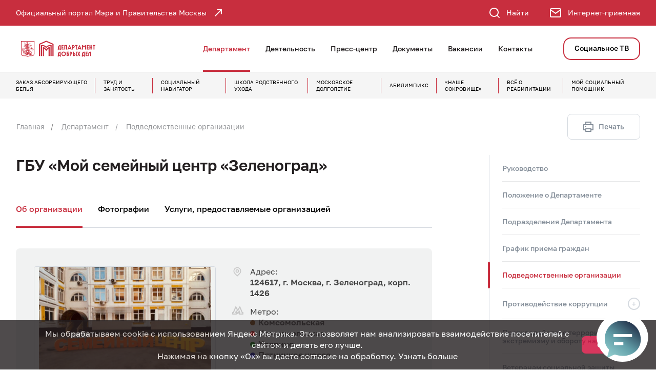

--- FILE ---
content_type: text/html; charset=UTF-8
request_url: https://dszn.ru/department/subordinate/1645
body_size: 55473
content:

<!DOCTYPE html>
<html lang="ru-RU"      color-theme="theme-red">
<head>
    <meta charset="UTF-8"/>
    <title>ГБУ «Мой семейный центр «Зеленоград»  - Департамент труда и социальной защиты населения города Москвы</title>
    <meta http-equiv="X-UA-Compatible" content="IE=edge"/>
    <meta http-equiv="x-rim-auto-match" content="none">
    <meta name="format-detection" content="telephone=no">
    <meta name="viewport" content="width=device-width, initial-scale=1, maximum-scale=1, user-scalable=no">
        <meta name="csrf-param" content="_csrf">
<meta name="csrf-token" content="1kJQFxws99_vVGI0OISsxnw-XzxCjy5ZlBTPPZIaTQiACCZmdB68uNg9GmBo1-qTJVgWD3bZezLkU_0Qw3J4OQ==">
    <meta property="og:description" content="ГБУ «Мой семейный центр «Зеленоград»">
<meta property="og:url" content="http://dszn.ru/department/subordinate/1645">
<meta property="og:title" content="ГБУ «Мой семейный центр «Зеленоград»">
<meta property="og:image" content="http://dszn.ru/logo-social.jpg">
<meta name="description" content="Департамент труда и социальной защиты населения города Москвы">
<meta name="keywords" content="Департамент труда и социальной защиты населения города Москвы">
<meta property="sputnik-verification" content="">
<link href="/static/default/css/font_ios.css?v=1722615584" rel="stylesheet">
<link href="/static/default/css/bootstrap.min.css?v=1661353660" rel="stylesheet">
<link href="/static/default/css/bootstrap-datetimepicker.css?v=1661353660" rel="stylesheet">
<link href="/static/default/css/font-awesome.min.css?v=1661353660" rel="stylesheet">
<link href="/static/default/css/main.css?v=1765971862" rel="stylesheet">
<link href="/static/default/css/mcdir-calc.css?v=1661353660" rel="stylesheet">
<link href="/static/default/css/dev.css?v=1733983564" rel="stylesheet">
<link href="/static/default/css/version.css?v=1733983636" rel="stylesheet">
<link href="/static/default/css/print.css?v=1661353660" rel="stylesheet">
<link href="/static/default/fancybox/jquery.fancybox.min.css?v=1734678480" rel="stylesheet">
<script src="/assets/fe5fe335/jquery.min.js?v=1742812712"></script>
<script>var inputmask_c5163094 = {"showMaskOnHover":false,"mask":"99.99.9999"};</script>
    <body>

    
<!-- pushy -->
<div class="pushy pushy-right bg-gray">
    <div class="pushy-top bg-gray-color">
        <span class="title text-white">Навигация по сайту</span>
        <span class="close text-white link-color a menu-btn"><i class="icon-close"></i></span>
    </div>
    <div class="pushy-inner">
        
<!-- right side menu -->
<ul class="nav-accordion">
            <li>
            <div class="item-wrap">
                <a class="name link-color"
                   href="/department"                 >Департамент</a>
                <span class="a"></span>
            </div>

                            <ul>
                                            <li>
                            <a class="name link-color"
                               href="/department/management" >Руководство</a>
                        </li>
                                            <li>
                            <a class="name link-color"
                               href="/department/Polozhenie-o-departamente" >Положение о Департаменте</a>
                        </li>
                                            <li>
                            <a class="name link-color"
                               href="/department/structure" >Подразделения Департамента</a>
                        </li>
                                            <li>
                            <a class="name link-color"
                               href="/department/Grafik-priema" >График приема граждан</a>
                        </li>
                                            <li>
                            <a class="name link-color"
                               href="/department/subordinate" >Подведомственные организации</a>
                        </li>
                                            <li>
                            <a class="name link-color"
                               href="/department/protivideystvie_korrupcii" >Противодействие коррупции</a>
                        </li>
                                            <li>
                            <a class="name link-color"
                               href="/department/protivodeystvie-terrorizmu" >Противодействие терроризму, экстремизму и обороту наркотиков</a>
                        </li>
                                            <li>
                            <a class="name link-color"
                               href="/department/Veteranam-socialnoy-zashchity-naseleniya" >Ветеранам социальной защиты населения</a>
                        </li>
                                            <li>
                            <a class="name link-color"
                               href="/department/Obshchestvennyy-sovet-pri-Departamente-truda-i-socialnoy-zashchity-naseleniya-goroda-Moskvy" >Общественный совет при Департаменте труда и социальной защиты населения города Москвы</a>
                        </li>
                                            <li>
                            <a class="name link-color"
                               href="/department/Federalnyy-zakon-442-FZ-Ob-osnovah-socialnogo-obsluzhivaniya-grazhdan-v-RF" >Федеральный закон 442-ФЗ «Об основах социального обслуживания граждан в РФ» </a>
                        </li>
                                            <li>
                            <a class="name link-color"
                               href="/department/Antimonopolnoe-zakonodatelstvo" >Антимонопольное законодательство</a>
                        </li>
                                            <li>
                            <a class="name link-color"
                               href="/department/Gosudarstvennye-i-gorodskie-programmy" >Государственные и городские программы</a>
                        </li>
                                            <li>
                            <a class="name link-color"
                               href="/department/Informacionnaya-bezopasnost" >Информационная безопасность</a>
                        </li>
                                            <li>
                            <a class="name link-color"
                               href="/department/fire-safety" >Противопожарная безопасность</a>
                        </li>
                                            <li>
                            <a class="name link-color"
                               href="/department/Profsoyuznaya-organizaciya" >Профсоюзная организация</a>
                        </li>
                                            <li>
                            <a class="name link-color"
                               href="/department/dlya-yuridicheskih-lic" >Для юридических лиц</a>
                        </li>
                                    </ul>
                    </li>
            <li>
            <div class="item-wrap">
                <a class="name link-color"
                   href="/deyatelnost"                 >Деятельность</a>
                <span class="a"></span>
            </div>

                            <ul>
                                            <li>
                            <a class="name link-color"
                               href="/deyatelnost/Informirovanie-o-putvkah" >Информирование о путевках</a>
                        </li>
                                            <li>
                            <a class="name link-color"
                               href="/deyatelnost/Socialnye-vyplaty-i-posobiya" >Социальные выплаты и пособия</a>
                        </li>
                                            <li>
                            <a class="name link-color"
                               href="/deyatelnost/trud-i-zanyatost" >Труд и занятость</a>
                        </li>
                                            <li>
                            <a class="name link-color"
                               href="/deyatelnost/Socialnaya-integraciya-invalidov" >Социальная интеграция людей с инвалидностью</a>
                        </li>
                                            <li>
                            <a class="name link-color"
                               href="/deyatelnost/Podderzhka-semey-s-detmi" >Поддержка семей с детьми</a>
                        </li>
                                            <li>
                            <a class="name link-color"
                               href="/deyatelnost/Opeka-i-popechitelstvo-podderzhka-detey-sirot" >Опека и попечительство, поддержка детей-сирот</a>
                        </li>
                                            <li>
                            <a class="name link-color"
                               href="/deyatelnost/Lgoty-Adresnaya-pomoshch" >Льготы. Адресная помощь</a>
                        </li>
                                            <li>
                            <a class="name link-color"
                               href="/deyatelnost/Predostavlenie-gosudarstvennyh-uslug-v-OSZN-rayona-i-mnogofunkcionalnyh-centrah-MFC" >Государственные услуги</a>
                        </li>
                                            <li>
                            <a class="name link-color"
                               href="/deyatelnost/Socialnaya-pomoshch-bezdomnym-grazhdanam" >Социальная помощь бездомным гражданам</a>
                        </li>
                                            <li>
                            <a class="name link-color"
                               href="/deyatelnost/control-form" >Контрольная (надзорная) деятельность</a>
                        </li>
                                            <li>
                            <a class="name link-color"
                               href="/deyatelnost/Proekt-Mera-Moskovskoe-dolgoletie" >Проект Мэра «Московское долголетие»</a>
                        </li>
                                            <li>
                            <a class="name link-color"
                               href="/deyatelnost/YUridicheskie-uslugi-i-ekspertiza" >Бесплатная юридическая помощь и содействие в получении нотариальной помощи</a>
                        </li>
                                            <li>
                            <a class="name link-color"
                               href="/deyatelnost/Subsidii-predostavlyaemye-Departamentom" >Субсидии, предоставляемые Департаментом</a>
                        </li>
                                            <li>
                            <a class="name link-color"
                               href="/deyatelnost/Nezavisimaya-ocenka-kachestva-okazaniya-uslug-organizaciyami-socialnogo-obsluzhivaniya-goroda-Moskvy" >Независимая оценка качества оказания услуг организациями социального обслуживания города Москвы</a>
                        </li>
                                            <li>
                            <a class="name link-color"
                               href="/deyatelnost/Gosudarstvennye-mery-podderzhki-dobrovolchestva-i-socialno-orientirovannyh-nekommercheskih-organizaciy" >Государственные меры поддержки добровольчества и&nbsp;социально ориентированных некоммерческих организаций</a>
                        </li>
                                            <li>
                            <a class="name link-color"
                               href="/deyatelnost/stacionarnoye-obsluzhivanie" >Стационарное социальное обслуживание</a>
                        </li>
                                            <li>
                            <a class="name link-color"
                               href="/deyatelnost/Vserossiyskiy-konkurs-professionalnogo-masterstva-v-sfere-socialnogo-obsluzhivaniya" >Всероссийский конкурс профессионального мастерства в сфере социального обслуживания</a>
                        </li>
                                            <li>
                            <a class="name link-color"
                               href="/deyatelnost/Socialnoe-partnerstvo" >Социальное партнерство в сфере труда</a>
                        </li>
                                            <li>
                            <a class="name link-color"
                               href="/deyatelnost/Pomoshch-semyam-SVO" >Единый центр поддержки</a>
                        </li>
                                            <li>
                            <a class="name link-color"
                               href="/deyatelnost/socialnaya-pomoshch-v-bolnicah" >Социальная служба в больницах</a>
                        </li>
                                            <li>
                            <a class="name link-color"
                               href="/deyatelnost/Podderzhka-invalidov-i-veteranov-Velikoy-Otechestvennoy-voyny" >Поддержка инвалидов и ветеранов Великой Отечественной войны</a>
                        </li>
                                            <li>
                            <a class="name link-color"
                               href="/deyatelnost/Ohrana-truda" >Государственное управление охраной труда</a>
                        </li>
                                            <li>
                            <a class="name link-color"
                               href="/deyatelnost/Subsidii-i-lgoty-na-oplatu-zhilishchno-kommunalnyh-uslug" >Субсидии и льготы на оплату жилищно-коммунальных услуг</a>
                        </li>
                                    </ul>
                    </li>
            <li>
            <div class="item-wrap">
                <a class="name link-color"
                   href="/press-center/news"                 >Пресс-центр</a>
                <span class="a"></span>
            </div>

                            <ul>
                                            <li>
                            <a class="name link-color"
                               href="/press-center/news" >Новости</a>
                        </li>
                                            <li>
                            <a class="name link-color"
                               href="/press-center/smi" >Публикации в СМИ</a>
                        </li>
                                            <li>
                            <a class="name link-color"
                               href="/press-center/izdaniya" >Издания</a>
                        </li>
                                            <li>
                            <a class="name link-color"
                               href="/press-center/media-photo" >Фотографии</a>
                        </li>
                                            <li>
                            <a class="name link-color"
                               href="https://dszn.ru/press-center/news/3786"  target="_blank">Москва социальная: история соцзащиты в столице</a>
                        </li>
                                            <li>
                            <a class="name link-color"
                               href="/press-center/Press-sluzhba" >Пресс-служба</a>
                        </li>
                                            <li>
                            <a class="name link-color"
                               href="/press-center/testing" >Тесты</a>
                        </li>
                                            <li>
                            <a class="name link-color"
                               href="/press-center/Nashi-nagrady" >Наши награды</a>
                        </li>
                                            <li>
                            <a class="name link-color"
                               href="/press-center/survey" >Опросы</a>
                        </li>
                                            <li>
                            <a class="name link-color"
                               href="https://gorod.dszn.ru"  target="_blank">Спецпроекты</a>
                        </li>
                                    </ul>
                    </li>
            <li>
            <div class="item-wrap">
                <a class="name link-color"
                   href="/documents"                 >Документы</a>
                <span class="a"></span>
            </div>

                    </li>
            <li>
            <div class="item-wrap">
                <a class="name link-color"
                   href="/vacancy"                 >Вакансии</a>
                <span class="a"></span>
            </div>

                    </li>
            <li>
            <div class="item-wrap">
                <a class="name link-color"
                   href="/contacts"                 >Контакты</a>
                <span class="a"></span>
            </div>

                            <ul>
                                            <li>
                            <a class="name link-color"
                               href="/contacts/feedback" > Интернет-приемная</a>
                        </li>
                                            <li>
                            <a class="name link-color"
                               href="/contacts/Goryachaya-liniya" >Горячая линия</a>
                        </li>
                                    </ul>
                    </li>
    
                        
<li class=" nav-btn">
    <a title="Социальное ТВ"
       href="/media-soctv" >
        Социальное ТВ    </a>
</li>
            </ul>

<!-- /right side menu -->        
<div class="icons">
    <div class="container">
        <div class="icons__flex">
                            <a  class="icons__box"
                    href="https://rcdi.mos.ru"
                    target="_blank"
                >
                    <div class="icons__icon">
                        <svg class="svg-icon" id="_Слой_1" data-name="Слой 1" xmlns="http://www.w3.org/2000/svg" viewBox="0 0 965.2 573"><defs><style>.cls-1{fill:#fff}</style></defs><path class="cls-1" d="M281.91 240.72c0-7.86-6.42-14.26-14.3-14.26H14.26C6.4 226.46 0 232.86 0 240.72s6.4 14.29 14.26 14.29h253.35c7.89 0 14.3-6.41 14.3-14.29zM14.26 169.1h253.35c7.89 0 14.3-6.41 14.3-14.29s-6.42-14.26-14.3-14.26H14.26C6.4 140.55 0 146.95 0 154.81s6.4 14.29 14.26 14.29zM19.28 197.76c0 7.88 6.4 14.29 14.26 14.29h253.35c7.89 0 14.3-6.41 14.3-14.29s-6.42-14.26-14.3-14.26H33.55c-7.86 0-14.26 6.4-14.26 14.26zM820.19 443.24c-9.86-9.51-22.78-14.74-36.39-14.74s-27.06 5.45-37.01 15.35c-9.91 9.88-15.37 23.05-15.37 37.07s5.46 27.15 15.36 37.06l.64.59c9.85 9.5 22.77 14.73 36.38 14.73s27.13-5.44 37.06-15.33c9.87-9.92 15.31-23.08 15.31-37.05s-5.44-27.16-15.32-37.06l-.67-.62zm-12.54 37.68c0 6.32-2.49 12.31-6.98 16.86-4.5 4.48-10.49 6.95-16.86 6.95s-11.9-2.27-16.32-6.39l-.49-.56c-4.52-4.52-7-10.5-7-16.86s2.35-12.04 6.62-16.5l.69-.69c4.36-4.3 10.21-6.66 16.5-6.66s12.1 2.34 16.48 6.6l.36.35c4.52 4.55 7 10.55 7 16.9z"/><path class="cls-1" d="M848.42 415.09c-17.37-17.03-40.29-26.4-64.54-26.4s-47.78 9.6-65.16 27.02c-17.39 17.39-26.97 40.53-26.97 65.13s9.58 47.71 26.97 65.15c17.42 17.42 40.56 27.01 65.15 27.01s47.72-9.59 65.14-27.01c17.43-17.43 27.03-40.57 27.03-65.15s-9.6-47.71-26.99-65.1l-.63-.65zm-.95 65.75c0 16.98-6.62 32.95-18.66 44.98-11.99 12-27.95 18.61-44.94 18.61s-32.99-6.61-44.98-18.61l-.85-.82c-11.47-11.92-17.77-27.55-17.77-44.16s6.61-32.97 18.62-44.97c11.99-12 27.96-18.61 44.98-18.61s32.53 6.43 44.47 18.1l.48.52c12.03 11.99 18.65 27.96 18.65 44.96zM228.46 428.5c-13.97 0-27.13 5.45-37.05 15.36l-.69.79c-9.44 9.79-14.64 22.66-14.64 36.27 0 12.42 4.31 24.19 12.23 33.61l-.19.19 3.29 3.27c9.94 9.87 23.09 15.31 37.05 15.31s27.13-5.44 37.05-15.31l.71-.78c9.43-9.87 14.62-22.75 14.62-36.28s-5.44-27.21-15.32-37.06c-9.91-9.9-23.07-15.36-37.06-15.36zm23.85 52.42c0 6.15-2.32 11.97-6.53 16.42l-.46.43c-4.5 4.48-10.49 6.95-16.86 6.95s-12.37-2.47-16.85-6.95l-.64-.62c-4.11-4.41-6.36-10.15-6.36-16.24s2.35-12.04 6.55-16.43l.46-.46c4.48-4.49 10.46-6.96 16.84-6.96s12.37 2.47 16.86 6.96c4.51 4.51 6.99 10.51 6.99 16.89z"/><path class="cls-1" d="M293 415.09c-17.37-17.03-40.29-26.4-64.54-26.4s-47.67 9.59-65.13 27.01c-17.4 17.41-26.99 40.54-26.99 65.14s9.58 47.75 26.99 65.15l.72.65c17.34 17 40.21 26.37 64.42 26.37s47.73-9.59 65.15-27.01c17.42-17.42 27.01-40.56 27.01-65.15s-9.59-47.72-27.01-65.14l-.61-.61zm-.95 65.75c0 16.98-6.62 32.95-18.66 44.99-11.95 12-27.9 18.61-44.94 18.61s-32.52-6.41-44.43-18.06l-.51-.55c-12.03-12.03-18.65-28-18.65-44.98s6.51-32.71 18.35-44.66l.31-.31.03-.03c11.96-11.98 27.9-18.57 44.9-18.57s32.54 6.43 44.47 18.1l.48.52c12.03 11.99 18.65 27.96 18.65 44.96zM794.57 252.57c2.2 0 4.43-.54 6.48-1.57 6.99-3.58 9.78-12.19 6.23-19.2L724.59 69.31c-3.51-6.84-8.3-12.22-14.22-15.98-6.23-3.98-13.12-6-20.49-6H577.33c-7.86 0-14.26 6.41-14.26 14.29v176.64c0 7.89 6.4 14.3 14.26 14.3h217.24zm-202.95-28.53V75.93h98.25c1.92 0 3.64.48 5.05 1.37 1.71 1.13 3.17 2.83 4.24 4.96l72.16 141.78H591.61z"/><path class="cls-1" d="M950.98 340.09h-1.26v-46.78c0-14.95-5.3-29.39-14.93-40.66-9.62-11.24-23.04-18.72-37.8-21.07l-39.22-6.19-94.52-189.24c-5.59-11.09-13.65-20.24-23.32-26.46C730.02 3.35 718.48 0 706.54 0H98.48C81.96 0 66.4 6.4 54.62 18.03l-.37.34C42.41 30.24 35.89 45.93 35.89 62.56v69.94h28.57V62.55c0-9.07 3.53-17.61 9.95-24.04l.59-.61c6.35-6.05 14.65-9.38 23.47-9.38h608.07c6.55 0 12.6 1.74 17.96 5.14 5.43 3.5 10.01 8.77 13.25 15.23l97.86 195.76a14.2 14.2 0 0 0 6.58 6.46v.63l50.31 7.98c8.1 1.29 15.41 5.37 20.62 11.5 5.18 6.03 8.03 13.87 8.03 22.07v61.08c0 7.87 6.42 14.26 14.3 14.26h1.22v73.73c0 2.57-1.06 5.11-2.88 6.94a9.86 9.86 0 0 1-7 2.9h-12.06c-6.04-27.55-20.89-52.86-42.09-71.61-24.51-21.75-56.06-33.74-88.82-33.74s-64.26 11.98-88.74 33.73c-21.23 18.79-36.08 44.1-42.09 71.61H359.33c-6.01-27.51-20.86-52.82-42.09-71.6-24.49-21.76-56.02-33.74-88.79-33.74s-64.26 11.98-88.77 33.73c-21.2 18.75-36.05 44.06-42.09 71.61H82.95c-9.08 0-17.61-3.54-24.02-9.96-6.45-6.48-10.01-15.01-10.01-24.03v-49.59h1.27c7.86 0 14.26-6.4 14.26-14.26v-91.52H35.88v77.22h-1.23c-7.86 0-14.26 6.42-14.26 14.3v63.85c0 16.66 6.52 32.35 18.36 44.19 11.81 11.84 27.51 18.36 44.2 18.36h26.69c7.21 0 13.31-5.42 14.19-12.62 3.05-25.59 15.38-49.12 34.73-66.26 19.2-17.06 44.02-26.46 69.89-26.46s50.73 9.4 69.93 26.46c19.25 17.12 31.57 40.49 34.68 65.81.63 7.34 6.85 13.07 14.21 13.07h317.76c7.24 0 13.33-5.43 14.16-12.62 3.05-25.59 15.38-49.12 34.73-66.26 19.2-17.06 44.02-26.46 69.89-26.46s50.73 9.4 69.93 26.46c19.24 17.08 31.56 40.45 34.68 65.81.63 7.34 6.86 13.07 14.24 13.07h24.11c10.29 0 19.93-4 27.14-11.26 7.27-7.25 11.27-16.89 11.27-27.15v-88c0-7.89-6.38-14.3-14.22-14.3z"/></svg>                    </div>
                    <div class="icons__text">Заказ абсорбирующего белья</div>
                </a>
                            <a  class="icons__box"
                    href="/deyatelnost/trud-i-zanyatost"
                    target="_self"
                >
                    <div class="icons__icon">
                        <svg class="svg-icon" width="30px" height="30px" viewBox="0 0 47 47" fill="none" xmlns="http://www.w3.org/2000/svg">
<path d="M3.78192 34.9705L18.1412 26.7227L18.1756 26.7724L18.1861 26.7881L18.1981 26.8061L18.2093 26.8202L18.2156 26.829L18.2226 26.8379L18.2246 26.8404L18.2267 26.8435L18.2362 26.8577L18.2466 26.8712L18.2595 26.8879L18.2606 26.8894L18.2645 26.8945L18.2695 26.9018L18.2889 26.9304L18.3036 26.9467L18.3127 26.9587L18.3127 26.9587L18.3148 26.9615L18.3284 26.9792L18.3284 26.9792L18.3311 26.9827L18.3418 26.9964L18.3508 27.0085L18.3576 27.0178L18.3649 27.0268L18.3795 27.0447L18.3797 27.0449L18.3914 27.0594L18.4024 27.0734L18.4023 27.0735L18.4078 27.0802L18.422 27.0977L18.4225 27.0984L18.4364 27.1155L18.4369 27.1161L18.4516 27.1343L18.4515 27.1343L18.4585 27.1426L18.4733 27.16L18.4732 27.16L18.4767 27.164L18.4863 27.175L18.4961 27.1871L18.5032 27.1958L18.5044 27.1971L6.78131 38.8999C5.6346 37.6983 4.63141 36.3783 3.78192 34.9705Z" stroke="white"/>
<path d="M23.6803 45.9263L23.6957 29.3664L23.699 29.3663L23.7185 29.3641L23.7303 29.3628L23.7418 29.362L23.7418 29.3621L23.7482 29.3616L23.7724 29.3597L23.7724 29.3598L23.7824 29.3588L23.8276 29.3543L23.8506 29.3521L23.8506 29.3522L23.8596 29.3511L23.8823 29.3485L23.8827 29.3485L23.9044 29.346L23.9053 29.3459L23.9262 29.3435L23.9711 29.3388L23.9806 29.3378L23.9901 29.3364L24.0135 29.333L24.0135 29.333L24.0171 29.3325L24.0338 29.3299L24.0516 29.3276L24.0516 29.3277L24.0593 29.3266L24.0827 29.3232L24.0827 29.3232L24.0843 29.323L24.1073 29.3195L24.1081 29.3194L24.1302 29.3161L24.1527 29.3128L24.1527 29.3128L24.1573 29.3121L24.2009 29.3053L24.2218 29.3022L24.2218 29.3022L24.2286 29.3011L24.2426 29.2988L24.2515 29.2974L24.2585 29.296L24.2695 29.2943L24.2696 29.2945L24.282 29.2923L24.3054 29.2881L24.3054 29.2882L24.3112 29.2871L28.5662 45.2874C26.9743 45.6757 25.3366 45.8932 23.6803 45.9263Z" stroke="white"/>
<path d="M17.3935 21.1365C17.4632 20.9399 17.5434 20.7453 17.6343 20.5534L3.30664 12.2805C2.88621 13.0489 2.5057 13.851 2.16889 14.683L17.3935 21.1365ZM17.3935 21.1365L1.42182 16.8264C1.63237 16.1081 1.88153 15.3937 2.16882 14.6832L17.3935 21.1365Z" stroke="white"/>
<path d="M44.2612 31.7482C43.9221 32.5856 43.5395 33.3911 43.116 34.1641L28.7895 25.8952C28.8859 25.6968 28.9708 25.4951 29.0444 25.2911L45.0155 29.5824C44.8021 30.3098 44.5515 31.033 44.2614 31.7478L44.2612 31.7482Z" stroke="white"/>
<path d="M22.727 17.035C22.5172 17.0521 22.3086 17.0798 22.1022 17.118L17.8377 1.14924C19.4285 0.758983 21.0668 0.540758 22.7227 0.505186L22.727 17.035Z" stroke="white"/>
<path d="M27.9459 19.2032L39.6311 7.51483C40.7789 8.7164 41.7855 10.0361 42.636 11.443L28.315 19.6864C28.2006 19.5201 28.0775 19.3588 27.9459 19.2032Z" stroke="white"/>
<path d="M20.7389 28.8623L20.7392 28.8625L20.7604 28.8721L20.771 28.8769L20.7818 28.8813L20.7951 28.8866L20.8093 28.8928L20.8161 28.8958L20.8229 28.8985L20.8631 28.9148L20.8756 28.92L20.8913 28.927L20.9009 28.9313L20.9106 28.9351L20.9582 28.954L20.9582 28.954L20.961 28.9551L20.9987 28.9699L21.0006 28.9706L21.0221 28.9789L21.0221 28.979L21.0318 28.9825L21.0438 28.9868L21.0552 28.9915L21.0672 28.9964L21.0794 29.0007L21.0879 29.0037L21.0914 29.0052L21.1033 29.0094L21.1364 29.0212L16.8119 45.0072C16.0968 44.7963 15.3853 44.5493 14.6814 44.2636L14.6811 44.2635C13.8464 43.9253 13.0424 43.543 12.2713 43.1207L20.5521 28.7763L20.5527 28.7766L20.5568 28.7786L20.5784 28.7892L20.5861 28.793L20.5939 28.7965L20.6271 28.8114L20.6408 28.8182L20.6476 28.8215L20.6545 28.8247L20.6753 28.8341L20.6753 28.8341L20.6815 28.8369L20.7215 28.8544L20.7389 28.8623Z" stroke="white"/>
<path d="M17.1426 24.3176L1.14667 28.583C0.75636 26.9915 0.539442 25.3534 0.504899 23.6962L17.0605 23.7001C17.0775 23.9077 17.105 24.1137 17.1426 24.3176Z" stroke="white"/>
<path d="M34.9561 42.6568L26.7224 28.3008L26.7287 28.2962L26.7287 28.2963L26.7338 28.2925L26.7479 28.2821L26.7739 28.2637L26.7866 28.2554L26.7934 28.2509L26.8 28.2462L26.8179 28.2335L26.8182 28.2333L26.8275 28.2267L26.8315 28.224L26.8398 28.2183L26.8479 28.2123L26.8657 28.1991L26.8657 28.1991L26.867 28.1981L26.8821 28.1868L26.8982 28.175L26.8983 28.1751L26.9042 28.1706L26.9191 28.1595L26.9278 28.1532L26.942 28.1452L26.9748 28.1186L26.9905 28.1059L27.0532 28.0563L27.0589 28.0521L27.0743 28.0407L27.0869 28.0299L27.1331 27.9931L27.1332 27.9932L27.1335 27.993L27.1384 27.991L27.1916 27.9458L27.2013 27.938L38.8875 39.6582C37.6853 40.8049 36.3649 41.8091 34.9561 42.6568Z" stroke="white"/>
<path d="M19.2136 18.4903L7.52389 6.79098C8.72465 5.6426 10.0428 4.63758 11.4514 3.78682L19.6928 18.1213C19.5277 18.2359 19.3678 18.359 19.2136 18.4903Z" stroke="white"/>
<path d="M45.2776 17.8275C45.6674 19.4189 45.887 21.0562 45.9249 22.7135L29.3902 22.7263C29.374 22.5169 29.3472 22.3087 29.31 22.1025L45.2776 17.8275Z" stroke="white"/>
<path d="M25.2964 17.3717L29.5927 1.41889C30.315 1.62955 31.033 1.87954 31.7451 2.16818C32.5746 2.50602 33.3717 2.88341 34.137 3.30135L25.8791 17.6135C25.6873 17.5221 25.4928 17.4417 25.2964 17.3717Z" stroke="white"/>
</svg>
                    </div>
                    <div class="icons__text">Труд и занятость</div>
                </a>
                            <a  class="icons__box"
                    href="https://nav.dszn.ru/"
                    target="_blank"
                >
                    <div class="icons__icon">
                        <?xml version="1.0" encoding="utf-8"?>
<!-- Generator: Adobe Illustrator 22.0.1, SVG Export Plug-In . SVG Version: 6.00 Build 0)  -->
<svg class="svg-icon" version="1.0" id="Слой_1" xmlns="http://www.w3.org/2000/svg" xmlns:xlink="http://www.w3.org/1999/xlink" x="0px" y="0px"
	 width="30px" height="30.1px" viewBox="0 0 34 30.1" style="enable-background:new 0 0 34 30.1;" xml:space="preserve">
<style type="text/css">
	.st0{}
</style>
<title>section_06-01</title>
<path class="st0" d="M33.9,28.9L31.6,26c3.7-4.7,3-11.5-1.7-15.2c-1.9-1.5-4.3-2.4-6.8-2.4c-0.6,0-1.2,0.1-1.8,0.2
	C20.3,2.8,14.6-1,8.7,0.1S-1,7,0.2,12.8c0.3,1.7,1.1,3.3,2.2,4.7l-2.2,2.9C0,20.6,0,20.9,0.1,21.2c0.1,0.3,0.4,0.4,0.7,0.4h10.1
	c0.6,0,1.2-0.1,1.8-0.2c0.1,0.4,0.2,0.8,0.3,1.2c1.5,4.4,5.6,7.4,10.3,7.4h10c0.4,0,0.7-0.3,0.7-0.8C34,29.2,34,29,33.9,28.9
	L33.9,28.9z M2.3,20.1L3.9,18c0.3-0.3,0.3-0.7,0-1C0.5,13.2,0.8,7.3,4.7,3.8s9.7-3.1,13.1,0.7c3.4,3.8,3.1,9.7-0.7,13.1
	c-1.2,1.1-2.7,1.8-4.3,2.2c-0.6,0.1-1.2,0.2-1.9,0.2L2.3,20.1z M23.2,28.6c-4,0-7.6-2.6-8.8-6.4c-0.1-0.4-0.2-0.7-0.3-1.1
	c4.5-1.4,7.6-5.6,7.6-10.3c0-0.2,0-0.5,0-0.7c0.5-0.1,1-0.1,1.6-0.2c5.1,0,9.3,4.1,9.3,9.3c0,2.3-0.8,4.5-2.4,6.2
	c-0.3,0.3-0.3,0.7,0,1l1.7,2.1L23.2,28.6z"/>
<path class="st0" d="M13.7,17.4c0.2,0,0.3,0,0.4-0.1l1.5-1.1c0.3-0.2,0.4-0.6,0.2-0.9c-0.3-0.8-0.4-1.7-0.1-2.5v-0.1
	c0.3-0.8,0.8-1.5,1.6-1.9c0.3-0.2,0.5-0.5,0.3-0.9l-0.6-1.7c-0.1-0.3-0.5-0.5-0.8-0.5c-0.9,0.1-1.8-0.2-2.5-0.7
	c-0.7-0.5-1.2-1.2-1.4-2.1c-0.1-0.3-0.4-0.6-0.7-0.6H9.9c-0.4,0-0.7,0.3-0.7,0.6c-0.4,1.7-2,2.9-3.8,2.8C5,7.6,4.7,7.9,4.6,8.2
	L4,9.9c-0.1,0.3,0,0.7,0.3,0.9c0.8,0.4,1.3,1.2,1.6,2c0.3,0.8,0.2,1.7-0.1,2.5c-0.1,0.3,0,0.7,0.2,0.9l1.5,1.1c0.3,0.3,0.7,0.3,1,0
	c0.6-0.6,1.5-0.9,2.3-0.9h0.1c0.9,0,1.7,0.3,2.3,0.9C13.4,17.3,13.5,17.4,13.7,17.4z M10.8,14.8c-1,0-2,0.3-2.8,0.9l-0.5-0.4
	c0.3-1,0.3-2.1,0-3.1c-0.3-1-0.9-1.8-1.7-2.4l0.2-0.6c1,0,2.1-0.4,2.9-1c0.8-0.6,1.5-1.4,1.8-2.4h0.7c0.7,2,2.6,3.3,4.7,3.4l0.2,0.6
	c-0.8,0.6-1.4,1.5-1.7,2.4l0.7,0.2l-0.7-0.2c-0.3,1-0.3,2,0,3l-0.5,0.4C13,15.1,12,14.8,11,14.8H10.8z"/>
<path class="st0" d="M10.8,8.7c-1.3,0-2.3,1-2.3,2.3c0,1.3,1,2.3,2.3,2.3c1.3,0,2.3-1,2.3-2.3c0,0,0,0,0,0
	C13.2,9.7,12.1,8.7,10.8,8.7C10.8,8.7,10.8,8.7,10.8,8.7z M10.8,11.9c-0.5,0-0.8-0.4-0.8-0.8c0-0.5,0.4-0.8,0.8-0.8
	c0.5,0,0.8,0.4,0.8,0.8c0,0,0,0,0,0C11.7,11.5,11.3,11.9,10.8,11.9C10.8,11.9,10.8,11.9,10.8,11.9L10.8,11.9z"/>
</svg>
                    </div>
                    <div class="icons__text">Социальный навигатор</div>
                </a>
                            <a  class="icons__box"
                    href="/family-care"
                    target="_self"
                >
                    <div class="icons__icon">
                        <svg class="svg-icon" width="30px" height="30px" viewBox="0 0 30 30" fill="none" xmlns="http://www.w3.org/2000/svg">
<path d="M29.252 16.8704L28.2973 8.6005C28.163 7.43876 27.2249 6.60538 26.117 6.66081C25.0226 6.71384 24.1903 7.60915 24.1379 8.78993L23.9018 14.1671C23.1907 13.9771 22.3996 14.1581 21.8408 14.7121L20.2971 16.2387C18.9929 17.5304 17.786 18.9935 17.786 20.9351V25.2397C17.0706 25.371 16.5267 25.998 16.5267 26.7499V28.4623C16.5267 29.3102 17.2166 29.9999 18.0646 29.9999H24.6618C25.5088 29.9999 26.198 29.3102 26.198 28.4623V26.7499C26.198 25.9981 25.6548 25.3712 24.9404 25.2397V24.3798C24.9404 23.465 25.4169 22.7727 27.0653 21.2928C28.3941 20.0988 29.5419 19.0673 29.252 16.8704V16.8704ZM25.026 26.75V28.4624C25.026 28.6641 24.8626 28.8281 24.6617 28.8281H18.0646C17.8662 28.8281 17.6985 28.6607 17.6985 28.4624V26.75C17.6985 26.5492 17.8627 26.3859 18.0646 26.3859H24.6617C24.8626 26.3859 25.026 26.5492 25.026 26.75ZM26.2822 20.4211C24.579 21.9502 23.7684 22.9326 23.7684 24.3799V25.2141H18.9578V20.9353C18.9578 19.5072 19.8229 18.3578 21.1214 17.0718L22.6654 15.5449C23.0432 15.1702 23.6555 15.1719 24.0304 15.5486C24.4042 15.9244 24.4017 16.5366 24.0253 16.913L21.6612 19.2714C21.4321 19.5 21.4317 19.871 21.6602 20.1001C21.8888 20.3292 22.2598 20.3296 22.4889 20.1011L24.8534 17.7421C25.6203 16.9754 25.6832 15.766 25.0413 14.929L25.3086 8.84161C25.33 8.35939 25.634 7.85753 26.1748 7.83128C26.6583 7.80638 27.0708 8.19538 27.1332 8.73503L28.0884 17.0096C28.0888 17.0129 28.0893 17.0163 28.0897 17.0195C28.2917 18.5398 27.6453 19.1962 26.2822 20.4211V20.4211Z" fill="white"/>
<path d="M12.2128 25.2395V20.9352C12.2128 18.9934 11.0059 17.5305 9.7016 16.2387L8.16017 14.7126C7.60043 14.1576 6.80906 13.9764 6.09838 14.1664L5.8609 8.78976C5.80851 7.60927 4.97619 6.71396 3.883 6.66093C2.77336 6.60468 1.8358 7.43876 1.70144 8.60074L0.748415 16.8702C0.456911 19.0658 1.60547 20.098 2.93537 21.2931C4.58349 22.7727 5.06009 23.4651 5.06009 24.3798V25.2395C4.34478 25.3703 3.8008 25.9976 3.8008 26.75V28.4624C3.8008 29.3102 4.48992 30 5.33701 30H11.9358C12.7829 30 13.472 29.3102 13.472 28.4624V26.75C13.4721 25.9976 12.9281 25.3703 12.2128 25.2395V25.2395ZM3.71847 20.4213C2.35424 19.1954 1.70748 18.5388 1.91062 17.0201C1.91109 17.0166 1.91156 17.013 1.91191 17.0095L2.86558 8.73515C2.92798 8.19538 3.3406 7.80597 3.82511 7.83134C4.36476 7.85747 4.66881 8.35939 4.69019 8.8415L4.95908 14.929C4.31607 15.7669 4.37929 16.9766 5.14752 17.7425L7.5116 20.101C7.74064 20.3295 8.11166 20.3291 8.34023 20.1C8.56875 19.8709 8.56834 19.4999 8.33923 19.2714L5.97504 16.9128C5.59793 16.5368 5.59576 15.9249 5.9707 15.548C6.34465 15.1711 6.95672 15.1696 7.33541 15.5451L8.87707 17.0714C10.1759 18.3578 11.041 19.5071 11.041 20.9352V25.214H6.23203V24.3798C6.23197 22.9325 5.42144 21.9501 3.71847 20.4213V20.4213ZM12.3002 28.4624C12.3002 28.6606 12.1334 28.8281 11.9359 28.8281H5.33707C5.13955 28.8281 4.97273 28.6606 4.97273 28.4624V26.75C4.97273 26.5526 5.13961 26.3859 5.33707 26.3859H11.9359C12.1334 26.3859 12.3002 26.5526 12.3002 26.75V28.4624Z" fill="white"/>
<path d="M10.9772 14.288H17.6309C17.9545 14.288 18.2168 14.0256 18.2168 13.702C18.2168 13.3784 17.9545 13.1161 17.6309 13.1161H10.9772C10.7278 13.1161 10.5248 12.9133 10.5248 12.664V10.367C10.5248 9.15861 11.1783 8.05752 12.2174 7.46818C12.9639 8.11518 13.9363 8.50811 14.9994 8.50811C16.0626 8.50811 17.0351 8.11535 17.7819 7.46859C18.8206 8.05805 19.4738 9.15891 19.4738 10.367V12.664C19.4738 12.9133 19.2709 13.1161 19.0214 13.1161H17.6309C17.3072 13.1161 17.0449 13.3784 17.0449 13.702C17.0449 14.0256 17.3072 14.288 17.6309 14.288H19.0214C19.917 14.288 20.6457 13.5594 20.6457 12.664V10.367C20.6457 8.81414 19.848 7.39336 18.5642 6.57305C19.0004 5.90525 19.2551 5.10867 19.2551 4.25326C19.2552 1.90799 17.346 0 14.9994 0C12.6537 0 10.7453 1.90799 10.7453 4.2532C10.7453 5.10832 10.9997 5.90473 11.4355 6.57234C10.1511 7.39254 9.35309 8.81367 9.35309 10.3669V12.6639C9.35303 13.5594 10.0816 14.288 10.9772 14.288ZM14.9994 1.17188C16.6999 1.17188 18.0833 2.55416 18.0833 4.2532C18.0833 5.95318 16.6999 7.33617 14.9994 7.33617C13.2998 7.33617 11.9172 5.95312 11.9172 4.2532C11.9171 2.55416 13.2998 1.17188 14.9994 1.17188Z" fill="white"/>
<path d="M14.9994 13.1161C14.6758 13.1161 14.4135 13.3784 14.4135 13.702C14.4135 14.0256 14.6758 14.288 14.9994 14.288H15.0027C15.3264 14.288 15.587 14.0256 15.587 13.702C15.587 13.3784 15.323 13.1161 14.9994 13.1161Z" fill="white"/>
</svg>
                    </div>
                    <div class="icons__text">Школа родственного ухода</div>
                </a>
                            <a  class="icons__box"
                    href="/dolgoletie"
                    target="_self"
                >
                    <div class="icons__icon">
                        <?xml version="1.0" encoding="UTF-8" standalone="no"?><!-- Generator: Gravit.io --><svg class="svg-icon" xmlns="http://www.w3.org/2000/svg" xmlns:xlink="http://www.w3.org/1999/xlink" style="isolation:isolate" viewBox="0 0 30 30" width="30pt" height="30pt"><defs><clipPath id="_clipPath_nWRpISQ3wC2yhucfFnKlCkkTjKnpu8C5"><rect width="30px" height="30px"/></clipPath></defs><g clip-path="url(#_clipPath_nWRpISQ3wC2yhucfFnKlCkkTjKnpu8C5)"><clipPath id="_clipPath_ST3VAJELRCXkPDJARExARBTTu2ffR7dL"><rect x="0" y="0" width="30px" height="30px" transform="matrix(1,0,0,1,0,0)" fill="rgb(255,255,255)"/></clipPath><g clip-path="url(#_clipPath_ST3VAJELRCXkPDJARExARBTTu2ffR7dL)"><g><path d=" M 14.79 17.92 C 14.749 17.879 14.701 17.847 14.647 17.825 C 14.594 17.803 14.537 17.791 14.479 17.791 C 14.422 17.791 14.365 17.803 14.311 17.825 C 14.258 17.847 14.21 17.879 14.169 17.92 L 13.226 18.857 C 12.992 19.089 12.806 19.365 12.679 19.668 C 12.553 19.972 12.488 20.298 12.489 20.626 L 12.489 28.556 C 12.489 28.672 12.535 28.783 12.617 28.865 C 12.7 28.947 12.812 28.993 12.928 28.993 C 13.045 28.993 13.156 28.947 13.239 28.865 C 13.321 28.783 13.368 28.672 13.368 28.556 L 13.368 20.626 C 13.367 20.412 13.409 20.2 13.491 20.003 C 13.573 19.805 13.694 19.625 13.847 19.474 L 14.79 18.536 C 14.831 18.496 14.863 18.448 14.885 18.395 C 14.907 18.342 14.919 18.285 14.919 18.228 C 14.919 18.171 14.907 18.114 14.885 18.061 C 14.863 18.008 14.831 17.96 14.79 17.92 Z " fill="rgb(36,152,171)"/><path d=" M 14.943 15.893 L 12.409 15.128 C 12.036 15.791 11.629 16.435 11.191 17.057 C 11.162 17.137 11.129 17.214 11.091 17.29 C 11.08 17.316 11.065 17.337 11.051 17.361 L 11.719 16.531 C 10.928 18.183 9.731 19.611 8.239 20.683 C 6.75 19.61 5.555 18.184 4.763 16.534 L 5.14 16.994 C 5.111 16.943 5.086 16.891 5.063 16.838 L 5.027 16.808 C 4.881 16.641 4.765 16.451 4.683 16.246 C 4.403 15.92 4.182 15.549 4.029 15.149 L 1.424 15.916 C 1.011 16.037 0.649 16.289 0.393 16.632 C 0.136 16.976 -0.002 17.392 0 17.82 L 0 28.556 C 0 28.672 0.046 28.783 0.129 28.865 C 0.211 28.947 0.323 28.993 0.44 28.993 C 0.556 28.993 0.668 28.947 0.75 28.865 C 0.833 28.783 0.879 28.672 0.879 28.556 L 0.879 17.82 C 0.879 17.787 0.879 17.757 0.879 17.725 L 2.641 19.47 C 2.794 19.621 2.915 19.8 2.998 19.998 C 3.08 20.196 3.123 20.408 3.122 20.623 L 3.122 28.556 C 3.122 28.672 3.168 28.783 3.25 28.865 C 3.333 28.947 3.445 28.993 3.561 28.993 C 3.678 28.993 3.79 28.947 3.872 28.865 C 3.954 28.783 4.001 28.672 4.001 28.556 L 4.001 20.626 C 4.002 20.298 3.937 19.972 3.81 19.668 C 3.684 19.365 3.498 19.089 3.263 18.857 L 1.32 16.934 C 1.427 16.85 1.547 16.786 1.677 16.746 L 3.657 16.156 C 4.519 18.356 6.031 20.244 7.996 21.571 C 8.068 21.619 8.152 21.644 8.239 21.644 C 8.326 21.644 8.41 21.619 8.482 21.571 C 10.45 20.252 11.966 18.366 12.826 16.167 L 14.688 16.729 C 14.73 16.741 14.773 16.747 14.816 16.748 C 14.921 16.748 15.023 16.71 15.103 16.641 C 15.182 16.573 15.235 16.478 15.25 16.375 C 15.265 16.271 15.243 16.166 15.186 16.077 C 15.13 15.989 15.043 15.924 14.943 15.893 Z " fill="rgb(36,152,171)"/><path d=" M 14.79 17.92 C 14.749 17.879 14.701 17.847 14.647 17.825 C 14.594 17.803 14.537 17.791 14.479 17.791 C 14.422 17.791 14.365 17.803 14.311 17.825 C 14.258 17.847 14.21 17.879 14.169 17.92 L 13.226 18.857 C 12.992 19.089 12.806 19.365 12.679 19.668 C 12.553 19.972 12.488 20.298 12.489 20.626 L 12.489 28.556 C 12.489 28.672 12.535 28.783 12.617 28.865 C 12.7 28.947 12.812 28.993 12.928 28.993 C 13.045 28.993 13.156 28.947 13.239 28.865 C 13.321 28.783 13.368 28.672 13.368 28.556 L 13.368 20.626 C 13.367 20.412 13.409 20.2 13.491 20.003 C 13.573 19.805 13.694 19.625 13.847 19.474 L 14.79 18.536 C 14.831 18.496 14.863 18.448 14.885 18.395 C 14.907 18.342 14.919 18.285 14.919 18.228 C 14.919 18.171 14.907 18.114 14.885 18.061 C 14.863 18.008 14.831 17.96 14.79 17.92 Z " fill="rgb(36,152,171)"/><path d=" M 22.28 16.081 C 22.546 16.077 22.809 16.015 23.048 15.897 C 23.287 15.78 23.496 15.611 23.661 15.402 C 23.697 15.358 23.724 15.307 23.74 15.252 C 23.757 15.197 23.762 15.139 23.756 15.082 C 23.75 15.026 23.733 14.97 23.706 14.92 C 23.678 14.87 23.641 14.825 23.596 14.789 C 23.552 14.753 23.5 14.726 23.445 14.71 C 23.39 14.694 23.332 14.688 23.275 14.694 C 23.218 14.7 23.162 14.717 23.111 14.744 C 23.061 14.772 23.016 14.808 22.98 14.853 C 22.9 14.962 22.794 15.052 22.673 15.113 C 22.552 15.175 22.417 15.207 22.281 15.207 C 22.145 15.207 22.01 15.175 21.889 15.113 C 21.767 15.052 21.662 14.962 21.582 14.853 C 21.507 14.767 21.402 14.714 21.289 14.704 C 21.175 14.694 21.062 14.729 20.974 14.8 C 20.885 14.871 20.828 14.974 20.814 15.086 C 20.8 15.198 20.831 15.312 20.899 15.402 C 21.064 15.611 21.273 15.78 21.512 15.897 C 21.751 16.015 22.013 16.077 22.28 16.081 Z " fill="rgb(36,152,171)"/><path d=" M 17.6 22.443 C 17.484 22.444 17.373 22.49 17.292 22.572 C 17.21 22.654 17.164 22.764 17.164 22.88 L 17.164 28.556 C 17.164 28.672 17.211 28.783 17.293 28.865 C 17.376 28.947 17.487 28.993 17.604 28.993 C 17.721 28.993 17.832 28.947 17.915 28.865 C 17.997 28.783 18.043 28.672 18.043 28.556 L 18.043 22.88 C 18.043 22.764 17.997 22.653 17.915 22.571 C 17.832 22.489 17.721 22.443 17.604 22.443" fill="rgb(36,152,171)"/><path d=" M 26.96 22.443 C 26.902 22.443 26.845 22.454 26.791 22.476 C 26.738 22.498 26.69 22.53 26.649 22.571 C 26.608 22.611 26.576 22.66 26.553 22.713 C 26.531 22.766 26.52 22.822 26.52 22.88 L 26.52 28.556 C 26.52 28.672 26.566 28.783 26.649 28.865 C 26.731 28.947 26.843 28.993 26.96 28.993 C 27.076 28.993 27.188 28.947 27.27 28.865 C 27.353 28.783 27.399 28.672 27.399 28.556 L 27.399 22.88 C 27.399 22.822 27.388 22.766 27.366 22.713 C 27.343 22.66 27.311 22.611 27.27 22.571 C 27.229 22.53 27.181 22.498 27.128 22.476 C 27.074 22.454 27.017 22.443 26.96 22.443 Z " fill="rgb(36,152,171)"/><path d=" M 28.531 19.459 C 28.808 19.108 28.959 18.675 28.959 18.229 C 28.959 17.873 28.862 17.523 28.679 17.217 C 28.495 16.911 28.231 16.66 27.916 16.491 C 27.916 16.467 27.916 16.443 27.916 16.42 C 27.916 16.145 27.85 15.873 27.723 15.628 C 27.597 15.384 27.413 15.172 27.188 15.012 C 27.218 14.911 27.244 14.81 27.269 14.707 C 27.327 14.443 27.364 14.176 27.378 13.906 C 28.015 12.974 28.379 11.885 28.429 10.759 C 28.479 9.634 28.213 8.517 27.661 7.533 C 27.915 7.285 28.062 6.949 28.07 6.596 C 28.07 5.115 25.466 4.295 22.729 4.2 C 22.784 4.051 22.813 3.894 22.814 3.735 C 22.814 3.212 22.529 2.786 22.18 2.786 C 21.831 2.786 21.546 3.212 21.546 3.735 C 21.546 3.894 21.575 4.051 21.631 4.2 C 18.892 4.295 16.287 5.115 16.287 6.596 C 16.294 6.799 16.345 6.999 16.437 7.181 C 16.528 7.364 16.658 7.525 16.817 7.653 C 16.302 8.63 16.063 9.727 16.126 10.829 C 16.189 11.93 16.551 12.993 17.174 13.906 C 17.188 14.176 17.225 14.443 17.283 14.707 C 17.306 14.81 17.334 14.911 17.364 15.012 C 17.139 15.172 16.955 15.384 16.829 15.628 C 16.702 15.873 16.636 16.145 16.636 16.42 C 16.636 16.443 16.636 16.467 16.636 16.491 C 16.321 16.66 16.058 16.911 15.875 17.217 C 15.691 17.523 15.595 17.873 15.595 18.229 C 15.598 18.676 15.752 19.109 16.033 19.459 C 15.583 19.726 15.211 20.105 14.953 20.559 C 14.696 21.012 14.561 21.525 14.563 22.046 L 14.563 28.565 C 14.563 28.681 14.61 28.792 14.692 28.874 C 14.775 28.956 14.886 29.002 15.003 29.002 C 15.119 29.002 15.231 28.956 15.314 28.874 C 15.396 28.792 15.442 28.681 15.442 28.565 L 15.442 22.046 C 15.441 21.616 15.57 21.196 15.812 20.84 C 16.054 20.484 16.399 20.209 16.8 20.051 L 16.885 20.017 C 17.504 20.868 18.314 21.563 19.252 22.046 C 20.189 22.529 21.228 22.787 22.284 22.799 C 23.341 22.794 24.382 22.538 25.32 22.055 C 26.259 21.571 27.068 20.873 27.682 20.017 L 27.767 20.051 C 28.169 20.209 28.513 20.484 28.755 20.84 C 28.998 21.196 29.126 21.616 29.125 22.046 L 29.125 28.556 C 29.125 28.672 29.171 28.783 29.254 28.865 C 29.336 28.947 29.448 28.993 29.564 28.993 C 29.681 28.993 29.793 28.947 29.875 28.865 C 29.958 28.783 30.004 28.672 30.004 28.556 L 30.004 22.046 C 30.006 21.525 29.872 21.012 29.614 20.559 C 29.356 20.105 28.984 19.726 28.534 19.459 L 28.531 19.459 L 28.531 19.459 Z  M 22.187 5.212 C 25.334 5.212 27.05 6.125 27.05 6.596 C 27.05 7.066 25.334 7.979 22.187 7.979 C 19.041 7.979 17.325 7.064 17.325 6.596 C 17.325 6.127 19.041 5.212 22.187 5.212 Z  M 16.998 10.476 C 17.001 9.663 17.194 8.862 17.564 8.136 C 18.696 8.699 20.448 9.001 22.189 9.001 C 24.008 9.001 25.837 8.682 26.965 8.063 C 27.332 8.758 27.537 9.525 27.564 10.309 C 27.591 11.093 27.44 11.873 27.122 12.59 C 26.488 11.237 25.081 10.856 23.711 10.489 C 22.604 10.191 21.461 9.883 20.48 9.104 C 20.429 9.061 20.369 9.031 20.305 9.015 C 20.24 8.999 20.172 8.998 20.107 9.012 C 20.042 9.026 19.981 9.054 19.929 9.095 C 19.876 9.136 19.834 9.188 19.805 9.248 C 19.49 9.82 19.017 10.29 18.441 10.603 C 18.345 10.659 18.273 10.749 18.241 10.856 C 18.209 10.962 18.219 11.077 18.269 11.176 C 18.319 11.276 18.405 11.353 18.51 11.391 C 18.615 11.429 18.731 11.427 18.834 11.383 C 19.429 11.072 19.939 10.622 20.32 10.071 C 21.344 10.755 22.468 11.057 23.474 11.329 C 23.806 11.417 24.109 11.501 24.387 11.589 L 24.358 11.589 C 24.104 11.59 23.854 11.655 23.632 11.779 C 23.411 11.903 23.225 12.082 23.093 12.298 C 22.84 12.172 22.561 12.107 22.278 12.107 C 21.995 12.107 21.716 12.172 21.463 12.298 C 21.281 12 20.999 11.777 20.667 11.666 C 20.335 11.556 19.974 11.567 19.649 11.697 C 19.324 11.826 19.055 12.066 18.892 12.374 C 18.728 12.682 18.68 13.037 18.755 13.377 C 18.831 13.717 19.025 14.02 19.304 14.23 C 19.583 14.441 19.928 14.547 20.277 14.528 C 20.627 14.51 20.959 14.369 21.214 14.13 C 21.469 13.891 21.63 13.57 21.669 13.224 C 21.832 13.067 22.051 12.98 22.278 12.98 C 22.505 12.98 22.723 13.067 22.887 13.224 C 22.914 13.46 22.997 13.685 23.13 13.882 C 23.263 14.079 23.442 14.24 23.652 14.353 C 23.862 14.466 24.096 14.527 24.334 14.531 C 24.573 14.534 24.809 14.48 25.022 14.374 C 25.235 14.267 25.419 14.111 25.558 13.919 C 25.697 13.726 25.787 13.503 25.821 13.268 C 25.855 13.033 25.83 12.794 25.751 12.571 C 25.671 12.347 25.538 12.146 25.364 11.985 C 25.68 12.143 25.952 12.377 26.154 12.666 C 26.356 12.954 26.483 13.289 26.522 13.638 C 26.515 13.668 26.51 13.699 26.509 13.73 C 26.502 13.994 26.47 14.256 26.413 14.514 C 26.2 15.436 25.682 16.262 24.941 16.857 C 24.187 17.462 23.247 17.792 22.278 17.792 C 21.309 17.792 20.369 17.462 19.615 16.857 C 19.138 16.482 18.751 16.008 18.48 15.467 C 18.209 14.927 18.061 14.334 18.047 13.73 C 18.042 13.619 17.995 13.514 17.915 13.436 C 17.315 12.564 16.995 11.532 16.997 10.476 L 16.998 10.476 L 16.998 10.476 Z  M 24.958 13.061 C 24.958 13.179 24.923 13.295 24.857 13.393 C 24.791 13.492 24.696 13.568 24.586 13.613 C 24.476 13.659 24.355 13.67 24.238 13.647 C 24.122 13.624 24.014 13.567 23.93 13.483 C 23.846 13.399 23.789 13.292 23.766 13.176 C 23.743 13.06 23.755 12.94 23.801 12.831 C 23.847 12.721 23.924 12.628 24.024 12.563 C 24.123 12.497 24.239 12.462 24.358 12.463 C 24.518 12.463 24.67 12.527 24.783 12.639 C 24.895 12.751 24.958 12.903 24.958 13.061 L 24.958 13.061 L 24.958 13.061 Z  M 20.799 13.061 C 20.799 13.179 20.764 13.295 20.698 13.393 C 20.632 13.491 20.538 13.568 20.428 13.613 C 20.318 13.659 20.197 13.67 20.08 13.647 C 19.963 13.624 19.856 13.567 19.772 13.484 C 19.688 13.4 19.631 13.293 19.607 13.178 C 19.584 13.062 19.596 12.941 19.642 12.832 C 19.687 12.723 19.764 12.629 19.863 12.564 C 19.962 12.498 20.078 12.463 20.197 12.463 C 20.357 12.463 20.51 12.526 20.623 12.638 C 20.736 12.75 20.799 12.902 20.799 13.061 L 20.799 13.061 L 20.799 13.061 Z  M 24.804 18.872 C 24.117 19.505 23.215 19.856 22.278 19.856 C 21.341 19.856 20.439 19.505 19.752 18.872 C 20.023 18.755 20.252 18.559 20.409 18.31 C 21.61 18.779 22.946 18.779 24.147 18.31 C 24.304 18.559 24.533 18.755 24.804 18.872 L 24.804 18.872 L 24.804 18.872 Z  M 16.882 19.076 C 16.728 18.949 16.612 18.783 16.545 18.596 C 16.478 18.409 16.463 18.208 16.502 18.013 C 16.54 17.818 16.631 17.637 16.764 17.489 C 16.897 17.341 17.068 17.231 17.259 17.172 C 17.367 17.137 17.457 17.063 17.512 16.965 C 17.566 16.866 17.58 16.75 17.551 16.641 C 17.529 16.569 17.517 16.494 17.515 16.418 C 17.513 16.221 17.58 16.03 17.704 15.876 C 18.033 16.516 18.493 17.081 19.054 17.533 C 19.233 17.675 19.421 17.804 19.617 17.92 C 19.554 17.992 19.475 18.048 19.386 18.083 L 16.882 19.076 L 16.882 19.076 Z  M 22.284 21.924 C 21.403 21.919 20.535 21.715 19.746 21.327 C 18.957 20.938 18.267 20.375 17.73 19.682 L 18.862 19.228 C 19.293 19.701 19.82 20.08 20.407 20.339 C 20.994 20.598 21.63 20.731 22.272 20.731 C 22.915 20.731 23.55 20.598 24.138 20.339 C 24.725 20.08 25.251 19.701 25.683 19.228 L 26.824 19.682 C 26.288 20.376 25.599 20.94 24.81 21.33 C 24.021 21.72 23.153 21.926 22.272 21.931 L 22.284 21.924 L 22.284 21.924 Z  M 27.674 19.084 L 25.17 18.088 C 25.081 18.053 25.002 17.997 24.939 17.925 C 25.13 17.809 25.314 17.681 25.488 17.541 C 26.05 17.088 26.51 16.524 26.839 15.884 C 26.963 16.037 27.029 16.229 27.027 16.426 C 27.026 16.501 27.014 16.576 26.992 16.649 C 26.962 16.758 26.977 16.873 27.031 16.972 C 27.085 17.071 27.176 17.145 27.284 17.179 C 27.474 17.239 27.645 17.349 27.778 17.497 C 27.912 17.645 28.002 17.825 28.041 18.02 C 28.079 18.215 28.065 18.417 27.998 18.604 C 27.931 18.791 27.815 18.957 27.661 19.084" fill="rgb(36,152,171)"/><path d=" M 14.031 7.902 C 13.96 7.857 14.052 7.964 13.982 7.902 C 13.584 7.548 13.368 7.913 13.098 8.254 C 13.233 8.299 13.347 8.39 13.42 8.512 C 13.493 8.633 13.52 8.777 13.496 8.916 C 13.463 9.059 13.38 9.186 13.263 9.275 C 13.146 9.363 13.002 9.409 12.854 9.404 C 12.739 9.404 12.628 9.449 12.546 9.53 C 12.465 9.612 12.419 9.722 12.419 9.837 C 12.42 10.481 12.269 11.116 11.979 11.692 C 12.281 11.676 12.579 11.761 12.826 11.932 C 13.077 11.392 13.228 10.811 13.273 10.217 C 13.494 10.163 13.698 10.058 13.87 9.911 C 14.042 9.764 14.177 9.579 14.263 9.37 C 14.35 9.162 14.386 8.936 14.368 8.711 C 14.35 8.487 14.28 8.269 14.162 8.076 C 14.114 8.021 14.07 7.963 14.03 7.902" fill="rgb(36,152,171)"/><path d=" M 3.584 9.409 C 3.437 9.415 3.292 9.369 3.175 9.28 C 3.058 9.191 2.976 9.064 2.942 8.922 C 2.923 8.811 2.936 8.697 2.98 8.593 C 3.023 8.489 3.095 8.4 3.188 8.335 L 2.908 8.159 C 2.899 8.159 2.803 8.097 2.709 8.043 C 2.59 8.065 2.465 8.078 2.424 8.086 C 2.368 8.097 2.312 8.105 2.256 8.11 C 2.144 8.303 2.08 8.519 2.067 8.741 C 2.054 8.962 2.093 9.184 2.18 9.389 C 2.268 9.593 2.403 9.774 2.574 9.918 C 2.744 10.062 2.946 10.164 3.163 10.217 C 3.208 10.81 3.359 11.39 3.608 11.93 C 3.796 11.693 4.041 11.507 4.319 11.387 C 4.12 10.896 4.018 10.372 4.019 9.842 C 4.02 9.785 4.009 9.729 3.987 9.676 C 3.965 9.624 3.933 9.576 3.892 9.535 C 3.852 9.495 3.804 9.463 3.751 9.442 C 3.698 9.42 3.641 9.409 3.584 9.409 Z " fill="rgb(36,152,171)"/><path d=" M 6.166 8.052 C 6.05 8.052 5.94 8.098 5.858 8.179 C 5.776 8.26 5.73 8.37 5.73 8.485 L 5.73 8.997 C 5.738 9.106 5.787 9.209 5.867 9.284 C 5.948 9.36 6.054 9.401 6.165 9.401 C 6.276 9.401 6.382 9.36 6.463 9.284 C 6.544 9.209 6.593 9.106 6.6 8.997 L 6.6 8.485 C 6.6 8.371 6.554 8.261 6.473 8.18 C 6.392 8.098 6.281 8.053 6.166 8.052 Z " fill="rgb(36,152,171)"/><path d=" M 10.282 9.435 C 10.397 9.435 10.507 9.39 10.589 9.309 C 10.67 9.228 10.716 9.119 10.716 9.004 L 10.716 8.485 C 10.72 8.426 10.711 8.367 10.691 8.311 C 10.671 8.255 10.64 8.204 10.599 8.161 C 10.558 8.117 10.509 8.083 10.454 8.059 C 10.399 8.036 10.34 8.024 10.281 8.024 C 10.221 8.024 10.162 8.036 10.107 8.059 C 10.053 8.083 10.004 8.117 9.963 8.161 C 9.922 8.204 9.891 8.255 9.87 8.311 C 9.85 8.367 9.842 8.426 9.846 8.485 L 9.846 8.997 C 9.845 9.054 9.856 9.111 9.877 9.165 C 9.898 9.218 9.93 9.266 9.971 9.307 C 10.012 9.348 10.06 9.38 10.113 9.402 C 10.167 9.424 10.224 9.436 10.282 9.435 Z " fill="rgb(36,152,171)"/><path d=" M 4.672 6.609 C 4.604 6.607 4.536 6.602 4.468 6.594 C 4.402 6.586 4.336 6.574 4.27 6.558 C 4.269 6.643 4.235 6.724 4.174 6.785 L 3.333 7.623 C 3.27 7.684 3.185 7.718 3.096 7.718 C 3.008 7.718 2.923 7.684 2.86 7.623 C 2.797 7.56 2.762 7.476 2.762 7.387 C 2.762 7.299 2.797 7.215 2.86 7.152 L 3.671 6.346 L 3.622 6.32 C 3.375 6.169 3.16 5.972 2.99 5.739 L 2.213 6.509 C 1.992 6.745 1.872 7.056 1.878 7.378 C 1.884 7.7 2.015 8.007 2.244 8.234 C 2.473 8.462 2.782 8.592 3.106 8.598 C 3.429 8.604 3.743 8.485 3.98 8.266 L 4.821 7.428 C 4.937 7.313 5.029 7.176 5.092 7.026 C 5.154 6.875 5.186 6.713 5.185 6.551 L 5.185 6.551 C 5.018 6.593 4.845 6.614 4.672 6.612" fill="rgb(36,152,171)"/><path d=" M 11.519 6.609 C 11.587 6.607 11.655 6.602 11.723 6.594 C 11.79 6.586 11.857 6.574 11.923 6.558 C 11.923 6.643 11.957 6.724 12.017 6.785 L 12.86 7.623 C 12.924 7.684 13.008 7.718 13.097 7.718 C 13.185 7.718 13.27 7.684 13.334 7.623 C 13.396 7.56 13.431 7.476 13.431 7.387 C 13.431 7.299 13.396 7.215 13.334 7.152 L 12.521 6.346 L 12.572 6.32 C 12.817 6.168 13.032 5.971 13.203 5.739 L 13.981 6.509 C 14.201 6.745 14.321 7.056 14.315 7.378 C 14.309 7.7 14.178 8.007 13.949 8.234 C 13.72 8.462 13.411 8.592 13.087 8.598 C 12.764 8.604 12.45 8.485 12.213 8.266 L 11.372 7.428 C 11.255 7.313 11.163 7.176 11.1 7.026 C 11.037 6.875 11.005 6.714 11.006 6.551 L 11.006 6.551 C 11.174 6.593 11.346 6.614 11.519 6.612" fill="rgb(36,152,171)"/><path d=" M 8.258 18.735 C 5.24 18.735 2.735 14.913 2.735 12.961 C 2.735 11.848 3.554 11.473 4.284 11.207 C 4.827 10.369 7.113 9.756 7.733 9.756 L 8.335 9.756 C 9.418 9.756 11.487 10.406 11.847 11.301 C 12.838 11.522 13.773 11.73 13.773 12.96 C 13.773 14.911 11.272 18.733 8.25 18.733 L 8.258 18.735 L 8.258 18.735 Z  M 5.03 11.634 C 5.016 11.708 4.982 11.776 4.933 11.833 C 4.883 11.89 4.82 11.933 4.749 11.959 C 3.806 12.294 3.606 12.472 3.606 12.961 C 3.606 14.536 5.808 17.871 8.258 17.871 C 10.708 17.871 12.911 14.536 12.911 12.961 C 12.911 12.485 12.772 12.399 11.664 12.146 L 11.368 12.08 C 11.273 12.058 11.188 12.004 11.127 11.927 C 11.066 11.851 11.033 11.756 11.032 11.659 L 11.032 11.599 C 10.866 11.282 9.456 10.62 8.335 10.62 L 7.733 10.62 C 7.073 10.62 5.262 11.303 5.03 11.634 Z " fill="rgb(36,152,171)"/><path d=" M 10.34 12.272 C 10.303 12.204 10.248 12.148 10.182 12.109 C 10.116 12.07 10.04 12.049 9.963 12.049 L 6.558 12.049 C 6.483 12.048 6.41 12.068 6.344 12.104 C 6.279 12.141 6.224 12.193 6.185 12.257 C 6.146 12.321 6.125 12.393 6.122 12.468 C 6.12 12.542 6.137 12.616 6.172 12.682 C 6.632 13.548 7.401 14.066 8.233 14.066 C 9.065 14.066 9.808 13.559 10.333 12.701 C 10.371 12.636 10.39 12.562 10.39 12.486 C 10.39 12.411 10.371 12.337 10.333 12.272 L 10.34 12.272 L 10.34 12.272 Z  M 7.452 12.911 L 9.025 12.911 C 8.804 13.092 8.526 13.191 8.239 13.191 C 7.952 13.191 7.674 13.092 7.452 12.911 Z " fill="rgb(36,152,171)"/><path d=" M 12.17 4.481 C 11.762 4.481 11.523 4.466 11.383 4.455 L 9.767 1.268 C 9.732 1.202 9.682 1.144 9.622 1.1 C 9.562 1.055 9.492 1.024 9.419 1.009 C 9.345 0.994 9.269 0.996 9.196 1.014 C 9.123 1.033 9.055 1.067 8.997 1.114 L 8.097 1.851 L 7.196 1.114 C 7.137 1.067 7.069 1.033 6.996 1.015 C 6.923 0.998 6.847 0.996 6.773 1.011 C 6.699 1.027 6.63 1.058 6.57 1.104 C 6.51 1.149 6.461 1.207 6.426 1.274 L 4.81 4.46 C 4.67 4.472 4.433 4.483 4.025 4.487 C 3.845 4.485 3.667 4.52 3.501 4.589 C 3.335 4.657 3.185 4.759 3.059 4.886 C 2.933 5.014 2.835 5.166 2.769 5.332 C 2.704 5.499 2.673 5.676 2.678 5.855 C 2.674 6.031 2.707 6.207 2.773 6.37 C 2.84 6.534 2.94 6.682 3.066 6.806 C 3.193 6.93 3.344 7.026 3.509 7.09 C 3.675 7.154 3.851 7.183 4.029 7.177 L 12.164 7.177 C 12.341 7.183 12.517 7.154 12.682 7.091 C 12.847 7.028 12.997 6.932 13.123 6.809 C 13.25 6.686 13.349 6.539 13.417 6.377 C 13.484 6.214 13.517 6.04 13.515 5.864 C 13.52 5.686 13.489 5.508 13.424 5.342 C 13.358 5.176 13.26 5.024 13.135 4.896 C 13.009 4.769 12.859 4.667 12.693 4.599 C 12.527 4.53 12.349 4.495 12.17 4.496 L 12.17 4.481 L 12.17 4.481 Z  M 12.17 6.183 L 4.029 6.183 C 3.984 6.19 3.937 6.186 3.894 6.173 C 3.85 6.159 3.81 6.136 3.777 6.104 C 3.744 6.073 3.718 6.035 3.702 5.992 C 3.686 5.95 3.679 5.904 3.684 5.859 C 3.679 5.811 3.684 5.762 3.699 5.716 C 3.715 5.67 3.74 5.628 3.773 5.593 C 3.806 5.557 3.846 5.529 3.891 5.51 C 3.936 5.492 3.984 5.483 4.033 5.484 C 5.027 5.484 5.474 5.473 5.611 5.098 L 7.041 2.286 L 7.764 2.875 C 7.815 2.919 7.875 2.953 7.94 2.973 C 8.005 2.994 8.073 3.002 8.141 2.996 C 8.246 2.987 8.345 2.944 8.424 2.875 L 9.148 2.28 L 10.576 5.092 C 10.704 5.45 11.089 5.467 12.157 5.48 C 12.205 5.479 12.254 5.487 12.299 5.506 C 12.344 5.525 12.384 5.553 12.417 5.588 C 12.45 5.624 12.475 5.666 12.491 5.712 C 12.506 5.758 12.511 5.807 12.506 5.855 C 12.51 5.9 12.504 5.946 12.487 5.989 C 12.471 6.031 12.446 6.069 12.412 6.101 C 12.379 6.132 12.339 6.155 12.295 6.169 C 12.252 6.183 12.206 6.186 12.16 6.179" fill="rgb(36,152,171)"/></g></g></g></svg>                    </div>
                    <div class="icons__text">Московское долголетие</div>
                </a>
                            <a  class="icons__box"
                    href="/abilympics"
                    target="_self"
                >
                    <div class="icons__icon">
                                            </div>
                    <div class="icons__text">Абилимпикс</div>
                </a>
                            <a  class="icons__box"
                    href="/Prioritetnyy-proekt-Nashe-sokrovishche"
                    target="_self"
                >
                    <div class="icons__icon">
                        <?xml version="1.0" encoding="utf-8"?>
<!-- Generator: Adobe Illustrator 22.0.1, SVG Export Plug-In . SVG Version: 6.00 Build 0)  -->
<svg class="svg-icon" version="1.0" id="Слой_1" xmlns="http://www.w3.org/2000/svg" xmlns:xlink="http://www.w3.org/1999/xlink" x="0px" y="0px"
	 width="30px" height="30.4px" viewBox="0 0 34 30.4" style="enable-background:new 0 0 34 30.4;" xml:space="preserve">
<style type="text/css">
	.st0{}
</style>
<title>section_05-01</title>
<path class="st0" d="M20.1,19.7c-0.1,0-0.2,0-0.3-0.1L17,18.2l-2.8,1.5c-0.4,0.2-0.8,0.1-1-0.3c-0.1-0.1-0.1-0.3-0.1-0.5l0.5-3.1
	l-2.2-2.2c-0.3-0.3-0.3-0.8,0-1.1c0.1-0.1,0.3-0.2,0.4-0.2l3.1-0.5l1.4-2.8c0.2-0.4,0.7-0.5,1.1-0.3c0.1,0.1,0.2,0.2,0.3,0.3
	l1.4,2.8l3.1,0.5c0.3,0,0.5,0.2,0.6,0.5c0.1,0.3,0,0.6-0.2,0.8l-2.2,2.2l0.5,3.1c0,0.3-0.1,0.6-0.3,0.7
	C20.4,19.7,20.3,19.7,20.1,19.7z M17,16.6c0.1,0,0.2,0,0.3,0.1l1.8,0.9l-0.3-2c0-0.2,0-0.5,0.2-0.7l1.4-1.4l-2-0.3
	c-0.2,0-0.5-0.2-0.6-0.4L17,11.1l-0.9,1.8c-0.1,0.2-0.3,0.4-0.6,0.4l-2,0.3l1.4,1.4c0.2,0.2,0.3,0.4,0.2,0.7l-0.3,2l1.8-0.9
	C16.7,16.6,16.9,16.6,17,16.6L17,16.6z"/>
<path class="st0" d="M17,30.4c-0.6,0-1.3-0.2-1.8-0.7l-3.7-3.2l-0.1-0.1c-2.9-2.3-5.6-4.9-8.1-7.6c-2.1-2.3-3.3-5.3-3.4-8.4
	C-0.1,7.8,0.9,5.1,2.8,3C4.6,1.1,7.2,0,9.8,0c2,0,4,0.7,5.6,1.9c0.6,0.5,1.1,1,1.6,1.5c0.5-0.6,1-1.1,1.6-1.5
	C20.2,0.6,22.2,0,24.2,0c2.7,0,5.2,1.1,7.1,3.1c1.8,2,2.8,4.7,2.8,7.5c-0.1,3.1-1.3,6.1-3.4,8.4c-2.5,2.8-5.2,5.3-8.2,7.7
	c-1.1,1-2.4,2-3.7,3.2C18.3,30.2,17.7,30.4,17,30.4z M9.8,1.5c-2.3,0-4.4,0.9-6,2.6c-1.6,1.8-2.4,4.1-2.4,6.4
	c0.1,2.8,1.2,5.4,3.1,7.5c2.5,2.7,5.1,5.2,8,7.5l0.1,0.1c1.1,0.9,2.3,2,3.6,3.1c0.4,0.4,1.1,0.4,1.5,0c1.3-1.2,2.6-2.2,3.7-3.2
	c2.9-2.3,5.5-4.8,8-7.5c1.9-2,2.9-4.7,3-7.5c0-2.4-0.8-4.7-2.4-6.4c-1.5-1.7-3.7-2.6-6-2.6c-1.7,0-3.3,0.6-4.7,1.6
	c-0.7,0.6-1.4,1.2-1.9,2c-0.3,0.3-0.7,0.4-1.1,0.1c0,0-0.1-0.1-0.1-0.1c-0.5-0.8-1.2-1.4-1.9-2C13.1,2.1,11.5,1.5,9.8,1.5z"/>
</svg>
                    </div>
                    <div class="icons__text">«Наше сокровище»</div>
                </a>
                            <a  class="icons__box"
                    href="/rehabilitation"
                    target="_self"
                >
                    <div class="icons__icon">
                        <svg class="svg-icon" width="30px" height="30px" xmlns="http://www.w3.org/2000/svg" style="vector-effect: non-scaling-stroke;" preserveAspectRatio="xMidYMid meet">
 <metadata style="vector-effect: non-scaling-stroke;">Created by potrace 1.15, written by Peter Selinger 2001-2017</metadata>

 <g>
  <title>background</title>
  <rect fill="none" id="canvas_background" height="30px" width="30px" y="-1" x="-1"/>
 </g>
 <g>
  <title>Layer 1</title>
  <g id="svg_5">
   <path fill="#ffffff" stroke-width="30px" id="svg_2" d="m14.25104,0.213246c-1.491995,0.248162 -2.444729,1.782999 -2.026787,3.267467c0.226954,0.804275 0.878578,1.493477 1.644814,1.739387c0.66511,0.213763 1.292011,0.165442 1.903204,-0.147013c0.507824,-0.259833 0.880823,-0.638834 1.134724,-1.160547c0.184258,-0.379 0.247171,-0.633919 0.262899,-1.068407c0.008997,-0.282561 0.004486,-0.369786 -0.038189,-0.574131c-0.206739,-1.036466 -0.96171,-1.815351 -1.966139,-2.033618c-0.242662,-0.052827 -0.669598,-0.064498 -0.914526,-0.023137z"/>
   <path fill="#ffffff" stroke-width="30px" id="svg_3" d="m14.491476,5.84501c-0.024723,0.00471 -0.101122,0.02068 -0.168526,0.034604c-0.435911,0.08743 -0.860603,0.326173 -1.199903,0.670979c-0.447132,0.452507 -0.689814,1.010871 -0.723516,1.658919c-0.01124,0.20455 0.008976,0.611396 0.148291,3.055957c0.013485,0.213763 0.083151,1.466244 0.157286,2.780562c0.107857,1.90237 0.143822,2.433094 0.179768,2.603245c0.159531,0.769672 0.667355,1.415262 1.386402,1.762524c0.173016,0.084974 0.471859,0.181414 0.692081,0.222773c0.094372,0.018429 1.411108,0.027437 4.39287,0.034401l4.258051,0.009214l0.294353,0.521507c2.267202,4.020964 3.089621,5.468576 3.152534,5.549044c0.206718,0.255123 0.523554,0.454964 0.849367,0.533178c0.229197,0.057331 0.588713,0.03911 0.808912,-0.041359c0.750505,-0.26659 1.145966,-1.11673 0.887575,-1.90708c-0.051695,-0.156227 -0.496603,-0.955999 -2.229036,-4.016459c-1.190907,-2.102621 -2.202045,-3.881118 -2.246988,-3.949916c-0.186499,-0.280308 -0.505579,-0.514751 -0.842611,-0.613443c-0.125851,-0.039107 -0.368511,-0.041565 -3.395218,-0.048321l-3.260395,-0.004505l-0.013485,-0.397634c-0.008976,-0.215811 -0.022459,-0.657261 -0.031458,-0.976677l-0.013485,-0.57884l2.345871,0c2.024544,0 2.366085,-0.004709 2.480673,-0.034399c0.59771,-0.156432 0.981949,-0.72401 0.889822,-1.316773c-0.062914,-0.42507 -0.330303,-0.755953 -0.750505,-0.930608c-0.116837,-0.050574 -0.121325,-0.050574 -2.610992,-0.062041l-2.494179,-0.011466l-0.017973,-0.2412c-0.07864,-1.118981 -0.157284,-2.083987 -0.175257,-2.217284c-0.051695,-0.33334 -0.206738,-0.728515 -0.408964,-1.034009c-0.222446,-0.335592 -0.671843,-0.712339 -1.035868,-0.868567c-0.334789,-0.144761 -0.510067,-0.181617 -0.901039,-0.190831c-0.197739,-0.002253 -0.37973,-0.002253 -0.404457,0.004504z"/>
   <path fill="#ffffff" stroke-width="30px" id="svg_4" d="m10.997399,11.831c-1.184175,0.820245 -2.150373,1.856506 -2.882883,3.092607c-1.267306,2.137022 -1.656054,4.760948 -1.071831,7.233355c0.568494,2.398899 1.995328,4.466917 4.022117,5.836313c2.305416,1.555721 5.18157,1.999014 7.839766,1.213373c2.271711,-0.671185 4.262554,-2.242674 5.491673,-4.336079c0.242661,-0.415857 0.539263,-1.020086 0.521288,-1.066156c-0.024702,-0.071255 -1.303249,-2.325188 -1.316734,-2.325188c-0.008999,0 -0.02697,0.064087 -0.042698,0.142303c-0.040434,0.218472 -0.188745,0.70763 -0.305576,1.017832c-0.80669,2.123302 -2.476208,3.768501 -4.570396,4.503571c-1.460556,0.510246 -3.078381,0.537889 -4.592857,0.078215c-1.606604,-0.489159 -3.103107,-1.624519 -4.053577,-3.076637c-0.649381,-0.9949 -1.038109,-2.049589 -1.208879,-3.285688c-0.058427,-0.409101 -0.058427,-1.569441 -0.002265,-1.964823c0.080908,-0.567373 0.186519,-1.020086 0.343805,-1.484262c0.390972,-1.146624 0.986415,-2.10938 1.853775,-2.987161l0.375242,-0.383709l-0.065159,-1.144167c-0.035966,-0.631872 -0.06518,-1.165051 -0.06518,-1.187984c0,-0.02068 -0.00673,-0.039108 -0.015728,-0.039108c-0.011219,0 -0.123585,0.073711 -0.253901,0.163394z"/>
  </g>
 </g>
</svg>                    </div>
                    <div class="icons__text">Всё о реабилитации</div>
                </a>
                            <a  class="icons__box"
                    href="https://helper.dszn.ru/"
                    target="_blank"
                >
                    <div class="icons__icon">
                        <svg class="svg-icon" version="1.1" id="Слой_1" xmlns="http://www.w3.org/2000/svg" x="0" y="0" viewBox="0 0 30 30" style="enable-background:new 0 0 30 30" xml:space="preserve" width="30px" height="30px">
    <style>
        .st0{fill:#fff}
    </style>
    <switch>
        <g>
            <path class="st0" d="M0 4.9v20.09c0 .61.5 1.11 1.11 1.11h17.81c.61 0 1.11-.5 1.11-1.11V1.11c0-.61-.5-1.11-1.11-1.11H4.9l-.22.21L.22 4.68 0 4.9zm4.47-.43H2.52l1.94-1.94v1.94zM1.48 5.94h3.36c.61 0 1.11-.5 1.11-1.11V1.48h12.61v23.14H1.48V5.94z"/>
            <path class="st0" d="M16.97 8.43c0 .34-.28.62-.62.62H3.67c-.34 0-.62-.28-.62-.62 0-.34.28-.62.62-.62h12.68c.34.01.62.28.62.62zM3.67 11.26h12.68c.34 0 .62.28.62.62 0 .34-.28.62-.62.62H3.67c-.34 0-.62-.28-.62-.62.01-.34.29-.62.62-.62zM3.67 14.71h12.68c.34 0 .62.28.62.62 0 .34-.28.62-.62.62H3.67c-.34 0-.62-.28-.62-.62.01-.34.29-.62.62-.62z"/>
            <path class="st0" d="M29.18 4.76 20.49 2.4v1.53l7.95 2.15-5.99 22.35-6.5-1.74h-5.71l12.19 3.27c.59.16 1.2-.19 1.36-.78l6.18-23.07c.15-.59-.2-1.2-.79-1.35z"/>
            <path class="st0" d="M3.67 18.16h12.68c.34 0 .62.28.62.62 0 .34-.28.62-.62.62H3.67c-.34 0-.62-.28-.62-.62a.63.63 0 0 1 .62-.62z"/>
        </g>
    </switch>
</svg>
                    </div>
                    <div class="icons__text">Мой социальный помощник</div>
                </a>
                    </div>
    </div>
</div>
    </div>
</div>
<!-- end pushy -->
<!-- loader -->
<div class="site-overlay"></div>
<!-- end loader -->
    <div id="container"> 
        
<!-- HEADER -->

<div class="header-wrap topbar-align-default">
    <header class="header header-new-styles" style="display:block !important;">
        
<!-- toolbar  -->
    <div class="header__top-panel bg-red header-no-gosbar">
        <div class="container container-large">
                            <a href="https://www.mos.ru/dszn/"
                   target="_blank"
                   class="header__link-portal"
                   rel="nofollow noopener noreferrer"
                >
                    <span class="hide-991">Официальный портал Мэра и Правительства Москвы</span>
                    <span class="show-991">mos.ru</span>
                    <i class="icon-arrow-top"></i>
                </a>
            
            <ul class="header__widget-list">
                <!-- additional nav items  -->
                                                            <li class="header__admin-btn">
                            <a href="/department/subordinate/1645?ysclid=m7yyglhffc737808614" >
                                                                                                                            </a>
                        </li>
                                                    <!-- end additional nav items -->

                
                <li>
                    <a href="#"
                       data-href="panelSearch"
                       class="toggle-top-layer toggle-search-panel">
                        <svg width="21" height="21" viewBox="0 0 21 21" fill="none" xmlns="http://www.w3.org/2000/svg"><path d="M16.031 14.617L20.314 18.899L18.899 20.314L14.617 16.031C13.0237 17.3082 11.042 18.0029 9 18C4.032 18 0 13.968 0 9C0 4.032 4.032 0 9 0C13.968 0 18 4.032 18 9C18.0029 11.042 17.3082 13.0237 16.031 14.617ZM14.025 13.875C15.2941 12.5699 16.0029 10.8204 16 9C16 5.132 12.867 2 9 2C5.132 2 2 5.132 2 9C2 12.867 5.132 16 9 16C10.8204 16.0029 12.5699 15.2941 13.875 14.025L14.025 13.875Z" fill="white"/></svg>
                        <span>Найти</span>
                    </a>
                </li>

                                                    <li class="header__admin-btn">
                        <a href="/contacts/feedback">
                            <svg width="24" height="24" viewBox="0 0 24 24" fill="none" xmlns="http://www.w3.org/2000/svg"><path d="M4 4H20C21.1 4 22 4.9 22 6V18C22 19.1 21.1 20 20 20H4C2.9 20 2 19.1 2 18V6C2 4.9 2.9 4 4 4Z" stroke="white" stroke-width="2" stroke-linecap="round" stroke-linejoin="round"/><path d="M22 6L12 13L2 6" stroke="white" stroke-width="2" stroke-linecap="round" stroke-linejoin="round"/></svg>
                            <span>Интернет-приемная</span>
                        </a>
                    </li>
                
                <li class="header__blind-btn blind-btn">
                    <span data-href="panelBlind" class="toggle-top-layer">
                        <i class="icon-glass"></i><span>Версия для слабовидящих</span>
                    </span>
                </li>
            </ul>
        </div>
    </div>
<!-- end toolbar  -->

        
<!-- panel search -->
<div class="layer-top panel-search panel-small" id="panelSearch">
    <div class="container container-large">
        <div class="row">
            <div class="col-xs-12">
                <div class="layer-top__header header__search-form-header part-anim part-anim-2">
                    <div class="title h3">Поиск </div>
                    <span class="close-top-layer close-search-panel a link-color"><i
                                class="icon-close"></i> <span>Закрыть</span></span>
                </div>
                <div class="header__search-form-wrap part-anim part-anim-2">
                    <form id="w1" class="header__search-form" action="/search" method="get">                    <div class="search-form-top">
                        <div class="form-search-line">
                            
<input type="text" id="searchform-term" class="form-control input-focus-class field-search" name="SearchForm[term]" value="" placeholder="Введите запрос">
                            <button type="submit" class="btn btn-primary btn-lg search-btn">Найти</button>                        </div>
                                            </div>
                                            <div class="row part-anim part-anim-1">
                                                            <div class="col-lg-4 col-xs-12">
                                    <div class="form-sub-title">Дата</div>
                                    <div class="two-date date-wiget">
                                        <div class="two-date__elem form-group--placeholder-fix">
                                            <label class="placeholder">Дата с</label>
                                            
<input type="text" id="beginDateTop" class="form-control input-date date-start" name="SearchForm[beginDate]" value="" data-plugin-inputmask="inputmask_b06f7ebf">
                                        </div>
                                        <div class="two-date__elem form-group--placeholder-fix">
                                            <label class="placeholder">Дата по</label>
                                            
<input type="text" id="endDateTop" class="form-control input-date date-end" name="SearchForm[endDate]" value="" data-plugin-inputmask="inputmask_b06f7ebf">
                                        </div>
                                    </div>
                                </div>
                                                        <div class="col-lg-8 col-xs-12 wrap-division">
                                <span class="form-sub-title">Разделы</span>
                                <div class="checkbox-list all-check-parent">
                                    <label class="wrap-check wrap-check-all">
                                        
<input type="hidden" name="SearchForm[all]" value="0"><input type="checkbox" id="searchform-all" class="all-check" name="SearchForm[all]" value="1" checked>
                                        <label class="placeholder">Все разделы</label>
                                    </label>
                                                                                                                <label class="wrap-check">
                                            
<input type="hidden" name="SearchForm[news]" value="0"><input type="checkbox" id="searchform-news" name="SearchForm[news]" value="1">
                                            <label class="placeholder">Новости</label>
                                        </label>
                                                                                                                                                    <label class="wrap-check">
                                            
<input type="hidden" name="SearchForm[video]" value="0"><input type="checkbox" id="searchform-video" name="SearchForm[video]" value="1">
                                            <label class="placeholder">Социальное ТВ</label>
                                        </label>
                                                                                                                <label class="wrap-check">
                                            
<input type="hidden" name="SearchForm[pages]" value="0"><input type="checkbox" id="searchform-pages" name="SearchForm[pages]" value="1">
                                            <label class="placeholder">Страницы</label>
                                        </label>
                                                                                                                <label class="wrap-check">
                                            
<input type="hidden" name="SearchForm[events]" value="0"><input type="checkbox" id="searchform-events" name="SearchForm[events]" value="1">
                                            <label class="placeholder">Мероприятия</label>
                                        </label>
                                                                                                                <label class="wrap-check">
                                            
<input type="hidden" name="SearchForm[smi]" value="0"><input type="checkbox" id="searchform-smi" name="SearchForm[smi]" value="1">
                                            <label class="placeholder">Публикации в СМИ</label>
                                        </label>
                                                                                                                <label class="wrap-check">
                                            
<input type="hidden" name="SearchForm[organizationStructure]" value="0"><input type="checkbox" id="searchform-organizationstructure" name="SearchForm[organizationStructure]" value="1">
                                            <label class="placeholder">Подразделения</label>
                                        </label>
                                                                                                                <label class="wrap-check">
                                            
<input type="hidden" name="SearchForm[survey]" value="0"><input type="checkbox" id="searchform-survey" name="SearchForm[survey]" value="1">
                                            <label class="placeholder">Опросы</label>
                                        </label>
                                                                                                                <label class="wrap-check">
                                            
<input type="hidden" name="SearchForm[direction]" value="0"><input type="checkbox" id="searchform-direction" name="SearchForm[direction]" value="1">
                                            <label class="placeholder">Руководство</label>
                                        </label>
                                                                                                                <label class="wrap-check">
                                            
<input type="hidden" name="SearchForm[subordinate]" value="0"><input type="checkbox" id="searchform-subordinate" name="SearchForm[subordinate]" value="1">
                                            <label class="placeholder">Подведомствен&shy;ные организации</label>
                                        </label>
                                                                                                                <label class="wrap-check">
                                            
<input type="hidden" name="SearchForm[nko]" value="0"><input type="checkbox" id="searchform-nko" name="SearchForm[nko]" value="1">
                                            <label class="placeholder">Вневедомствен&shy;ные организации</label>
                                        </label>
                                                                                                                                                    <label class="wrap-check">
                                            
<input type="hidden" name="SearchForm[testing]" value="0"><input type="checkbox" id="searchform-testing" name="SearchForm[testing]" value="1">
                                            <label class="placeholder">Тесты</label>
                                        </label>
                                                                                                        </div>
                            </div>
                        </div>
                                        </form>                    <span class="search-form-hide"></span>
                </div>
            </div>
        </div>
    </div>
</div>
<!-- end panel search -->

        
<!-- panel blind -->
<div id="panelBlind"
     class="layer-top panel-blind panel-small"
>
    <div class="container container-large">
        <div class="row">
            <div class="col-xs-12">
                <div class="layer-top__header header__search-form-header part-anim part-anim-2">
                    <div class="title h3">Настройка режима отображения</div>
                    <span class="close-top-layer close-search-panel a link-color"><i
                            class="icon-close"></i> <span>Закрыть</span></span>
                </div>
                <div class="panel-blind layer-top__bottom">
                    <div class="panel-blind__setting">
                        <div class="panel-blind__box">
                            <div class="setting-box part-anim part-anim-2">
                                <div class="title">Гарнитура</div>
                                <span class="setting-btn btn-garniture sans-serif btn btn-black-border active"
                                      data-class="sans-serif">Без засечек</span>
                                <span class="setting-btn btn-garniture serif btn btn-black-border  ?>"
                                      data-class="serif">С засечками</span>
                            </div>
                            <div class="setting-box part-anim part-anim-1">
                                <div class="title">Цветовая схема</div>
                                <span class="btn-black-border setting-btn btn-color btn color-white active"
                                      data-class="color-white">Ц</span>
                                <span class="btn-black-border setting-btn btn-color btn color-black "
                                      data-class="color-black">Ц</span>
                                <span class="btn-black-border setting-btn btn-color btn color-blue "
                                      data-class="color-blue">Ц</span>
                                <span class="btn-black-border setting-btn btn-color btn color-beige "
                                      data-class="color-beige">Ц</span>
                                <span class="btn-black-border setting-btn btn-color btn color-brown "
                                      data-class="color-brown">Ц</span>
                            </div>
                        </div>
                        <div class="panel-blind__box">
                            <div class="setting-box part-anim part-anim-2">
                                <div class="title">Кернинг</div>
                                <span class="setting-btn btn-kerning size-sm btn btn-black-border active"
                                      data-class="size-sm">Маленький</span>
                                <span class="setting-btn btn-kerning size-md btn btn-black-border "
                                      data-class="size-md">Средний</span>
                                <span class="setting-btn btn-kerning size-lg btn btn-black-border "
                                      data-class="size-lg">Большой</span>
                            </div>
                            <div class="setting-box part-anim part-anim-1">
                                <div class="title">Изображения</div>
                                <span class="setting-btn btn-img btn btn-black-border img-show active"
                                      data-class="img-show" data-img="show">Показать</span>
                                <span class="setting-btn btn-img btn btn-black-border img-hide "
                                      data-class="img-hide" data-img="hide">Скрыть</span>
                                <span class="setting-btn btn-img btn btn-black-border img-mono "
                                      data-class="img-mono" data-img="mono">Ч/б</span>
                            </div>
                        </div>
                        <div class="panel-blind__box">
                            <div class="setting-box part-anim part-anim-2">
                                <div class="title">Размер текста</div>
                                <span class="setting-btn btn-font size-sm btn btn-black-border active"
                                      data-class="size-sm">A</span>
                                <span class="setting-btn btn-font size-md btn btn-black-border "
                                      data-class="size-md">A</span>
                                <span class="setting-btn btn-font size-lg btn btn-black-border "
                                      data-class="size-lg">A</span>
                            </div>
                            <div class="setting-box part-anim part-anim-1">
                                <div class="title"></div>
                                <span class="setting-btn default-site-version btn btn-black">Настройки по умолчанию</span>
                            </div>
                        </div>
                    </div>
                    <span class="panel-blind__tablet-info">Версия для слабовидящих доступна только на десктопной версии.</span>
                </div>

            </div>
        </div>
    </div>
</div>
<!-- end panel blind -->


        
<!-- panel site -->
<div class="layer-top panel-site panel-full" id="panelSite">
    <span class="moblile-close-layer close-top-layer a link-color"><i class="icon-close"></i></span>
    <div class="layer-top__inner scroll">
        <div class="container">
            <div class="row">
                <div class="col-xs-12">
                    <div class="layer-top__header part-anim part-anim-2">
                        <div class="title text-black">
                            <div class="title h3">Другие сайты государства</div>
                            <span class="close-top-layer a link-color tablet-hide">
                                <i class="icon-close"></i> <span>Закрыть</span>
                            </span>
                        </div>
                    </div>
                </div>
            </div>
            <div class="layer-top__bottom part-anim part-anim-1">
                <div class="row">
                                    <div class="col-md-6 col-xs-12">
                        <div class="layer-link">
                                                            <a class="layer-link__title link-color" href="http://mail.ru">Название Интернет-ресруса</a>                                                                                            <ul class="layer-link__list">
                                                                                    <li>
                                                                                                    <a class="link-color" href="http://ya.ru">Название Интернет-ресруса 2</a>                                                
                                            </li>
                                                                                    <li>
                                                                                                    <span class="">Название Интернет-ресруса 3 без ссылки</span>                                                
                                            </li>
                                                                            </ul>
                                                    </div>
                    </div>
                                    <div class="col-md-6 col-xs-12">
                        <div class="layer-link">
                                                            <span class="layer-link__title">Название Интернет-ресруса 4 без ссылки</span>                                                                                            <ul class="layer-link__list">
                                                                                    <li>
                                                                                                    <a class="link-color" href="http://bitrix24.ru">Название Интернет-ресруса 5</a>                                                
                                            </li>
                                                                            </ul>
                                                    </div>
                    </div>
                                    <div class="col-md-6 col-xs-12">
                        <div class="layer-link">
                                                            <a class="layer-link__title link-color" href="HTTP://YA.RU">апр</a>                                                                                </div>
                    </div>
                                </div>
            </div>
        </div>
    </div>
</div>
<!-- end panel site -->

        <!-- menubar -->
        <nav class="header__bottom-panel header-fix ">
            <div class="container container-large">
                <div class="header__main-nav">
                    <!-- logo -->
                    <div id="headerLogo" class="header-logo">
                        <a href="/"
                           class="navbar-logo"
                        >
                            <img class="logo logo-new logo-small" src="/uploads/storage/d7/67/87693c0e5201a4c1bf6575fcf9eda47e5d5198be.svg" alt="">                                                            <span class="name-company">
                                                                    </span>
                                <span class="title-for-print">Департамент труда и социальной защиты населения города Москвы</span>
                                                    </a>
                    </div>
                    <!-- end logo -->

                    
<ul id="headerNav" class="header-nav">
                        
                            
<li class="dropdown-hover dropdown-hover--wide active">
    <a title="Департамент"
       href="/department"
       class="link-color">Департамент</a>
    <div class="dropdown-menu-header dropdown-hover-box">
        <div class="dropdown-menu__inner clearfix">
            <div class="col-xs-12">
                <ul class="list-division">
                                            <li>
                            <a class="link-color "
                               title="Руководство"
                               href="/department/management" >
                                Руководство                            </a>
                        </li>
                                            <li>
                            <a class="link-color "
                               title="Положение о Департаменте"
                               href="/department/Polozhenie-o-departamente" >
                                Положение о Департаменте                            </a>
                        </li>
                                            <li>
                            <a class="link-color "
                               title="Подразделения Департамента"
                               href="/department/structure" >
                                Подразделения Департамента                            </a>
                        </li>
                                            <li>
                            <a class="link-color "
                               title="График приема граждан"
                               href="/department/Grafik-priema" >
                                График приема граждан                            </a>
                        </li>
                                            <li>
                            <a class="link-color active"
                               title="Подведомственные организации"
                               href="/department/subordinate" >
                                Подведомственные организации                            </a>
                        </li>
                                            <li>
                            <a class="link-color "
                               title="Противодействие коррупции"
                               href="/department/protivideystvie_korrupcii" >
                                Противодействие коррупции                            </a>
                        </li>
                                            <li>
                            <a class="link-color "
                               title="Противодействие терроризму, экстремизму и обороту наркотиков"
                               href="/department/protivodeystvie-terrorizmu" >
                                Противодействие терроризму, экстремизму и обороту наркотиков                            </a>
                        </li>
                                            <li>
                            <a class="link-color "
                               title="Ветеранам труда, пенсионерам социальной защиты населения города Москвы"
                               href="/department/Veteranam-socialnoy-zashchity-naseleniya" >
                                Ветеранам социальной защиты населения                            </a>
                        </li>
                                            <li>
                            <a class="link-color "
                               title="Общественный совет при Департаменте труда и социальной защиты населения города Москвы"
                               href="/department/Obshchestvennyy-sovet-pri-Departamente-truda-i-socialnoy-zashchity-naseleniya-goroda-Moskvy" >
                                Общественный совет при Департаменте труда и социальной защиты населения города Москвы                            </a>
                        </li>
                                            <li>
                            <a class="link-color "
                               title="Федеральный закон 442-ФЗ «Об основах социального обслуживания граждан в РФ» "
                               href="/department/Federalnyy-zakon-442-FZ-Ob-osnovah-socialnogo-obsluzhivaniya-grazhdan-v-RF" >
                                Федеральный закон 442-ФЗ «Об основах социального обслуживания граждан в РФ»                             </a>
                        </li>
                                            <li>
                            <a class="link-color "
                               title="Антимонопольное законодательство"
                               href="/department/Antimonopolnoe-zakonodatelstvo" >
                                Антимонопольное законодательство                            </a>
                        </li>
                                            <li>
                            <a class="link-color "
                               title="Государственные и городские программы"
                               href="/department/Gosudarstvennye-i-gorodskie-programmy" >
                                Государственные и городские программы                            </a>
                        </li>
                                            <li>
                            <a class="link-color "
                               title="Информационная безопасность"
                               href="/department/Informacionnaya-bezopasnost" >
                                Информационная безопасность                            </a>
                        </li>
                                            <li>
                            <a class="link-color "
                               title="Противопожарная безопасность"
                               href="/department/fire-safety" >
                                Противопожарная безопасность                            </a>
                        </li>
                                            <li>
                            <a class="link-color "
                               title="Профсоюзная организация"
                               href="/department/Profsoyuznaya-organizaciya" >
                                Профсоюзная организация                            </a>
                        </li>
                                            <li>
                            <a class="link-color "
                               title="Для юридических лиц"
                               href="/department/dlya-yuridicheskih-lic" >
                                Для юридических лиц                            </a>
                        </li>
                                    </ul>
                <a href="/department" class="btn btn-default-color link-division">Перейти в раздел</a>
            </div>
        </div>
    </div>
</li>
                                            
                            
<li class="dropdown-hover dropdown-hover--wide ">
    <a title="Деятельность"
       href="/deyatelnost"
       class="link-color">Деятельность</a>
    <div class="dropdown-menu-header dropdown-hover-box">
        <div class="dropdown-menu__inner clearfix">
            <div class="col-xs-12">
                <ul class="list-division">
                                            <li>
                            <a class="link-color "
                               title="Информирование о путевках"
                               href="/deyatelnost/Informirovanie-o-putvkah" >
                                Информирование о путевках                            </a>
                        </li>
                                            <li>
                            <a class="link-color "
                               title="Социальные выплаты и пособия"
                               href="/deyatelnost/Socialnye-vyplaty-i-posobiya" >
                                Социальные выплаты и пособия                            </a>
                        </li>
                                            <li>
                            <a class="link-color "
                               title="Труд и занятость"
                               href="/deyatelnost/trud-i-zanyatost" >
                                Труд и занятость                            </a>
                        </li>
                                            <li>
                            <a class="link-color "
                               title="Социальная интеграция людей с инвалидностью"
                               href="/deyatelnost/Socialnaya-integraciya-invalidov" >
                                Социальная интеграция людей с инвалидностью                            </a>
                        </li>
                                            <li>
                            <a class="link-color "
                               title="Поддержка семей с детьми"
                               href="/deyatelnost/Podderzhka-semey-s-detmi" >
                                Поддержка семей с детьми                            </a>
                        </li>
                                            <li>
                            <a class="link-color "
                               title="Опека и попечительство, поддержка детей-сирот"
                               href="/deyatelnost/Opeka-i-popechitelstvo-podderzhka-detey-sirot" >
                                Опека и попечительство, поддержка детей-сирот                            </a>
                        </li>
                                            <li>
                            <a class="link-color "
                               title="Льготы. Адресная помощь"
                               href="/deyatelnost/Lgoty-Adresnaya-pomoshch" >
                                Льготы. Адресная помощь                            </a>
                        </li>
                                            <li>
                            <a class="link-color "
                               title="Государственные услуги"
                               href="/deyatelnost/Predostavlenie-gosudarstvennyh-uslug-v-OSZN-rayona-i-mnogofunkcionalnyh-centrah-MFC" >
                                Государственные услуги                            </a>
                        </li>
                                            <li>
                            <a class="link-color "
                               title="Социальная помощь бездомным гражданам"
                               href="/deyatelnost/Socialnaya-pomoshch-bezdomnym-grazhdanam" >
                                Социальная помощь бездомным гражданам                            </a>
                        </li>
                                            <li>
                            <a class="link-color "
                               title="Контрольная (надзорная) деятельность"
                               href="/deyatelnost/control-form" >
                                Контрольная (надзорная) деятельность                            </a>
                        </li>
                                            <li>
                            <a class="link-color "
                               title="Проект Мэра «Московское долголетие»"
                               href="/deyatelnost/Proekt-Mera-Moskovskoe-dolgoletie" >
                                Проект Мэра «Московское долголетие»                            </a>
                        </li>
                                            <li>
                            <a class="link-color "
                               title="Бесплатная юридическая помощь и содействие в получении нотариальной помощи"
                               href="/deyatelnost/YUridicheskie-uslugi-i-ekspertiza" >
                                Бесплатная юридическая помощь и содействие в получении нотариальной помощи                            </a>
                        </li>
                                            <li>
                            <a class="link-color "
                               title="Субсидии"
                               href="/deyatelnost/Subsidii-predostavlyaemye-Departamentom" >
                                Субсидии, предоставляемые Департаментом                            </a>
                        </li>
                                            <li>
                            <a class="link-color "
                               title="Независимая оценка качества оказания услуг организациями социального обслуживания города Москвы"
                               href="/deyatelnost/Nezavisimaya-ocenka-kachestva-okazaniya-uslug-organizaciyami-socialnogo-obsluzhivaniya-goroda-Moskvy" >
                                Независимая оценка качества оказания услуг организациями социального обслуживания города Москвы                            </a>
                        </li>
                                            <li>
                            <a class="link-color "
                               title="Государственные меры поддержки добровольчества и&nbsp;социально ориентированных некоммерческих организаций"
                               href="/deyatelnost/Gosudarstvennye-mery-podderzhki-dobrovolchestva-i-socialno-orientirovannyh-nekommercheskih-organizaciy" >
                                Государственные меры поддержки добровольчества и&nbsp;социально ориентированных некоммерческих организаций                            </a>
                        </li>
                                            <li>
                            <a class="link-color "
                               title="Стационарное социальное обслуживание"
                               href="/deyatelnost/stacionarnoye-obsluzhivanie" >
                                Стационарное социальное обслуживание                            </a>
                        </li>
                                            <li>
                            <a class="link-color "
                               title="Всероссийский конкурс профессионального мастерства в сфере социального обслуживания"
                               href="/deyatelnost/Vserossiyskiy-konkurs-professionalnogo-masterstva-v-sfere-socialnogo-obsluzhivaniya" >
                                Всероссийский конкурс профессионального мастерства в сфере социального обслуживания                            </a>
                        </li>
                                            <li>
                            <a class="link-color "
                               title="Социальное партнерство в сфере труда"
                               href="/deyatelnost/Socialnoe-partnerstvo" >
                                Социальное партнерство в сфере труда                            </a>
                        </li>
                                            <li>
                            <a class="link-color "
                               title="Единый центр поддержки"
                               href="/deyatelnost/Pomoshch-semyam-SVO" >
                                Единый центр поддержки                            </a>
                        </li>
                                            <li>
                            <a class="link-color "
                               title="Социальная служба в больницах"
                               href="/deyatelnost/socialnaya-pomoshch-v-bolnicah" >
                                Социальная служба в больницах                            </a>
                        </li>
                                            <li>
                            <a class="link-color "
                               title="Поддержка инвалидов и ветеранов Великой Отечественной войны"
                               href="/deyatelnost/Podderzhka-invalidov-i-veteranov-Velikoy-Otechestvennoy-voyny" >
                                Поддержка инвалидов и ветеранов Великой Отечественной войны                            </a>
                        </li>
                                            <li>
                            <a class="link-color "
                               title="Государственное управление охраной труда"
                               href="/deyatelnost/Ohrana-truda" >
                                Государственное управление охраной труда                            </a>
                        </li>
                                            <li>
                            <a class="link-color "
                               title="Субсидии и льготы на оплату жилищно-коммунальных услуг"
                               href="/deyatelnost/Subsidii-i-lgoty-na-oplatu-zhilishchno-kommunalnyh-uslug" >
                                Субсидии и льготы на оплату жилищно-коммунальных услуг                            </a>
                        </li>
                                    </ul>
                <a href="/deyatelnost" class="btn btn-default-color link-division">Перейти в раздел</a>
            </div>
        </div>
    </div>
</li>
                                            
                            
<li class="dropdown-hover dropdown-hover--wide ">
    <a title="Пресс-центр"
       href="/press-center/news"
       class="link-color">Пресс-центр</a>
    <div class="dropdown-menu-header dropdown-hover-box">
        <div class="dropdown-menu__inner clearfix">
            <div class="col-xs-12">
                <ul class="list-division">
                                            <li>
                            <a class="link-color "
                               title="Новости"
                               href="/press-center/news" >
                                Новости                            </a>
                        </li>
                                            <li>
                            <a class="link-color "
                               title="Публикации в СМИ"
                               href="/press-center/smi" >
                                Публикации в СМИ                            </a>
                        </li>
                                            <li>
                            <a class="link-color "
                               title="Издания"
                               href="/press-center/izdaniya" >
                                Издания                            </a>
                        </li>
                                            <li>
                            <a class="link-color "
                               title="Фотографии"
                               href="/press-center/media-photo" >
                                Фотографии                            </a>
                        </li>
                                            <li>
                            <a class="link-color "
                               title="Москва социальная: история соцзащиты в столице"
                               href="https://dszn.ru/press-center/news/3786"  target="_blank">
                                Москва социальная: история соцзащиты в столице                            </a>
                        </li>
                                            <li>
                            <a class="link-color "
                               title="Пресс-служба"
                               href="/press-center/Press-sluzhba" >
                                Пресс-служба                            </a>
                        </li>
                                            <li>
                            <a class="link-color "
                               title="Тесты"
                               href="/press-center/testing" >
                                Тесты                            </a>
                        </li>
                                            <li>
                            <a class="link-color "
                               title="Наши награды"
                               href="/press-center/Nashi-nagrady" >
                                Наши награды                            </a>
                        </li>
                                            <li>
                            <a class="link-color "
                               title="Опросы"
                               href="/press-center/survey" >
                                Опросы                            </a>
                        </li>
                                            <li>
                            <a class="link-color "
                               title="Спецпроекты"
                               href="https://gorod.dszn.ru"  target="_blank">
                                Спецпроекты                            </a>
                        </li>
                                    </ul>
                <a href="/press-center/news" class="btn btn-default-color link-division">Перейти в раздел</a>
            </div>
        </div>
    </div>
</li>
                                            
<li class=" ">
    <a title="Документы"
       href="/documents" >
        Документы    </a>
</li>
                                
<li class=" ">
    <a title="Вакансии"
       href="/vacancy" >
        Вакансии    </a>
</li>
                                
                            
<li class="dropdown-hover dropdown-hover--wide ">
    <a title="Контакты"
       href="/contacts"
       class="link-color">Контакты</a>
    <div class="dropdown-menu-header dropdown-hover-box">
        <div class="dropdown-menu__inner clearfix">
            <div class="col-xs-12">
                <ul class="list-division">
                                            <li>
                            <a class="link-color "
                               title=" Интернет-приемная"
                               href="/contacts/feedback" >
                                 Интернет-приемная                            </a>
                        </li>
                                            <li>
                            <a class="link-color "
                               title="Горячая линия"
                               href="/contacts/Goryachaya-liniya" >
                                Горячая линия                            </a>
                        </li>
                                    </ul>
                <a href="/contacts" class="btn btn-default-color link-division">Перейти в раздел</a>
            </div>
        </div>
    </div>
</li>
                        
    
                <a class="header-nav-more link-color menu-btn" href="#">
                <i class="btn-gamb">
                    <span></span>
                    <span></span>
                    <span></span>
                    <span></span>
                </i>
            </a>
    </ul>

<ul class="header-nav-buttons">
            
<li class=" nav-btn">
    <a title="Социальное ТВ"
       href="/media-soctv" >
        Социальное ТВ    </a>
</li>
    </ul>
                </div>
            </div>
        </nav>
        <!-- end menubar -->
    </header>
</div>

<!-- additional menu -->

<div class="icons new-icons-bg">
    <div class="container container-large">
        <div class="icons__flex">
                            <a href="https://rcdi.mos.ru"
                   class="icons__box "
                   target="_blank"
                >
                    <div class="icons__text">Заказ абсорбирующего белья</div>
                </a>
                            <a href="/deyatelnost/trud-i-zanyatost"
                   class="icons__box "
                   target="_self"
                >
                    <div class="icons__text">Труд и занятость</div>
                </a>
                            <a href="https://nav.dszn.ru/"
                   class="icons__box "
                   target="_blank"
                >
                    <div class="icons__text">Социальный навигатор</div>
                </a>
                            <a href="/family-care"
                   class="icons__box "
                   target="_self"
                >
                    <div class="icons__text">Школа родственного ухода</div>
                </a>
                            <a href="/dolgoletie"
                   class="icons__box "
                   target="_self"
                >
                    <div class="icons__text">Московское долголетие</div>
                </a>
                            <a href="/abilympics"
                   class="icons__box "
                   target="_self"
                >
                    <div class="icons__text">Абилимпикс</div>
                </a>
                            <a href="/Prioritetnyy-proekt-Nashe-sokrovishche"
                   class="icons__box "
                   target="_self"
                >
                    <div class="icons__text">«Наше сокровище»</div>
                </a>
                            <a href="/rehabilitation"
                   class="icons__box "
                   target="_self"
                >
                    <div class="icons__text">Всё о реабилитации</div>
                </a>
                            <a href="https://helper.dszn.ru/"
                   class="icons__box "
                   target="_blank"
                >
                    <div class="icons__text">Мой социальный помощник</div>
                </a>
                    </div>
    </div>
</div>
<!-- end additional menu -->


<!-- HEADER END -->        
    <div class="breadcrumb-new ">
        <div class="container container-large">
            <div class="breadcrumb-new__block">
                <!-- breadcrumbs -->
                                    <div class="breadcrumb-new__main">
                        <ul class="breadcrumb"><li><a class="home" href="/"><span>Главная</span></a></li>
<li><a href="/department">Департамент</a></li>
<li><a href="/department/subordinate">Подведомственные организации</a></li>
</ul>
                                            </div>
                
                <!-- user block is visible for authorized -->
                
                <!-- buttons -->
                    <div class="breadcrumb-new__button">
                        <!-- print button -->
                        <a href="#"
                           target="_blank"
                           onclick="window.print(); return false;"
                           class="breadcrumb-new__button_seal no-right-margin"
                        >
                            <svg width="20" height="20" viewBox="0 0 20 20" fill="none" xmlns="http://www.w3.org/2000/svg">
                                <path d="M4 17H1C0.734784 17 0.48043 16.8946 0.292893 16.7071C0.105357 16.5196 0 16.2652 0 16V6C0 5.73478 0.105357 5.48043 0.292893 5.29289C0.48043 5.10536 0.734784 5 1 5H4V1C4 0.734784 4.10536 0.48043 4.29289 0.292893C4.48043 0.105357 4.73478 0 5 0H15C15.2652 0 15.5196 0.105357 15.7071 0.292893C15.8946 0.48043 16 0.734784 16 1V5H19C19.2652 5 19.5196 5.10536 19.7071 5.29289C19.8946 5.48043 20 5.73478 20 6V16C20 16.2652 19.8946 16.5196 19.7071 16.7071C19.5196 16.8946 19.2652 17 19 17H16V19C16 19.2652 15.8946 19.5196 15.7071 19.7071C15.5196 19.8946 15.2652 20 15 20H5C4.73478 20 4.48043 19.8946 4.29289 19.7071C4.10536 19.5196 4 19.2652 4 19V17ZM4 15V14C4 13.7348 4.10536 13.4804 4.29289 13.2929C4.48043 13.1054 4.73478 13 5 13H15C15.2652 13 15.5196 13.1054 15.7071 13.2929C15.8946 13.4804 16 13.7348 16 14V15H18V7H2V15H4ZM6 2V5H14V2H6ZM6 15V18H14V15H6ZM3 8H6V10H3V8Z"
                                      fill="#848E99" />
                            </svg>
                            <span>Печать</span>
                        </a>

                        <!-- share button -->
                        
                                            </div>

                                </div>
        </div>
    </div>

        <!-- page content -->
        <main class="main main--main-page">
                        <div class="container container-large">
                <div id="subordinate" class="clearfix pd-bottom-30">
    <!-- main -->
    <div class="main">
        <h1 class="page-title">ГБУ «Мой семейный центр «Зеленоград»</h1>
        <div class="soc-center">
                            <div class="tabs-nav-wrap text-black clearfix">
                        <ul class="nav nav-tabs text-left">
                            <li class="custom-tab-item active">
                                <a href="#soc-tab-1" role="tab" data-toggle="tab" aria-expanded="true">Об организации</a>
                            </li>
                                                            <li class="custom-tab-item">
                                    <a href="#soc-tab-3" role="tab" data-toggle="tab" aria-expanded="false">
                                        Фотографии
                                    </a>
                                </li>
                                                                                    <li class="custom-tab-item">
                                <a href="#soc-tab-2" role="tab" data-toggle="tab" aria-expanded="false">
                                    Услуги, предоставляемые организацией
                                </a>
                            </li>
                            
                            <li class="tabs-container dropdown">
                                <div class="tabs-container__btn dropdown-toggle" data-toggle="dropdown" aria-haspopup="true"
                                     aria-expanded="false"></div>
                                <div class="tabs-container__content dropdown-menu"></div>
                            </li>
                        </ul>
                </div>
                        <div class="tab-content pd-bottom-30">
                <div id="soc-tab-1" class="tab-pane fade active in" data-amount="6" role="tabpanel">
                    
<div class="soc-center__info">
    <div class="row">
        <div class="col-xs-6">
            <div class="soc-center__image">
                                    <img class="lazyload" data-src="/uploads/cache/storage/e4/79/4bac554473a5dc6318eedd47d692a5e1735a9007.jpg/3245d5f9cd36be19c5f4e95c820d695f"
                         alt="ГБУ «Мой семейный центр «Зеленоград»">
                                <div class="soc-center__not-image"></div>
            </div>
        </div>
        <div class="col-xs-6">
                            <div class="soc-center__local">
                    <label>Адрес:</label>
                    <div>124617, г. Москва, г. Зеленоград, корп. 1426</div>
                </div>
            
                            <div class="soc-center__metro">
                    <label>Метро:</label>
                    <div><div class="sec-circle" style="background-color: #804000;"></div>Комсомольская<br><div class="sec-circle" style="background-color: #ff0000;"></div>Комсомольская<br><div class="sec-circle" style="background-color: #008000;"></div>Ховрино<br><div class="sec-circle" style="background-color: #0000a0;"></div>Пятницкое шоссе</div>
                </div>
            
            
                                                <div class="soc-center__phone">
                        <label>Телефон:</label>
                        <a href="tel:8 (499) 717-04-95 ">8 (499) 717-04-95 </a>
                    </div>
                                    <div class="soc-center__phone">
                        <label>Телефон:</label>
                        <a href="tel:8 (499) 717-26-24">8 (499) 717-26-24</a>
                    </div>
                            
            
                            <div class="soc-center__skype">
                    <label>Skype:</label>
                    <div>нет</div>
                </div>
            
                            <div class="soc-center__mail">
                    <label>E-mail:</label>
                                            <a href="mailto:cpsid-zelenograd@social.mos.ru">cpsid-zelenograd@social.mos.ru</a>
                                    </div>
            
                            <div class="soc-center__zon">
                    <label>Зона ответственности:</label>
                    <div>Зеленоградский административный округ</div>
                </div>
            
                            <div class="soc-center__network">
                    <label>Сайт:</label>
                    <div><a href="https://мойсемейныйцентр.москва/our-centers/zelenograd/" rel="nofollow noopener noreferrer" target="_blank">https://мойсемейныйцентр.москва/our-centers/zelenograd/</a></div>
                </div>
                    </div>
    </div>

    <div class="row">
        <div class="col-md-12">
            <!-- schedule -->
                            

<div class="soc-center__table">
            <div class="soc-center__row">
            <div class="soc-center__col1">
                <img class="lazyload" data-src="/static/default/img/general/time-line.svg">
            </div>
            <div class="soc-center__col2">Сегодня</div>
            <div class="soc-center__col3">
                
            09:00 - 20:00                    <span>Перерыв 13:00 - 13:45 </span>
                            <br><span>Стационарное отделение: круглосуточно </span>
                        </div>
        </div>
    
                        <div class="soc-center__row hide">
                <div class="soc-center__col1"></div>
                <div class="soc-center__col2">Понедельник</div>
                <div class="soc-center__col3">
                    
            09:00 - 20:00                    <span>Перерыв 13:00 - 13:45 </span>
                            <br><span>Стационарное отделение: круглосуточно </span>
                            </div>

            </div>
                                <div class="soc-center__row hide">
                <div class="soc-center__col1"></div>
                <div class="soc-center__col2">Вторник</div>
                <div class="soc-center__col3">
                    
            09:00 - 20:00                    <span>Перерыв 13:00 - 13:45 </span>
                            <br><span>Стационарное отделение: круглосуточно </span>
                            </div>

            </div>
                                <div class="soc-center__row hide">
                <div class="soc-center__col1"></div>
                <div class="soc-center__col2">Среда</div>
                <div class="soc-center__col3">
                    
            09:00 - 20:00                    <span>Перерыв 13:00 - 13:45 </span>
                            <br><span>Стационарное отделение: круглосуточно </span>
                            </div>

            </div>
                                <div class="soc-center__row hide">
                <div class="soc-center__col1"></div>
                <div class="soc-center__col2">Четверг</div>
                <div class="soc-center__col3">
                    
            09:00 - 20:00                    <span>Перерыв 13:00 - 13:45 </span>
                            <br><span>Стационарное отделение: круглосуточно </span>
                            </div>

            </div>
                                <div class="soc-center__row hide">
                <div class="soc-center__col1"></div>
                <div class="soc-center__col2">Пятница</div>
                <div class="soc-center__col3">
                    
            09:00 - 20:00                    <span>Перерыв 13:00 - 13:45 </span>
                            <br><span>Стационарное отделение: круглосуточно </span>
                            </div>

            </div>
                                <div class="soc-center__row hide">
                <div class="soc-center__col1"></div>
                <div class="soc-center__col2">Суббота</div>
                <div class="soc-center__col3">
                    
            10:00 - 17:00                    <span>Перерыв 13:00 - 13:45 </span>
                            <br><span>Стационарное отделение: круглосуточно </span>
                            </div>

            </div>
                                <div class="soc-center__row hide">
                <div class="soc-center__col1"></div>
                <div class="soc-center__col2">Воскресенье</div>
                <div class="soc-center__col3">
                    
            Выходной
	
	<!--Araslanov-->
	<br><span>Стационарное отделение круглосуточно </span>	
                    </div>

            </div>
            
    <div class="soc-center__more js-more-table" data-open="close">
        <p>Смотреть расписание на неделю</p>
        <svg viewBox="0 0 9 5" fill="none" xmlns="http://www.w3.org/2000/svg">
            <path d="M9 1.00007L4.5 5L3.375 4.00002L7.875 8.21358e-05L9 1.00007Z" fill="#231F20"/>
            <path d="M4.5 5L-4.37107e-08 0.999983L1.125 -3.44227e-07L5.625 3.99993L4.5 5Z" fill="#231F20"/>
        </svg>
    </div>
</div>

                    </div>
    </div>
</div>


<div class="availability">
    <h4 class="sub-title">Доступность объекта:</h4>
    <div class="availability__container">
                <div class="availability__item">
                            <div class="availability__icon">
                    <img src="/uploads/storage/3c/59/13a32c5cf081a4f3e6600e390b198f3733f500fb.svg" alt="">
                </div>
                        <div class="availability__text">Пандус</div>
        </div>
                <div class="availability__item">
                            <div class="availability__icon">
                    <img src="/uploads/storage/17/66/7d3be03aa6832ad64d33aeeacd0f2486b7e0da28.svg" alt="">
                </div>
                        <div class="availability__text">Широкий входной дверной проем</div>
        </div>
                <div class="availability__item">
                            <div class="availability__icon">
                    <img src="/uploads/storage/3d/83/9e2ae4627bba2c3cbb86cb7a70c23abd09c304cb.svg" alt="">
                </div>
                        <div class="availability__text">Туалет для людей с инвалидностью</div>
        </div>
                <div class="availability__item">
                            <div class="availability__icon">
                    <img src="/uploads/storage/fe/73/e9274f37093977b7ae47b69a9e6a49897f3cbe59.svg" alt="">
                </div>
                        <div class="availability__text">Детский игровой уголок</div>
        </div>
            </div>
</div>

    <div class="soc-center__info">
        <h4 class="sub-title mr-bottom-10">Дополнительные контакты:</h4>
        <div class="other-contacts">
            <p>124460 г.Москва, г. Зеленоград, корп 1137</p>
<p></p>        </div>
    </div>

    <div class="text-block mr-bottom-50">
        <p><strong>Центр оказывает следующие виды социальных услуг:</strong></p>
<ul>
<li>социально-бытовые;</li>
<li>социально-медицинские;</li>
<li>социально-психологические;</li>
<li>социально-педагогические;</li>
<li>социально-трудовые;</li>
<li>социально-правовые;</li>
<li>услуги в целях повышения коммуникативного потенциала получателей социальных услуг, имеющих ограничения жизнедеятельности, в том числе детей-инвалидов.</li>
</ul>
<p>С 1 июля 2019 года начала свою деятельность Служба медиации.</p>
<p><strong>Структурные подразделения учреждения:</strong></p>
<p>Отделение комплексной помощи семьям с детьми</p>
<p>Заведующий отделением &ndash; Жильцова Ирина Николаевна</p>
<p>Отделение комплексной помощи семьям с детьми</p>
<p>Заведующий отделением &ndash; Хабриева Ольга Александровна</p>
<p>&nbsp;Отделение комплексной помощи семьям с детьми</p>
<p>Заведующий отделением &ndash; Овчинникова Елена Эдуардовна</p>
<p>&nbsp;Отделение комплексной помощи семьям с детьми</p>
<p>&nbsp;Стационарное отделение</p>    </div>


<div class="text-block">
    <h4 class="sub-title">Руководство организации:</h4>
</div>

    <div class="inf-supervisor">
        <div class="inf-supervisor__box">
            
            <div class="inf-supervisor__content">
                                    <div class="h4">Емельянов Борис Борисович</div>
                                                    <p class="gray">Директор </p>
                                                    <p>Телефон: <p>8 (499) 717-04-95</p></p>
                                                    <p>E-mail: cpcsid-zelenograd@social.mos.ru</p>
                                            </div>
        </div>

            </div>
    <div class="inf-supervisor">
        <div class="inf-supervisor__box">
            
            <div class="inf-supervisor__content">
                                    <div class="h4">Татаринова Светлана Олеговна</div>
                                                    <p class="gray">Заместитель директора</p>
                                                    <p>Телефон: <p>8 (499) 717-04-95</p></p>
                                                            </div>
        </div>

            </div>
    <div class="inf-supervisor">
        <div class="inf-supervisor__box">
            
            <div class="inf-supervisor__content">
                                    <div class="h4">Сидорова Юлия Сергеевна</div>
                                                    <p class="gray">Заместитель директора</p>
                                                    <p>Телефон: <p>8 (499) 717-04-95</p></p>
                                                            </div>
        </div>

            </div>
    <div class="inf-supervisor">
        <div class="inf-supervisor__box">
            
            <div class="inf-supervisor__content">
                                    <div class="h4">Суходольская Олеся Анатольевна</div>
                                                    <p class="gray">Заместитель директора</p>
                                                    <p>Телефон: <p>8 (499) 717-04-95</p></p>
                                                            </div>
        </div>

            </div>
    <div class="inf-supervisor">
        <div class="inf-supervisor__box">
            
            <div class="inf-supervisor__content">
                                    <div class="h4">Смагина Ирина Владимировна</div>
                                                    <p class="gray">Заместитель директора</p>
                                                    <p>Телефон: <p>8 (499) 717-04-95</p></p>
                                                            </div>
        </div>

            </div>
    <div class="inf-supervisor">
        <div class="inf-supervisor__box">
            
            <div class="inf-supervisor__content">
                                    <div class="h4">Чухнов Сергей Юрьевич</div>
                                                    <p class="gray">Заместитель директора</p>
                                                    <p>Телефон: <p>8 (499) 717-04-95</p></p>
                                                            </div>
        </div>

            </div>

    <div class="h5">Как добраться:</div>
    <ul>
<li>от м &laquo;Тушинская&raquo;, автобус № 400т до остановки &laquo;МЦД Зеленоград-Крюково&raquo;, далее автобусами №№ 16, 16к до остановки &laquo;корпус 1428&raquo;;</li>
<li>от м &laquo;Сходненская&raquo;, автобус 400К до остановки &laquo;Дворец Единоборств&raquo;;</li>
<li>от м &laquo;Ховрино&raquo; МЦД-3&nbsp; до остановки &laquo;МЦД Зеленоград-Крюково&raquo;, далее автобусами №№ 16, 16к до остановки &laquo;корпус 2028&raquo;;</li>
<li>от м &laquo;Комсомольская&raquo;, Ленинградский вокзал, на пригородной электричке до станции &laquo;МЦД Зеленоград-Крюково&raquo;, далее: автобусами №№ 16,16-к до остановки &laquo;корпус 1428&raquo; или автобусом №20 до остановки &laquo;Дворец Единоборств&raquo;.</li>
</ul>
    <div id="map"
         class="map-base content-map"
         data-id="1645"
         data-lat="55.988429"
         data-lng="37.150035"
    >
        <div id="myMap" class="map adr-map"></div>    </div>

                </div>
                                    <div id="soc-tab-2" class="tab-pane fade" data-amount="6" role="tabpanel">
                        <div id="content"
                             data-pager="default"
                             data-url="/subordinate/subordinate/view/1645"
                        >
                            
<div class="form-group form-ser">
    <input type="text" id="service-term" class="form-control" name="term" placeholder="Введите название услуги">    <div class="form-group__clear"></div>
</div>
                            <div class="services-items">
                                
<div class="pd-top-40">
                <div class="row row-flex mr-bottom-30">
                                    
<div class="col-xs-12 col-md-6">
    <a href="/navigator/service/528" class="inf-card">
        <div class="inf-card__cont">
            <div class="inf-card__tag">Помощь приемным семьям, детям-сиротам и выпускникам интернатов</div>
            <div class="inf-card__text">Сопровождение приемных семей</div>
        </div>
        <div class="inf-card__info">Услуга предоставляется бесплатно</div>
    </a>
</div>
                                    
<div class="col-xs-12 col-md-6">
    <a href="/navigator/service/557" class="inf-card">
        <div class="inf-card__cont">
            <div class="inf-card__tag">Помощь семьям с детьми</div>
            <div class="inf-card__text">Комплексная поддержка семей с детьми</div>
        </div>
        <div class="inf-card__info">Услуга предоставляется бесплатно</div>
    </a>
</div>
                                    
<div class="col-xs-12 col-md-6">
    <a href="/navigator/service/498" class="inf-card">
        <div class="inf-card__cont">
            <div class="inf-card__tag">Юридическая помощь</div>
            <div class="inf-card__text">Юридическая помощь</div>
        </div>
        <div class="inf-card__info">Услуга предоставляется бесплатно</div>
    </a>
</div>
                                    
<div class="col-xs-12 col-md-6">
    <a href="/navigator/service/737" class="inf-card">
        <div class="inf-card__cont">
            <div class="inf-card__tag">Психологическая помощь</div>
            <div class="inf-card__text">Помощь психолога в семейном центре</div>
        </div>
        <div class="inf-card__info">Услуга предоставляется бесплатно</div>
    </a>
</div>
                                    
<div class="col-xs-12 col-md-6">
    <a href="/navigator/service/512" class="inf-card">
        <div class="inf-card__cont">
            <div class="inf-card__tag">Помощь семьям с детьми</div>
            <div class="inf-card__text">Подростковые клубы семейных центров</div>
        </div>
        <div class="inf-card__info">Услуга предоставляется бесплатно</div>
    </a>
</div>
                                    
<div class="col-xs-12 col-md-6">
    <a href="/navigator/service/488" class="inf-card">
        <div class="inf-card__cont">
            <div class="inf-card__tag">Юридическая помощь</div>
            <div class="inf-card__text">Представительство в суде для защиты прав и интересов</div>
        </div>
        <div class="inf-card__info">Услуга предоставляется бесплатно</div>
    </a>
</div>
                            </div>
                            <div class="js-pager-block row">
                    <div class="col-lg-12">
                                                    <a href="#"
                               class="btn btn-border btn-block js-showmore"
                               data-page="2"
                               data-url="/subordinate/subordinate/view/1645?page=2&per-page=6"
                            >Показать еще</a>
                                                <div class="wrap-pagination js-pager-block row">
                            <div class="col-lg-12">
                                    <ul class="custom-pagination text-dark"><li class="prev disabled"><a><i class="fa fa-angle-left" aria-hidden="true"></i></a></li>
<li class="active"><a class="" href="/subordinate/subordinate/view/1645?page=1&amp;per-page=6" data-page="0">1</a></li>
<li><a class="" href="/subordinate/subordinate/view/1645?page=2&amp;per-page=6" data-page="1">2</a></li>
<li class="next"><a class="" href="/subordinate/subordinate/view/1645?page=2&amp;per-page=6" data-page="1"><i class="fa fa-angle-right" aria-hidden="true"></i></a></li></ul>                            </div>
                        </div>
                    </div>
                </div>
                </div>
                            </div>
                        </div>
                    </div>
                                                    <div id="soc-tab-3" class="tab-pane fade" data-amount="6" role="tabpanel">
                        
    <div class="soc-center__gallery js-galery">
        <div class="row">
                            <div class="col-xs-6 js-galery-item ">
                    <div class="soc-center__gallery-item">
                    <a href="/uploads/cache/storage/26/8d/76ac72c812f2c2e52065afd24c14d83f15aa7956.jpg/745c390b3f819eefe72fa59f6dc7b342" data-fancybox="gallery">
                        <img alt="ГБУ «Мой семейный центр «Зеленоград»" class="lazyload" data-src="/uploads/cache/storage/26/8d/76ac72c812f2c2e52065afd24c14d83f15aa7956.jpg/745c390b3f819eefe72fa59f6dc7b342">
                        </a>
                    </div>
                </div>
                                            <div class="col-xs-6 js-galery-item ">
                    <div class="soc-center__gallery-item">
                    <a href="/uploads/cache/storage/d8/30/b7fccc40c3a773355e1e25e5f547adf5aa502375.jpg/450ba8d172352f0dd4dfdfde39771aaa" data-fancybox="gallery">
                        <img alt="ГБУ «Мой семейный центр «Зеленоград»" class="lazyload" data-src="/uploads/cache/storage/d8/30/b7fccc40c3a773355e1e25e5f547adf5aa502375.jpg/450ba8d172352f0dd4dfdfde39771aaa">
                        </a>
                    </div>
                </div>
                                            <div class="col-xs-6 js-galery-item ">
                    <div class="soc-center__gallery-item">
                    <a href="/uploads/cache/storage/0a/6a/5b9820609ed764288a7494cf3b4b5243d382d685.jpg/4d016ecde79c6232edb9b7f07df9052d" data-fancybox="gallery">
                        <img alt="ГБУ «Мой семейный центр «Зеленоград»" class="lazyload" data-src="/uploads/cache/storage/0a/6a/5b9820609ed764288a7494cf3b4b5243d382d685.jpg/4d016ecde79c6232edb9b7f07df9052d">
                        </a>
                    </div>
                </div>
                                            <div class="col-xs-6 js-galery-item ">
                    <div class="soc-center__gallery-item">
                    <a href="/uploads/cache/storage/ba/1c/8c4a6c8013dd27efd6b83e2887ea9bc14f946d54.jpg/306586b2c1641e376f0af2c64bb7fc2a" data-fancybox="gallery">
                        <img alt="ГБУ «Мой семейный центр «Зеленоград»" class="lazyload" data-src="/uploads/cache/storage/ba/1c/8c4a6c8013dd27efd6b83e2887ea9bc14f946d54.jpg/306586b2c1641e376f0af2c64bb7fc2a">
                        </a>
                    </div>
                </div>
                                            <div class="col-xs-6 js-galery-item hide">
                    <div class="soc-center__gallery-item">
                    <a href="/uploads/cache/storage/36/b6/a7106b5d558e62fc094c5682a2232698b8cf0f7c.jpg/cb6db43cd6fd031ef9e720b2f4eb33c2" data-fancybox="gallery">
                        <img alt="ГБУ «Мой семейный центр «Зеленоград»" class="lazyload" data-src="/uploads/cache/storage/36/b6/a7106b5d558e62fc094c5682a2232698b8cf0f7c.jpg/cb6db43cd6fd031ef9e720b2f4eb33c2">
                        </a>
                    </div>
                </div>
                                            <div class="col-xs-6 js-galery-item hide">
                    <div class="soc-center__gallery-item">
                    <a href="/uploads/cache/storage/2e/87/d2e171b397d91eadd52cdb733272ea58faa7ff1a.jpg/4f7a82fc77724a9c2119717f5bcd4acf" data-fancybox="gallery">
                        <img alt="ГБУ «Мой семейный центр «Зеленоград»" class="lazyload" data-src="/uploads/cache/storage/2e/87/d2e171b397d91eadd52cdb733272ea58faa7ff1a.jpg/4f7a82fc77724a9c2119717f5bcd4acf">
                        </a>
                    </div>
                </div>
                                            <div class="col-xs-6 js-galery-item hide">
                    <div class="soc-center__gallery-item">
                    <a href="/uploads/cache/storage/e4/c3/9ad32eadc31a79f5bd3a2642afaa8b6756d087f1.jpg/134048f2eb42018de6e9ba99b935827d" data-fancybox="gallery">
                        <img alt="ГБУ «Мой семейный центр «Зеленоград»" class="lazyload" data-src="/uploads/cache/storage/e4/c3/9ad32eadc31a79f5bd3a2642afaa8b6756d087f1.jpg/134048f2eb42018de6e9ba99b935827d">
                        </a>
                    </div>
                </div>
                                            <div class="col-xs-6 js-galery-item hide">
                    <div class="soc-center__gallery-item">
                    <a href="/uploads/cache/storage/b2/c7/791b0d84f2285a04d0dfa72554caf18758fc0892.jpg/82b4ee10e202b654541b6268e7b76612" data-fancybox="gallery">
                        <img alt="ГБУ «Мой семейный центр «Зеленоград»" class="lazyload" data-src="/uploads/cache/storage/b2/c7/791b0d84f2285a04d0dfa72554caf18758fc0892.jpg/82b4ee10e202b654541b6268e7b76612">
                        </a>
                    </div>
                </div>
                                            <div class="col-xs-6 js-galery-item hide">
                    <div class="soc-center__gallery-item">
                    <a href="/uploads/cache/storage/c5/e1/319151b4993b457461d1df6bcd9946cb85b66144.jpg/1ce6ff1ef65d5f1c3b4e91d98929db8f" data-fancybox="gallery">
                        <img alt="ГБУ «Мой семейный центр «Зеленоград»" class="lazyload" data-src="/uploads/cache/storage/c5/e1/319151b4993b457461d1df6bcd9946cb85b66144.jpg/1ce6ff1ef65d5f1c3b4e91d98929db8f">
                        </a>
                    </div>
                </div>
                                            <div class="col-xs-6 js-galery-item hide">
                    <div class="soc-center__gallery-item">
                    <a href="/uploads/cache/storage/bf/23/4d9e4153cd0e6ef3b6944fe7424cf6f530baf4b9.jpeg/8acc74009f1f90f983285965d2d71151" data-fancybox="gallery">
                        <img alt="ГБУ «Мой семейный центр «Зеленоград»" class="lazyload" data-src="/uploads/cache/storage/bf/23/4d9e4153cd0e6ef3b6944fe7424cf6f530baf4b9.jpeg/8acc74009f1f90f983285965d2d71151">
                        </a>
                    </div>
                </div>
                                            <div class="col-xs-6 js-galery-item hide">
                    <div class="soc-center__gallery-item">
                    <a href="/uploads/cache/storage/9b/9e/05866aaf37c678944dcf6641a4c9bb635a0085c7.jpg/2602cdfbd5ecc2d284ec88d566cb516b" data-fancybox="gallery">
                        <img alt="ГБУ «Мой семейный центр «Зеленоград»" class="lazyload" data-src="/uploads/cache/storage/9b/9e/05866aaf37c678944dcf6641a4c9bb635a0085c7.jpg/2602cdfbd5ecc2d284ec88d566cb516b">
                        </a>
                    </div>
                </div>
                                            <div class="col-xs-6 js-galery-item hide">
                    <div class="soc-center__gallery-item">
                    <a href="/uploads/cache/storage/2d/8a/b29a2375dc504fd1c78666eec30422eaa3f65740.jpeg/7e6b334d1ffc0d7cdec58484f985f237" data-fancybox="gallery">
                        <img alt="ГБУ «Мой семейный центр «Зеленоград»" class="lazyload" data-src="/uploads/cache/storage/2d/8a/b29a2375dc504fd1c78666eec30422eaa3f65740.jpeg/7e6b334d1ffc0d7cdec58484f985f237">
                        </a>
                    </div>
                </div>
                                            <div class="col-xs-6 js-galery-item hide">
                    <div class="soc-center__gallery-item">
                    <a href="/uploads/cache/storage/10/76/a5251b9a6445fd89a6e2e329e9abcac01763bda5.jpeg/e74cd284801ee47521f8110d1606e0b2" data-fancybox="gallery">
                        <img alt="ГБУ «Мой семейный центр «Зеленоград»" class="lazyload" data-src="/uploads/cache/storage/10/76/a5251b9a6445fd89a6e2e329e9abcac01763bda5.jpeg/e74cd284801ee47521f8110d1606e0b2">
                        </a>
                    </div>
                </div>
                                            <div class="col-xs-6 js-galery-item hide">
                    <div class="soc-center__gallery-item">
                    <a href="/uploads/cache/storage/81/f1/d3c025617ec5b6cabdaabab04ed9b55225cc4878.jpg/3f74df4e65aacd7aac7f7b999d984803" data-fancybox="gallery">
                        <img alt="ГБУ «Мой семейный центр «Зеленоград»" class="lazyload" data-src="/uploads/cache/storage/81/f1/d3c025617ec5b6cabdaabab04ed9b55225cc4878.jpg/3f74df4e65aacd7aac7f7b999d984803">
                        </a>
                    </div>
                </div>
                                            <div class="col-xs-6 js-galery-item hide">
                    <div class="soc-center__gallery-item">
                    <a href="/uploads/cache/storage/6f/bd/956433c604d0ae064a226266d34cedbbbad0fe70.jpg/6edbd4e9ea696841b3577b96be23c488" data-fancybox="gallery">
                        <img alt="ГБУ «Мой семейный центр «Зеленоград»" class="lazyload" data-src="/uploads/cache/storage/6f/bd/956433c604d0ae064a226266d34cedbbbad0fe70.jpg/6edbd4e9ea696841b3577b96be23c488">
                        </a>
                    </div>
                </div>
                                            <div class="col-xs-6 js-galery-item hide">
                    <div class="soc-center__gallery-item">
                    <a href="/uploads/cache/storage/65/a6/178785c4dfb9f18de8dec4e1ba53e33817d15318.jpg/3158c15d63bdc6569a308783a51d04ec" data-fancybox="gallery">
                        <img alt="ГБУ «Мой семейный центр «Зеленоград»" class="lazyload" data-src="/uploads/cache/storage/65/a6/178785c4dfb9f18de8dec4e1ba53e33817d15318.jpg/3158c15d63bdc6569a308783a51d04ec">
                        </a>
                    </div>
                </div>
                                            <div class="col-xs-6 js-galery-item hide">
                    <div class="soc-center__gallery-item">
                    <a href="/uploads/cache/storage/b5/14/11901c894dcedb536e5b0e4a6ed1aca86b83873b.jpg/5229a54d65632f62fa576768e5de7c6c" data-fancybox="gallery">
                        <img alt="ГБУ «Мой семейный центр «Зеленоград»" class="lazyload" data-src="/uploads/cache/storage/b5/14/11901c894dcedb536e5b0e4a6ed1aca86b83873b.jpg/5229a54d65632f62fa576768e5de7c6c">
                        </a>
                    </div>
                </div>
                                            <div class="col-xs-6 js-galery-item hide">
                    <div class="soc-center__gallery-item">
                    <a href="/uploads/cache/storage/ff/b1/24720b9c7f728503d87dc30944adeefd457b21ab.jpg/609edc5fd4a30e8907816b1ba6e0d8ff" data-fancybox="gallery">
                        <img alt="ГБУ «Мой семейный центр «Зеленоград»" class="lazyload" data-src="/uploads/cache/storage/ff/b1/24720b9c7f728503d87dc30944adeefd457b21ab.jpg/609edc5fd4a30e8907816b1ba6e0d8ff">
                        </a>
                    </div>
                </div>
                                    </div>

                    <div class="btn-block btn soc-center__gallery-btn js-galery-more"
            >
                Показать еще
            </div>
            </div>
                    </div>
                            </div>
            

<div class="news-back">
    <button class="js-btn-back "
            data-href="/department/subordinate"
    >Вернуться к списку</button>
</div>        </div>
    </div>
    <!-- end main -->
    <!-- aside -->
    <aside class="aside text-base aside-invers">
        <ul class="text-dark aside__item"><p>в этом разделе вы найдете</p><li><a class="link-color" href="/department/management">Руководство</a></li><li><a class="link-color" href="/department/Polozhenie-o-departamente">Положение о Департаменте</a></li><li><a class="link-color" href="/department/structure">Подразделения Департамента</a></li><li><a class="link-color" href="/department/Grafik-priema">График приема граждан</a></li><li><a class="link-color active" href="/department/subordinate">Подведомственные организации</a></li><li id="link-124" class="dropdown-item-link"><div class="link-dropdown"><a class="link-color" href="/department/protivideystvie_korrupcii">Противодействие коррупции</a><button type="button" class="event-button-nav" data-id="124" data-symbol="+"></button></div><div class="dropdown-navbar"><ul><li><a class="link-color" href="/department/protivideystvie_korrupcii/Normativnye-pravovye-i-inye-akty-v-sfere-protivodeystviya-korrupcii">Нормативные правовые и иные акты в сфере противодействия коррупции</a></li><li><a class="link-color" href="/department/protivideystvie_korrupcii/Formy-dokumentov-svyazannye-s-protivodeystviem-korrupcii-dlya-zapolneniya">Формы документов, связанные с противодействием коррупции, для заполнения</a></li><li><a class="link-color" href="http://dszn.ru/contacts/feedback">Обратная связь для сообщений о фактах коррупции</a></li><li><a class="link-color" href="/department/protivideystvie_korrupcii/Antikorrupcionnaya-ekspertiza">Антикоррупционная экспертиза</a></li><li><a class="link-color" href="/department/protivideystvie_korrupcii/Svedeniya-o-dohodah-rashodah-ob-imushchestve-i-obyazatelstvah-imushchestvennogo-haraktera">Сведения о доходах, расходах, об имуществе и обязательствах имущественного характера</a></li><li><a class="link-color" href="/department/protivideystvie_korrupcii/Arhiv">Архив</a></li><li><a class="link-color" href="/department/protivideystvie_korrupcii/Metodicheskie-materialy">Методические материалы</a></li><li><a class="link-color" href="/department/protivideystvie_korrupcii/Komissiya-po-soblyudeniyu-trebovaniy-k-sluzhebnomu-povedeniyu-i-uregulirovaniyu-konflikta-interesov">Комиссия по соблюдению требований к служебному поведению и урегулированию конфликта интересов</a></li><li><a class="link-color" href="/department/protivideystvie_korrupcii/Komissiya-po-protivodeystviyu-korrupcii">Комиссия по противодействию коррупции</a></li><li><a class="link-color" href="/department/protivideystvie_korrupcii/Plany-doklady-otchety-obzory-ect">Планы, доклады, отчеты, обзоры, статистическая информация по вопросам противодействия коррупции</a></li></ul></div></li><li><a class="link-color" href="/department/protivodeystvie-terrorizmu">Противодействие терроризму, экстремизму и обороту наркотиков</a></li><li><a class="link-color" href="/department/Veteranam-socialnoy-zashchity-naseleniya">Ветеранам социальной защиты населения</a></li><li><a class="link-color" href="/department/Obshchestvennyy-sovet-pri-Departamente-truda-i-socialnoy-zashchity-naseleniya-goroda-Moskvy">Общественный совет при Департаменте труда и социальной защиты населения города Москвы</a></li><li id="link-490" class="dropdown-item-link"><div class="link-dropdown"><a class="link-color" href="/department/Federalnyy-zakon-442-FZ-Ob-osnovah-socialnogo-obsluzhivaniya-grazhdan-v-RF">Федеральный закон 442-ФЗ «Об основах социального обслуживания граждан в РФ» </a><button type="button" class="event-button-nav" data-id="490" data-symbol="+"></button></div><div class="dropdown-navbar"><ul><li><a class="link-color" href="/department/Federalnyy-zakon-442-FZ-Ob-osnovah-socialnogo-obsluzhivaniya-grazhdan-v-RF/Spisok-razrabotannyh-i-prinyatyh-normativnyh-pravovyh-aktov">Список разработанных и принятых нормативных правовых актов</a></li><li><a class="link-color" href="/department/Federalnyy-zakon-442-FZ-Ob-osnovah-socialnogo-obsluzhivaniya-grazhdan-v-RF/Plan-razyasnitelnoy-raboty-po-realizacii-zakona">План разъяснительной работы по реализации закона</a></li><li><a class="link-color" href="/department/Federalnyy-zakon-442-FZ-Ob-osnovah-socialnogo-obsluzhivaniya-grazhdan-v-RF/-Reestr-postavshchikov-socialnyh-uslug">Реестр поставщиков социальных услуг</a></li></ul></div></li><li><a class="link-color" href="/department/Antimonopolnoe-zakonodatelstvo">Антимонопольное законодательство</a></li><li id="link-547" class="dropdown-item-link"><div class="link-dropdown"><a class="link-color" href="/department/Gosudarstvennye-i-gorodskie-programmy">Государственные и городские программы</a><button type="button" class="event-button-nav" data-id="547" data-symbol="+"></button></div><div class="dropdown-navbar"><ul><li><a class="link-color" href="/department/Gosudarstvennye-i-gorodskie-programmy/Gosudarstvennaya-programma-Socialnaya-podderzhka">Государственная программа города Москвы «Социальная поддержка жителей города Москвы»</a></li></ul></div></li><li><a class="link-color" href="/department/Informacionnaya-bezopasnost">Информационная безопасность</a></li><li><a class="link-color" href="/department/fire-safety">Противопожарная безопасность</a></li><li><a class="link-color" href="/department/Profsoyuznaya-organizaciya">Профсоюзная организация</a></li><li><a class="link-color" href="/department/dlya-yuridicheskih-lic">Для юридических лиц</a></li></ul>        <div class="aside__box border-block order-5">
            <p>Опубликовано на сайте:</p>
            <p class="text-dark">31 января 2019 года</p>
        </div>
    </aside>
    <!-- end aside -->
</div>
            </div>
        </main>
        <!-- end page content -->

        
<!-- footer -->
<footer class="footer bg-gray">
    
<div id="spelling-modal" class="modal fade" style="display: none" role="dialog">
    <div class="modal-dialog">
        <div class="modal-content">
            <div class="modal-header">
                <button type="button" class="close" data-dismiss="modal">&times;</button>
                <span class="modal-title fw-weight-bold">Сообщить об ошибке</span>
            </div>
            <div class="modal-body">
                <form id="spelling-form" class="form form-comment" action="/spelling/default/send" method="post">
<input type="hidden" name="_csrf" value="1kJQFxws99_vVGI0OISsxnw-XzxCjy5ZlBTPPZIaTQiACCZmdB68uNg9GmBo1-qTJVgWD3bZezLkU_0Qw3J4OQ==">
                <div class="error-message"></div>

                <div class="form-group field-spelling-url required">

<input type="hidden" id="spelling-url" class="form-control" name="Spelling[url]">

<div class="help-block"></div>
</div>
                <p id="spelling-message" class="hidden alert"></p>

                <div class="form-group field-spelling-selectedtext required">

<input type="hidden" id="spelling-selectedtext" class="form-control" name="Spelling[selectedText]">

<div class="help-block"></div>
</div>                <label for="spelling-selectedtext">Текст с ошибкой</label>                <p id="spelling-selected-text" class="alert alert-warning"></p>

                <label for="spelling-comment">Ваш комментарий*</label>                <div class="form-group form-group--placeholder-fix field-spelling-comment required">
<label class="placeholder" for="spelling-comment">Введите ваш комментарий*</label>
<textarea id="spelling-comment" class="form-control" name="Spelling[comment]" rows="3" aria-required="true"></textarea>
<div class="help-block"></div>
</div>                <div>
                    <button id="spelling-submit-button" type="submit"
                            class="btn btn-primary btn-lg two-btn__elem">Отправить</button>
                </div>
                </form>            </div>
        </div>
    </div>
</div>

<div id="modalOk" class="modal fade" role="dialog">
    <div class="modal-dialog">
        <div class="modal-content text-center">
            <div class="modal-header">
                <button type="button" class="close" data-dismiss="modal">&times;</button>
                <span class="modal-title fw-weight-bold">Спасибо!</span>
                <div class="text-black pd-top-10">Ваше сообщение отправлено.</div>
            </div>
        </div>
    </div>
</div>
    
    
<div class="container container-large">
    <div class="footer__block">
        <div class="footer__item">
            <div class="">
                <div class="foot-top">
                    <div class="footer__clearfix">
                        <a href="/" class="footer-logo-container clearfix">
                            <img class="logo-new logo-small" src="/uploads/storage/d7/67/87693c0e5201a4c1bf6575fcf9eda47e5d5198be.svg" alt="">
                        </a>
                        <p>Официальный сайт Департамента труда и социальной защиты населения города Москвы</p>
                        <!--<a href="#" class="footer-logo-container clearfix">
                                                            <img class="footer-logo" src="/uploads/storage/c3/c8/37c3028230dd1f9e6258fd5be5ee943c2d7857c1.svg" alt="Логотип">                                                        <p class="footer-logo-text">
                                Департамент труда <br />
и социальной<br />
защиты населения<br />
города Москвы                                 <br/>
                                <span class="sub"></span>
                            </p>
                        </a>-->
                    </div>
                    <div class="footer__contacts">
                                                    <!-- <p>Единая справочная служба города Москвы: 8 (495) 777-77-77</p> -->
                            <p>Единая справочная служба Департамента труда и социальной защиты населения города Москвы: 8 (495) 870-44-44 (круглосуточно)</p>
                                                                            <p>107078, г. Москва, ул. Новая Басманная, д. 10, стр. 1</p>
                                            </div>
                </div>
            </div>
            <div class="footer__buttons">
                <div class="pd-bottom-15">
                    <ul class="footer__icon-list">
                                                    <li>
                                <a class="link-color"
                                   href="http://dszn.ru/contacts" target="_blank">
                                                                                                                <i><img src="/uploads/storage/6c/12/2d6e0ed25e3ea3b3aaf745bb3d39a71a5605a822.svg" alt=""></i>
                                                                        Все контакты                                </a>
                            </li>
                                                    <li>
                                <a class="link-color"
                                   href="http://dszn.ru/contacts/feedback" >
                                                                                                                <i><img src="/uploads/storage/de/e6/fc3b26bbf5bb50db8ca7fbebd8718cf8e5c0d782.svg" alt=""></i>
                                                                        Подать обращение                                </a>
                            </li>
                                                <li class="sitemap">
                            <a class="link-color text-base"
                               href="/sitemap.html"
                            >
                                <i><img src="/static/default/img/general/footer-icon2.svg" alt=""></i>
                                Карта сайта
                            </a>
                        </li>
                    </ul>
                </div>
            </div>
        </div>
        <div class="footer__item">
            <div class="foot-sec">
                <div class="foot-sec-row">
                                            <div class="foot-sec-1">
                                                            <span class="foot-head text-dark fw-weight-bold">Основные разделы</span>
                                                        <ul class="list text-base">
                                                                    <li>
                                        <a class="link-color" href="http://dszn.ru/department" target="_self">О Департаменте</a>                                    </li>
                                                                    <li>
                                        <a class="link-color" href="http://dszn.ru/deyatelnost" target="_self">Деятельность</a>                                    </li>
                                                                    <li>
                                        <a class="link-color" href="http://dszn.ru/documents" target="_self">База документов</a>                                    </li>
                                                                    <li>
                                        <a class="link-color" href="http://dszn.ru/press-center/news" target="_self">Картина дня</a>                                    </li>
                                                                    <li>
                                        <a class="link-color" href="https://dszn.ru/policy" target="_blank">Политика конфиденциальности</a>                                    </li>
                                                            </ul>
                        </div>
                                                                <div class="foot-sec-2">
                            <div class="border-top visible-xs"></div>
                                                            <span class="foot-head text-dark hidden-xs fw-weight-bold">Дополнительные возможности</span>
                                                        <ul class="list text-base">
                                                                    <li>
                                        <a class="link-color" href="http://dszn.ru/search" target="_self">Поиск по сайту</a>                                    </li>
                                                                    <li>
                                        <a class="link-color" href="http://dszn.ru/contacts/feedback" target="_self">Интернет-приемная</a>                                    </li>
                                                                    <li>
                                        <a class="link-color" href="https://dszn.ru/department/Grafik-priema" target="_self">График приема граждан</a>                                    </li>
                                                                    <li>
                                        <a class="link-color" href="https://dszn.ru/deyatelnost/trud-i-zanyatost/goryachaya-liniya-po-oplate-truda" target="_self">Горячая линия по оплате труда</a>                                    </li>
                                                            </ul>
                        </div>
                                    </div>
                <div class="">
                    <div class="footer__send-wrong text-base">
                        <i><img src="/static/default/img/general/footer-icon3.svg" alt=""></i>
                        Нашли опечатку? Выделите текст и нажмите                         <span>Ctrl+Enter</span>
                    </div>
                </div>
            </div>
        </div>
    </div>
</div>
<div class="container container-large">
    <div class="border-top"></div>
    <div class="row footer__bottom flex-wrap">
        <div class="pd-top-50 col-md-7 col-sm-6 col-xs-12">
            <p class="copyright">
                                    <i class="icon-copy"></i>
                    <span>Все материалы сайта доступны по лицензии: <a href="https://creativecommons.org/licenses/by/3.0/legalcode">Creative Commons Attribution 3.0</a><br />
Официальный интернет-ресурс</span>
                            </p>
        </div>
        <div class="pd-top-50 col-sm-6 col-md-2 hidden-sm hidden-xs">
        </div>
        <div class="foot-bottom-links pd-top-50 col-sm-6 col-md-3 block-xs"><!--Araslanov hidden-xs-->
                            
<ul class="footer__net-list">
    <li class="footer__net-list-title">
        Мы в социальных сетях:
    </li>
                        <li>
            	<a target="_blank" href="https://vk.com/dtsznmos">
            		<img class="lazyload sh-active" data-src="/static/default/img/icon/soc-box-icon-vk.svg">
            		<img class="lazyload sh-static" data-src="/static/default/img/icon/soc-box-st-icon-vk.svg">
            	</a>
            </li>
                                            <li>
            	<a target="_blank" href="https://max.ru/dsznmos">
            		<img class="lazyload sh-active" data-src="/static/default/img/icon/soc-box-icon-max.svg">
            		<img class="lazyload sh-static" data-src="/static/default/img/icon/soc-box-st-icon-max.svg">
            	</a>
            </li>
                                            <li>
            	<a target="_blank" href="https://ok.ru/group/55203897213107">
            		<img class="lazyload sh-active" data-src="/static/default/img/icon/soc-box-icon-od.svg">
            		<img class="lazyload sh-static" data-src="/static/default/img/icon/soc-box-st-icon-od.svg">
            	</a>
            </li>
                                <li>
            	<a target="_blank" href="https://t.me/dsznmos">
            		<img class="lazyload sh-active" data-src="/static/default/img/icon/soc-box-icon-tg.svg">
            		<img class="lazyload sh-static" data-src="/static/default/img/icon/soc-box-st-icon-tg.svg">
            	</a>
            </li>
                        </ul>                        <a href="/sitemap.html"
               class="text-base link-color"
            >Карта сайта</a>
        </div>
    </div>
</div>


<!-- panel map -->
<div class="page-layer panel-site" id="panelMap">
    <div class="page-layer__inner scroll">
        <div class="container">
            <div class="layer-top__bottom part-anim part-anim-1">
                <div class="row last-no-border">
                                                                        
                            <div class="layer-link layer-link--map clearfix">
                            <div class="col-md-4 col-xs-12">
                                <a class="layer-link__title link-color" href="/department" target="_self">Департамент</a>                            </div>

                                                            <div class="col-md-4 col-xs-12">
                                    <ul class="layer-link__list">
                                                                                                                                <li>
                                                <a class="link-color" href="/department/management" target="_self">Руководство</a>                                            </li>
                                                                                                                                <li>
                                                <a class="link-color" href="/department/Polozhenie-o-departamente" target="_self">Положение о Департаменте</a>                                            </li>
                                                                                                                                <li>
                                                <a class="link-color" href="/department/structure" target="_self">Подразделения Департамента</a>                                            </li>
                                                                                                                                <li>
                                                <a class="link-color" href="/department/Grafik-priema" target="_self">График приема граждан</a>                                            </li>
                                                                                                                                <li>
                                                <a class="link-color" href="/department/subordinate" target="_self">Подведомственные организации</a>                                            </li>
                                                                                                                                <li>
                                                <a class="link-color" href="/department/protivideystvie_korrupcii" target="_self">Противодействие коррупции</a>                                            </li>
                                                                                                                                <li>
                                                <a class="link-color" href="/department/protivodeystvie-terrorizmu" target="_self">Противодействие терроризму, экстремизму и обороту наркотиков</a>                                            </li>
                                                                                                                                <li>
                                                <a class="link-color" href="/department/Veteranam-socialnoy-zashchity-naseleniya" target="_self">Ветеранам социальной защиты населения</a>                                            </li>
                                                                                                                                <li>
                                                <a class="link-color" href="/department/Spisok-dokumentov-v-organizaciyu-stacionarnogo-socialnogo-obsluzhivaniya" target="_self">Список документов в организацию стационарного социального обслуживания</a>                                            </li>
                                                                                                                                <li>
                                                <a class="link-color" href="/department/Obshchestvennyy-sovet-pri-Departamente-truda-i-socialnoy-zashchity-naseleniya-goroda-Moskvy" target="_self">Общественный совет при Департаменте труда и социальной защиты населения города Москвы</a>                                            </li>
                                                                                                                                <li>
                                                <a class="link-color" href="/department/Mezhdunarodnoe-sotr" target="_self">Международное сотрудничество</a>                                            </li>
                                                                                                                                <li>
                                                <a class="link-color" href="/department/Federalnyy-zakon-442-FZ-Ob-osnovah-socialnogo-obsluzhivaniya-grazhdan-v-RF" target="_self">Федеральный закон 442-ФЗ «Об основах социального обслуживания граждан в РФ» </a>                                            </li>
                                                                                                                                <li>
                                                <a class="link-color" href="/department/Antimonopolnoe-zakonodatelstvo" target="_self">Антимонопольное законодательство</a>                                            </li>
                                                                                                                                <li>
                                                <a class="link-color" href="/department/Gosudarstvennye-i-gorodskie-programmy" target="_self">Государственные и городские программы</a>                                            </li>
                                                                                                                                <li>
                                                <a class="link-color" href="/department/location" target="_self">Карта комнат прохлады</a>                                            </li>
                                                                                                                                <li>
                                                <a class="link-color" href="/department/Informacionnaya-bezopasnost" target="_self">Информационная безопасность</a>                                            </li>
                                                                                                                                <li>
                                                <a class="link-color" href="/department/Hroniki-koronavirusa" target="_self">Хроники коронавируса (архив)</a>                                            </li>
                                                                                                                                <li>
                                                <a class="link-color" href="/department/fire-safety" target="_self">Противопожарная безопасность</a>                                            </li>
                                                                                                                                <li>
                                                <a class="link-color" href="/department/Profsoyuznaya-organizaciya" target="_self">Профсоюзная организация</a>                                            </li>
                                                                                                                                <li>
                                                <a class="link-color" href="/department/dlya-yuridicheskih-lic" target="_self">Для юридических лиц</a>                                            </li>
                                                                            </ul>
                                </div>
                                                    </div>
                                                                                                
                            <div class="layer-link layer-link--map clearfix">
                            <div class="col-md-4 col-xs-12">
                                <a class="layer-link__title link-color" href="https://rcdi.mos.ru" target="_blank">Заказ абсорбирующего белья</a>                            </div>

                                                    </div>
                                                                                                
                            <div class="layer-link layer-link--map clearfix">
                            <div class="col-md-4 col-xs-12">
                                <a class="layer-link__title link-color" href="/deyatelnost" target="_self">Деятельность</a>                            </div>

                                                            <div class="col-md-4 col-xs-12">
                                    <ul class="layer-link__list">
                                                                                                                                <li>
                                                <a class="link-color" href="/deyatelnost/Informirovanie-o-putvkah" target="_self">Информирование о путевках</a>                                            </li>
                                                                                                                                <li>
                                                <a class="link-color" href="/deyatelnost/Socialnye-vyplaty-i-posobiya" target="_self">Социальные выплаты и пособия</a>                                            </li>
                                                                                                                                <li>
                                                <a class="link-color" href="/deyatelnost/trud-i-zanyatost" target="_self">Труд и занятость</a>                                            </li>
                                                                                                                                <li>
                                                <a class="link-color" href="/deyatelnost/Socialnaya-integraciya-invalidov" target="_self">Социальная интеграция людей с инвалидностью</a>                                            </li>
                                                                                                                                <li>
                                                <a class="link-color" href="/deyatelnost/Podderzhka-semey-s-detmi" target="_self">Поддержка семей с детьми</a>                                            </li>
                                                                                                                                <li>
                                                <a class="link-color" href="/deyatelnost/Opeka-i-popechitelstvo-podderzhka-detey-sirot" target="_self">Опека и попечительство, поддержка детей-сирот</a>                                            </li>
                                                                                                                                <li>
                                                <a class="link-color" href="/deyatelnost/Lgoty-Adresnaya-pomoshch" target="_self">Льготы. Адресная помощь</a>                                            </li>
                                                                                                                                <li>
                                                <a class="link-color" href="/deyatelnost/Predostavlenie-gosudarstvennyh-uslug-v-OSZN-rayona-i-mnogofunkcionalnyh-centrah-MFC" target="_self">Государственные услуги</a>                                            </li>
                                                                                                                                <li>
                                                <a class="link-color" href="/deyatelnost/Socialnaya-pomoshch-bezdomnym-grazhdanam" target="_self">Социальная помощь бездомным гражданам</a>                                            </li>
                                                                                                                                <li>
                                                <a class="link-color" href="/deyatelnost/control-form" target="_self">Контрольная (надзорная) деятельность</a>                                            </li>
                                                                                                                                <li>
                                                <a class="link-color" href="/deyatelnost/Proekt-Mera-Moskovskoe-dolgoletie" target="_self">Проект Мэра «Московское долголетие»</a>                                            </li>
                                                                                                                                <li>
                                                <a class="link-color" href="/deyatelnost/YUridicheskie-uslugi-i-ekspertiza" target="_self">Бесплатная юридическая помощь и содействие в получении нотариальной помощи</a>                                            </li>
                                                                                                                                <li>
                                                <a class="link-color" href="/deyatelnost/Subsidii-predostavlyaemye-Departamentom" target="_self">Субсидии, предоставляемые Департаментом</a>                                            </li>
                                                                                                                                <li>
                                                <a class="link-color" href="/deyatelnost/Sotrudnichestvo-s-NKO-v-oblasti-resheniya-problem-gosudarstvennoy-semeynoy-politiki" target="_self">Сотрудничество с НКО в области решения проблем государственной семейной политики</a>                                            </li>
                                                                                                                                <li>
                                                <a class="link-color" href="/deyatelnost/Nezavisimaya-ocenka-kachestva-okazaniya-uslug-organizaciyami-socialnogo-obsluzhivaniya-goroda-Moskvy" target="_self">Независимая оценка качества оказания услуг организациями социального обслуживания города Москвы</a>                                            </li>
                                                                                                                                <li>
                                                <a class="link-color" href="/deyatelnost/Blagotvoritelnost" target="_self">Благотворительность</a>                                            </li>
                                                                                                                                <li>
                                                <a class="link-color" href="/deyatelnost/Publikaciya" target="_self">Публикация статистических данных</a>                                            </li>
                                                                                                                                <li>
                                                <a class="link-color" href="/deyatelnost/Gosudarstvennye-mery-podderzhki-dobrovolchestva-i-socialno-orientirovannyh-nekommercheskih-organizaciy" target="_self">Государственные меры поддержки добровольчества и&nbsp;социально ориентированных некоммерческих организаций</a>                                            </li>
                                                                                                                                <li>
                                                <a class="link-color" href="/deyatelnost/stacionarnoye-obsluzhivanie" target="_self">Стационарное социальное обслуживание</a>                                            </li>
                                                                                                                                <li>
                                                <a class="link-color" href="/deyatelnost/Vserossiyskiy-konkurs-professionalnogo-masterstva-v-sfere-socialnogo-obsluzhivaniya" target="_self">Всероссийский конкурс профессионального мастерства в сфере социального обслуживания</a>                                            </li>
                                                                                                                                <li>
                                                <a class="link-color" href="/deyatelnost/Socialnoe-partnerstvo" target="_self">Социальное партнерство в сфере труда</a>                                            </li>
                                                                                                                                <li>
                                                <a class="link-color" href="/deyatelnost/Pomoshch-semyam-SVO" target="_self">Единый центр поддержки</a>                                            </li>
                                                                                                                                <li>
                                                <a class="link-color" href="/deyatelnost/Podderzhka-zhiteley-Hersona-i-chasti-Hersonskoy-oblasti" target="_self">Поддержка жителей Херсона и части Херсонской области</a>                                            </li>
                                                                                                                                <li>
                                                <a class="link-color" href="/deyatelnost/socialnaya-pomoshch-v-bolnicah" target="_self">Социальная служба в больницах</a>                                            </li>
                                                                                                                                <li>
                                                <a class="link-color" href="/deyatelnost/Konkurs-grantov-Moskva-dobryy-gorod" target="_self">Конкурс грантов "Москва - добрый город"</a>                                            </li>
                                                                                                                                <li>
                                                <a class="link-color" href="/deyatelnost/Podderzhka-invalidov-i-veteranov-Velikoy-Otechestvennoy-voyny" target="_self">Поддержка инвалидов и ветеранов Великой Отечественной войны</a>                                            </li>
                                                                                                                                <li>
                                                <a class="link-color" href="/deyatelnost/Ohrana-truda" target="_self">Государственное управление охраной труда</a>                                            </li>
                                                                                                                                <li>
                                                <a class="link-color" href="/deyatelnost/Subsidii-i-lgoty-na-oplatu-zhilishchno-kommunalnyh-uslug" target="_self">Субсидии и льготы на оплату жилищно-коммунальных услуг</a>                                            </li>
                                                                            </ul>
                                </div>
                                                    </div>
                                                                                                
                            <div class="layer-link layer-link--map clearfix">
                            <div class="col-md-4 col-xs-12">
                                <a class="layer-link__title link-color" href="/press-center/news" target="_blank">Пресс-центр</a>                            </div>

                                                            <div class="col-md-4 col-xs-12">
                                    <ul class="layer-link__list">
                                                                                                                                <li>
                                                <a class="link-color" href="/press-center/news" target="_self">Новости</a>                                            </li>
                                                                                                                                <li>
                                                <a class="link-color" href="/press-center/events" target="_self">Наши события</a>                                            </li>
                                                                                                                                <li>
                                                <a class="link-color" href="/press-center/media" target="_self">Медиафайлы</a>                                            </li>
                                                                                                                                <li>
                                                <a class="link-color" href="/press-center/smi" target="_self">Публикации в СМИ</a>                                            </li>
                                                                                                                                <li>
                                                <a class="link-color" href="/press-center/izdaniya" target="_self">Издания</a>                                            </li>
                                                                                                                                <li>
                                                <a class="link-color" href="/press-center/media-photo" target="_self">Фотографии</a>                                            </li>
                                                                                                                                <li>
                                                <a class="link-color" href="https://dszn.ru/press-center/news/3786" target="_blank">Москва социальная: история соцзащиты в столице</a>                                            </li>
                                                                                                                                <li>
                                                <a class="link-color" href="/press-center/socialForum" target="_self">Форум социальных инноваций</a>                                            </li>
                                                                                                                                <li>
                                                <a class="link-color" href="/press-center/Press-sluzhba" target="_self">Пресс-служба</a>                                            </li>
                                                                                                                                <li>
                                                <a class="link-color" href="/press-center/testing" target="_self">Тесты</a>                                            </li>
                                                                                                                                <li>
                                                <a class="link-color" href="https://dszn.ru/press-center/news/6577" target="_blank">30-летие московской соцзащиты: какую поддержку жители города получают от столичного Департамента добрых дел</a>                                            </li>
                                                                                                                                <li>
                                                <a class="link-color" href="/press-center/Nashi-nagrady" target="_self">Наши награды</a>                                            </li>
                                                                                                                                <li>
                                                <a class="link-color" href="/press-center/survey" target="_self">Опросы</a>                                            </li>
                                                                                                                                <li>
                                                <a class="link-color" href="https://gorod.dszn.ru" target="_blank">Спецпроекты</a>                                            </li>
                                                                            </ul>
                                </div>
                                                    </div>
                                                                                                
                            <div class="layer-link layer-link--map clearfix">
                            <div class="col-md-4 col-xs-12">
                                <a class="layer-link__title link-color" href="/documents" target="_self">Документы</a>                            </div>

                                                    </div>
                                                                                                
                            <div class="layer-link layer-link--map clearfix">
                            <div class="col-md-4 col-xs-12">
                                <a class="layer-link__title link-color" href="/vacancy" target="_self">Вакансии</a>                            </div>

                                                            <div class="col-md-4 col-xs-12">
                                    <ul class="layer-link__list">
                                                                                                                                <li>
                                                <a class="link-color" href="/vacancy/Poryadok-postupleniya-na-sluzhbu" target="_self">Порядок поступления на службу</a>                                            </li>
                                                                            </ul>
                                </div>
                                                    </div>
                                                                                                                                            
                            <div class="layer-link layer-link--map clearfix">
                            <div class="col-md-4 col-xs-12">
                                <a class="layer-link__title link-color" href="/contacts" target="_self">Контакты</a>                            </div>

                                                            <div class="col-md-4 col-xs-12">
                                    <ul class="layer-link__list">
                                                                                                                                <li>
                                                <a class="link-color" href="/contacts/feedback" target="_self"> Интернет-приемная</a>                                            </li>
                                                                                                                                <li>
                                                <a class="link-color" href="/contacts/Goryachaya-liniya" target="_self">Горячая линия</a>                                            </li>
                                                                            </ul>
                                </div>
                                                    </div>
                                                                                                                                                                                        
                            <div class="layer-link layer-link--map clearfix">
                            <div class="col-md-4 col-xs-12">
                                <a class="layer-link__title link-color" href="/media-soctv" target="_self">Социальное ТВ</a>                            </div>

                                                    </div>
                                                                                                
                            <div class="layer-link layer-link--map clearfix">
                            <div class="col-md-4 col-xs-12">
                                <a class="layer-link__title link-color" href="https://nav.dszn.ru/" target="_blank">Социальный навигатор</a>                            </div>

                                                    </div>
                                                                                                                                                                                        
                            <div class="layer-link layer-link--map clearfix">
                            <div class="col-md-4 col-xs-12">
                                <a class="layer-link__title link-color" href="/family-care" target="_self">Школа родственного ухода</a>                            </div>

                                                    </div>
                                                                                                
                            <div class="layer-link layer-link--map clearfix">
                            <div class="col-md-4 col-xs-12">
                                <a class="layer-link__title link-color" href="/psychologyLifeArticle" target="_self">Психология для жизни</a>                            </div>

                                                    </div>
                                                                                                                                                                                        
                            <div class="layer-link layer-link--map clearfix">
                            <div class="col-md-4 col-xs-12">
                                <a class="layer-link__title link-color" href="/dolgoletie" target="_self">Московское долголетие</a>                            </div>

                                                    </div>
                                                                                                
                            <div class="layer-link layer-link--map clearfix">
                            <div class="col-md-4 col-xs-12">
                                <a class="layer-link__title link-color" href="/abilympics" target="_self">Абилимпикс</a>                            </div>

                                                    </div>
                                                                                                
                            <div class="layer-link layer-link--map clearfix">
                            <div class="col-md-4 col-xs-12">
                                <a class="layer-link__title link-color" href="/Prioritetnyy-proekt-Nashe-sokrovishche" target="_self">«Наше сокровище»</a>                            </div>

                                                            <div class="col-md-4 col-xs-12">
                                    <ul class="layer-link__list">
                                                                                                                                <li>
                                                <a class="link-color" href="/Prioritetnyy-proekt-Nashe-sokrovishche/Kak-poluchit-pridanoe-vne-rodilnogo-otdeleniya" target="_self">Как получить приданое или оформить компенсацию вне родильного отделения?</a>                                            </li>
                                                                                                                                <li>
                                                <a class="link-color" href="/Prioritetnyy-proekt-Nashe-sokrovishche/Pridanoe-ne-vydaetsya-v-sleduyushchih-sluchayah" target="_self">Приданое или компенсация не предоставляются</a>                                            </li>
                                                                                                                                <li>
                                                <a class="link-color" href="/Prioritetnyy-proekt-Nashe-sokrovishche/CHto-vnutri-korobki-spisok-podarochnyh-veshchey" target="_self">Что внутри коробки? (список подарочных вещей)</a>                                            </li>
                                                                            </ul>
                                </div>
                                                    </div>
                                                                                                
                            <div class="layer-link layer-link--map clearfix">
                            <div class="col-md-4 col-xs-12">
                                <a class="layer-link__title link-color" href="/rehabilitation" target="_self">Всё о реабилитации</a>                            </div>

                                                            <div class="col-md-4 col-xs-12">
                                    <ul class="layer-link__list">
                                                                                                                                <li>
                                                <a class="link-color" href="/rehabilitation/tsr" target="_self">Получение технических средств реабилитации</a>                                            </li>
                                                                                                                                <li>
                                                <a class="link-color" href="/rehabilitation/centre" target="_self">Расширяем границы реабилитации</a>                                            </li>
                                                                            </ul>
                                </div>
                                                    </div>
                                                                                                
                            <div class="layer-link layer-link--map clearfix">
                            <div class="col-md-4 col-xs-12">
                                <a class="layer-link__title link-color" href="https://dszn.ru/press-center/news/8647" target="_blank">Пособия на детей<br>0-18 лет</a>                            </div>

                                                    </div>
                                                                                                
                            <div class="layer-link layer-link--map clearfix">
                            <div class="col-md-4 col-xs-12">
                                <a class="layer-link__title link-color" href="/chronicle-covid" target="_self">Хроники коронавируса </a>                            </div>

                                                    </div>
                                                                                                                                            
                            <div class="layer-link layer-link--map clearfix">
                            <div class="col-md-4 col-xs-12">
                                <a class="layer-link__title link-color" href="/utk" target="_self">Отбор СО НКО с проектами тренировочного сопровождаемого проживания</a>                            </div>

                                                    </div>
                                                                                                
                            <div class="layer-link layer-link--map clearfix">
                            <div class="col-md-4 col-xs-12">
                                <a class="layer-link__title link-color" href="/dolgoletie-foto" target="_self">На одной волне</a>                            </div>

                                                    </div>
                                                                                                
                            <div class="layer-link layer-link--map clearfix">
                            <div class="col-md-4 col-xs-12">
                                <a class="layer-link__title link-color" href="https://helper.dszn.ru/" target="_blank">Мой социальный помощник</a>                            </div>

                                                    </div>
                                                                                                
                            <div class="layer-link layer-link--map clearfix">
                            <div class="col-md-4 col-xs-12">
                                <a class="layer-link__title link-color" href="/policy" target="_self">Политика конфиденциальности сайта</a>                            </div>

                                                    </div>
                                                                                                
                            <div class="layer-link layer-link--map clearfix">
                            <div class="col-md-4 col-xs-12">
                                <a class="layer-link__title link-color" href="/socialbenefits" target="_self">Льготы по оплате жилья, коммунальных услуг, радиоточки и телеантенны</a>                            </div>

                                                            <div class="col-md-4 col-xs-12">
                                    <ul class="layer-link__list">
                                                                                                                                <li>
                                                <a class="link-color" href="/socialbenefits/Veterany-truda-posle-naznacheniya-pensii-na-osnovanii-Federalnogo-zakona-ot-28122013g-400-FZ-O-strahovyh-pensiyah" target="_self">Ветераны труда после назначения пенсии на основании Федерального закона от 28.12.2013г № 400-ФЗ "О страховых пенсиях"</a>                                            </li>
                                                                                                                                <li>
                                                <a class="link-color" href="/socialbenefits/Veterany-truda-dostigshie-vozrasta-55-let-dlya-zhenshchin-i-60-let-dlya-muzhchin" target="_self">Ветераны труда, достигшие возраста 55 лет для женщин и 60 лет для мужчин и получившие статус для предоставления дополнительных мер социальной поддержки, установленных Законом Москвы от 26.09.2018 №19</a>                                            </li>
                                                                                                                                <li>
                                                <a class="link-color" href="/socialbenefits/Lica-priznannye-invalidami" target="_self">Лица, признанные инвалидами</a>                                            </li>
                                                                                                                                <li>
                                                <a class="link-color" href="/socialbenefits/Invalidy-po-zreniyu-1-i-2-grupp" target="_self">Инвалиды по зрению 1 и 2 групп</a>                                            </li>
                                                                                                                                <li>
                                                <a class="link-color" href="/socialbenefits/Semi-imeyushchie-detey-invalidov-v-vozraste-do-18-let" target="_self">Семьи, имеющие детей-инвалидов в возрасте до 18 лет</a>                                            </li>
                                                                                                                                <li>
                                                <a class="link-color" href="/socialbenefits/Mnogodetnye-semi-v-kotoryh-rodilis-i-ili-vospityvayutsya-troe-i-bolee-detey" target="_self">Многодетные семьи, в которых родились и (или) воспитываются трое и более детей до достижения младшим из них 16 лет (обучающимся в образовательном учреждении - 18 лет)</a>                                            </li>
                                                                                                                                <li>
                                                <a class="link-color" href="/socialbenefits/Mnogodetnye-semi-imeyushchie-treh-i-bolee-detey-prozhivayushchie-v-zhilyh-pomeshcheniyah-maloetazhnogo-zhilogo-fonda-goroda-Moskvy-kottedzhah" target="_self">Многодетные семьи, имеющие трех и более детей, проживающие в жилых помещениях малоэтажного жилого фонда города Москвы (коттеджах)</a>                                            </li>
                                                                                                                                <li>
                                                <a class="link-color" href="/socialbenefits/Semi-imeyushchie-10-i-bolee-detey-v-vozraste-do-16-leta-takzhe-starshe-16-let-esli-oni-yavlyayutsya-uchashchimisya-obshcheobrazovatelnyh-shkol" target="_self">Семьи, имеющие 10 и более детей в возрасте до 16 лет,а также старше 16 лет, если они являются учащимися общеобразовательных школ</a>                                            </li>
                                                                                                                                <li>
                                                <a class="link-color" href="/socialbenefits/Semi-imeyushchie-10-i-bolee-detey-v-vozraste-do-16-let-prozhivayushchie-v-zhilyh-pomeshcheniyah-maloetazhnogo-zhilogo-fonda-goroda-Moskvy-kottedzhah" target="_self">Семьи, имеющие 10 и более детей в возрасте до 16 лет, проживающие в жилых помещениях малоэтажного жилого фонда города Москвы (коттеджах)</a>                                            </li>
                                                                                                                                <li>
                                                <a class="link-color" href="/socialbenefits/Odinoko-prozhivayushchie-pensionery-zhenshchiny-starshe-55-let-i-muzhchiny-starshe-60-let-Semi-sostoyashchie-tolko-iz-pensionerov-zhenshchiny-starshe-55-let-i-muzhchiny-starshe-60-let" target="_self">Одиноко проживающие пенсионеры (женщины старше 55 лет и мужчины старше 60 лет), Семьи, состоящие только из пенсионеров (женщины старше 55 лет и мужчины старше 60 лет)</a>                                            </li>
                                                                                                                                <li>
                                                <a class="link-color" href="/socialbenefits/[base64]" target="_self">Ветераны военной службы и ветераны труда после назначения пенсии по основаниям, отличным от Федерального закона от 12.2013г № 400-ФЗ, при достижении возраста, дающего право на страховую пенсию по старости</a>                                            </li>
                                                                                                                                <li>
                                                <a class="link-color" href="/socialbenefits/[base64]" target="_self">Ветераны военной службы, достигшие возраста 55 лет для женщин и 60 лет для мужчин и получившие статус для предоставления дополнительных мер социальной поддержки, установленных Законом Москвы от 26.09.2018 №19</a>                                            </li>
                                                                                                                                <li>
                                                <a class="link-color" href="/socialbenefits/Veterany-boevyh-deystviy" target="_self">Ветераны боевых действий</a>                                            </li>
                                                                                                                                <li>
                                                <a class="link-color" href="/socialbenefits/Deti-siroty-i-deti-ostavshiesya-bez-popecheniya-roditeley-lica-iz-ih-chisla" target="_self">Дети-сироты и дети, оставшиеся без попечения родителей, лица из их числа</a>                                            </li>
                                                                                                                                <li>
                                                <a class="link-color" href="/socialbenefits/Invalidy-boevyh-deystviy-invalidy-v-rezultate-ispolneniya-obyazannostey-voennoy-sluzhby-i-sluzhebnyh-obyazannostey" target="_self">Инвалиды боевых действий, инвалиды в результате исполнения обязанностей военной службы и служебных обязанностей</a>                                            </li>
                                                                                                                                <li>
                                                <a class="link-color" href="/socialbenefits/Grazhdane-nagrazhdennye-znakom-Pochetnyy-donor-Rossii-ili-Pochetnyy-donor-SSSR" target="_self">Граждане, награжденные знаком "Почетный донор России" или "Почетный донор СССР"</a>                                            </li>
                                                                                                                                <li>
                                                <a class="link-color" href="/socialbenefits/Grazhdane-nagrazhdennye-znakom-Pochetnyy-donor-Moskvy" target="_self">Граждане, награжденные знаком "Почетный донор Москвы"</a>                                            </li>
                                                                                                                                <li>
                                                <a class="link-color" href="/socialbenefits/Geroi-SSSR-RF-i-polnye-kavalery-ordena-Slavy-ne-poluchayushchie-ezhemesyachnuyu-denezhnuyu-vyplatu" target="_self">Герои СССР, РФ и полные кавалеры ордена Славы, не получающие ежемесячную денежную выплату</a>                                            </li>
                                                                                                                                <li>
                                                <a class="link-color" href="/socialbenefits/perezhivshie-suprugi-i-roditeli-Geroev-SSSR-RF-i-polnyh-kavalerov-ordena-Slavy" target="_self">Пережившие супруги и родители Героев СССР, РФ и полных кавалеров ордена Славы, не получающие ежемесячную денежную выплату</a>                                            </li>
                                                                                                                                <li>
                                                <a class="link-color" href="/socialbenefits/Geroi-Socialisticheskogo-Truda-i-polnye-kavalery-ordena-Trudovoy-Slavy-Geroi-Truda-RF" target="_self">Герои Социалистического Труда и полные кавалеры ордена Трудовой Славы, Герои Труда РФ, не получающие ежемесячную денежную выплату</a>                                            </li>
                                                                                                                                <li>
                                                <a class="link-color" href="/socialbenefits/Invalidy-VOV" target="_self">Инвалиды ВОВ</a>                                            </li>
                                                                                                                                <li>
                                                <a class="link-color" href="/socialbenefits/Uchastniki-VOV-prohodivshie-voennuyu-sluzhbu-v-voinskih-chastyah-vhodivshih-v-sostav-deystvuyushchey-armii" target="_self">Участники ВОВ, проходившие военную службу в воинских частях, входивших в состав действующей армии</a>                                            </li>
                                                                                                                                <li>
                                                <a class="link-color" href="/socialbenefits/Uchastniki-VOV-prohodivshie-voennuyu-sluzhbu-v-voinskih-chastyah-voenno-uchebnyh-zavedeniyah-ne-vhodivshih-v-sostav-deystvuyushchey-armii-v-period-VOV-yavlyayushchiesya-invalidami" target="_self">Участники ВОВ, проходившие военную службу в воинских частях, военно-учебных заведениях, не входивших в состав действующей армии в период ВОВ, являющиеся инвалидами; Участники боевых действий, приравненных к периоду ВОВ</a>                                            </li>
                                                                                                                                <li>
                                                <a class="link-color" href="/socialbenefits/Uchastniki-VOV-prohodivshie-voennuyu-sluzhbu-v-voinskih-chastyah-voenno-uchebnyh-zavedeniyah-ne-vhodivshih-v-sostav-deystvuyushchey-armii-v-period-VOV-ne-yavlyayushchiesya-invalidami" target="_self">Участники ВОВ, проходившие военную службу в воинских частях, военно-учебных заведениях, не входивших в состав действующей армии в период ВОВ, не являющиеся инвалидами</a>                                            </li>
                                                                                                                                <li>
                                                <a class="link-color" href="/socialbenefits/Lica-rabotavshie-na-predpriyatiyah-v-organizaciyah-i-uchrezhdeniyah-Leningrada-v-period-blokady" target="_self">Лица, работавшие на предприятиях, в организациях и учреждениях Ленинграда в период блокады с 08.09.41 по 27.01.44 и награжденные медалью "За оборону Ленинграда"</a>                                            </li>
                                                                                                                                <li>
                                                <a class="link-color" href="/socialbenefits/Invalidy-detstva-v-rezultate-boevyh-deystviy-v-period-VOV" target="_self">Инвалиды детства в результате боевых действий в период ВОВ</a>                                            </li>
                                                                                                                                <li>
                                                <a class="link-color" href="/socialbenefits/Lica-nagrazhdennye-znakom-ZHitelyu-blokadnogo-Leningrada-ili-znakom-ZHitel-osazhdennogo-Sevastopolya" target="_self">Лица, награжденные знаком «Жителю блокадного Ленинграда» или знаком «Житель осажденного Севастополя» или знаком «Житель осажденного Сталинграда», признанные инвалидами</a>                                            </li>
                                                                                                                                <li>
                                                <a class="link-color" href="/socialbenefits/Nesovershennoletnie-uzniki-konclagerey-i-drugih-mest-prinuditelnogo-soderzhaniya-sozdannyh-fashistami" target="_self">Несовершеннолетние узники концлагерей и других мест принудительного содержания, созданных фашистами</a>                                            </li>
                                                                                                                                <li>
                                                <a class="link-color" href="/socialbenefits/Lica-nepreryvno-trudivshiesya-na-predpriyatiyah-v-organizaciyah-i-uchrezhdeniyah-Moskvy-v-period-22071941-po-25011942" target="_self">Лица, непрерывно трудившиеся на предприятиях, в организациях и учреждениях Москвы в период 22.07.1941 по 25.01.1942</a>                                            </li>
                                                                                                                                <li>
                                                <a class="link-color" href="/socialbenefits/Lica-nagrazhdennye-medalyu-Za-oboronu-Moskvy" target="_self">Лица, награжденные медалью "За оборону Москвы"</a>                                            </li>
                                                                                                                                <li>
                                                <a class="link-color" href="/socialbenefits/Roditeli-suprugi-ne-vstupivshie-v-povtornyy-brak-umershih-pogibshih-invalidov-VOV-i-invalidov-boevyh-deystviy" target="_self">Родители, супруги, не вступившие в повторный брак, умерших (погибших) инвалидов ВОВ и инвалидов боевых действий</a>                                            </li>
                                                                                                                                <li>
                                                <a class="link-color" href="/socialbenefits/Netrudosposobnye-chleny-semi-umershego-pogibshego-invalida-VOV-i-invalida-boevyh-deystviy" target="_self">Нетрудоспособные члены семьи умершего (погибшего) инвалида ВОВ и инвалида боевых действий, состоявшие на его иждивении и получающие пенсию по случаю потери кормильца</a>                                            </li>
                                                                                                                                <li>
                                                <a class="link-color" href="/socialbenefits/Suprugi-umershih-pogibshih-uchastnikov-VOV-ne-vstupivshie-v-povtornyy-brak" target="_self">Супруги умерших (погибших) участников ВОВ, не вступившие в повторный брак</a>                                            </li>
                                                                                                                                <li>
                                                <a class="link-color" href="/socialbenefits/Roditeli-umershih-pogibshih-uchastnikov-VOV" target="_self">Родители умерших (погибших) участников ВОВ</a>                                            </li>
                                                                                                                                <li>
                                                <a class="link-color" href="/socialbenefits/Netrudosposobnye-chleny-semi-umershego-pogibshego-uchastnika-VOV-sostoyavshie-na-ego-izhdivenii-i-poluchayushchie-pensiyu-po-sluchayu-poteri-kormilca" target="_self">Нетрудоспособные члены семьи умершего, (погибшего) участника ВОВ, состоявшие на его иждивении и получающие пенсию по случаю потери кормильца</a>                                            </li>
                                                                                                                                <li>
                                                <a class="link-color" href="/socialbenefits/Suprugi-umershih-pogibshih-veteranov-boevyh-deystviy-ne-vstupivshie-v-povtornyy-brak-i-prozhivayushchie-odinoko" target="_self">Супруги умерших (погибших) ветеранов боевых действий, не вступившие в повторный брак и проживающие одиноко или с несовершеннолетними детьми, или с ребенком старше 18 лет, ставшим инвалидом до достижения им 18 лет, или с детьми, не достигшими 23 лет и обучающимися в образовательных учреждениях по очной форме обучения</a>                                            </li>
                                                                                                                                <li>
                                                <a class="link-color" href="/socialbenefits/Roditeli-umershih-pogibshih-veteranov-boevyh-deystviy" target="_self">Родители умерших (погибших) ветеранов боевых действий</a>                                            </li>
                                                                                                                                <li>
                                                <a class="link-color" href="/socialbenefits/Netrudosposobnye-chleny-semi-umershego-pogibshego-veterana-boevyh-deystviy-sostoyavshie-na-ego-izhdivenii-i-poluchayushchie-pensiyu-po-sluchayu-poteri-kormilca" target="_self">Нетрудоспособные члены семьи умершего (погибшего) ветерана боевых действий, состоявшие на его иждивении и получающие пенсию по случаю потери кормильца</a>                                            </li>
                                                                                                                                <li>
                                                <a class="link-color" href="/socialbenefits/CHleny-semey-voennosluzhashchih-sotrudnikov-organov-vnutrennih-del-i-gosudarstvennoy-bezopasnosti-pogibshih-ili-propavshih-bez-vesti-pri-ispolnenii-sluzhebnyh-obyazannostey" target="_self">Члены семей военнослужащих, сотрудников органов внутренних дел и государственной безопасности, погибших или пропавших без вести при исполнении служебных обязанностей</a>                                            </li>
                                                                                                                                <li>
                                                <a class="link-color" href="/socialbenefits/Truzheniki-tyla" target="_self">Труженики тыла</a>                                            </li>
                                                                                                                                <li>
                                                <a class="link-color" href="/socialbenefits/Lica-podvergshiesya-politicheskim-repressiyam-yavlyayushchiesya-pensionerami" target="_self">Лица, подвергшиеся политическим репрессиям, являющиеся пенсионерами</a>                                            </li>
                                                                                                                                <li>
                                                <a class="link-color" href="/socialbenefits/Lica-postradavshie-ot-politicheskih-repressiy-yavlyayushchiesya-pensionerami" target="_self">Лица, пострадавшие от политических репрессий, являющиеся пенсионерами</a>                                            </li>
                                                                                                                                <li>
                                                <a class="link-color" href="/socialbenefits/CHleny-semey-reabilitirovannyh-postradavshih-v-rezultate-repressiy-yavlyayushchiesya-pensionerami" target="_self">Члены семей реабилитированных, пострадавших в результате репрессий, являющиеся пенсионерами</a>                                            </li>
                                                                                                                                <li>
                                                <a class="link-color" href="/socialbenefits/Grazhdane-poluchivshie-zabolevaniya-svyazannye-s-avariey-na-CHernobylskoy-AES" target="_self">Граждане, получившие заболевания, связанные с аварией на Чернобыльской АЭС</a>                                            </li>
                                                                                                                                <li>
                                                <a class="link-color" href="/socialbenefits/Grazhdane-evakuirovannye-v-1986-g-iz-zony-otchuzhdeniya" target="_self">Граждане, эвакуированные в 1986 г. из зоны отчуждения</a>                                            </li>
                                                                                                                                <li>
                                                <a class="link-color" href="/socialbenefits/Grazhdane-pereselennye-iz-zony-otseleniya-v-1986-g-i-v-posleduyushchie-gody" target="_self">Граждане, переселенные из зоны отселения в 1986 г. и в последующие годы</a>                                            </li>
                                                                                                                                <li>
                                                <a class="link-color" href="/socialbenefits/Grazhdane-prinimavshie-uchastie-v-rabotah-po-likvidacii-posledstviy-avarii-na-CHernobylskoy-AES" target="_self">Граждане, принимавшие участие в работах по ликвидации последствий аварии на Чернобыльской АЭС в 1986-1987г.г. или в 1988-1990 г.г. в работах по объекту "Укрытие"</a>                                            </li>
                                                                                                                                <li>
                                                <a class="link-color" href="/socialbenefits/Semi-grazhdan-umershih-pogibshih-v-rezultate-avarii-na-CHernobylskoy-AES" target="_self">Семьи граждан, умерших (погибших) в результате аварии на Чернобыльской АЭС</a>                                            </li>
                                                                                                                                <li>
                                                <a class="link-color" href="/socialbenefits/Lica-poluchivshie-luchevuyu-bolezn-ili-stavshie-invalidami-vsledstvie-avariy-na-drugih-krome-CHernobylskoy-AES-atomnyh-obektah" target="_self">Лица, получившие лучевую болезнь или ставшие инвалидами вследствие аварий на других (кроме Чернобыльской АЭС) атомных объектах</a>                                            </li>
                                                                                                                                <li>
                                                <a class="link-color" href="/socialbenefits/Grazhdane-iz-podrazdeleniy-osobogo-riska" target="_self">Граждане из подразделений особого риска</a>                                            </li>
                                                                                                                                <li>
                                                <a class="link-color" href="/socialbenefits/Semi-poteryavshie-kormilca-iz-chisla-lic-deystvovavshih-v-sostave-podrazdeleniy-osobogo-riska" target="_self">Семьи, потерявшие кормильца из числа лиц, действовавших в составе подразделений особого риска</a>                                            </li>
                                                                                                                                <li>
                                                <a class="link-color" href="/socialbenefits/Grazhdane-prinimavshie-uchastie-v-likvidacii-posledstviy-avarii-na-PO-Mayak" target="_self">Граждане, принимавшие участие в ликвидации последствий аварии на ПО "Маяк"</a>                                            </li>
                                                                                                                                <li>
                                                <a class="link-color" href="/socialbenefits/Grazhdane-poluchivshie-zabolevaniya-vsledstvie-avarii-na-PO-Mayak" target="_self">Граждане, получившие заболевания вследствие аварии на ПО "Маяк", эвакуированные из районов, подвергшихся радиоактивному загрязнению</a>                                            </li>
                                                                                                                                <li>
                                                <a class="link-color" href="/socialbenefits/Semi-poteryavshie-kormilca-vsledstvie-avarii-na-PO-Mayak" target="_self">Семьи, потерявшие кормильца вследствие аварии на ПО "Маяк"</a>                                            </li>
                                                                                                                                <li>
                                                <a class="link-color" href="/socialbenefits/Grazhdane-postradavshie-ot-yadernyh-ispytaniy-na-Semipalatinskom-poligone-poluchivshie-summarnuyu-dozu-oblucheniya" target="_self">Граждане, пострадавшие от ядерных испытаний на Семипалатинском полигоне, получившие суммарную дозу облучения, превышающую 25сЗв(бэр)</a>                                            </li>
                                                                                                                                <li>
                                                <a class="link-color" href="/socialbenefits/Starshiy-po-domu-starshiy-po-podezdu" target="_self">Старший по дому, старший по подъезду</a>                                            </li>
                                                                                                                                <li>
                                                <a class="link-color" href="/socialbenefits/Odinoko-prozhivayushchie-nerabotayushchie-sobstvenniki-zhilyh-pomeshcheniy-dostigshie-vozrasta-70-let" target="_self">Одиноко проживающие неработающие собственники жилых помещений, достигшие возраста 70 лет</a>                                            </li>
                                                                                                                                <li>
                                                <a class="link-color" href="/socialbenefits/Odinoko-prozhivayushchie-nerabotayushchie-sobstvenniki-zhilyh-pomeshcheniy-dostigshie-vozrasta-80-let" target="_self">Одиноко проживающие неработающие собственники жилых помещений, достигшие возраста 80 лет</a>                                            </li>
                                                                                                                                <li>
                                                <a class="link-color" href="/socialbenefits/Sobstvenniki-zhilyh-pomeshcheniy-dostigshie-vozrasta-70-let-i-prozhivayushchie-v-sostave-semi-sostoyashchey-tolko-iz-sovmestno-prozhivayushchih-nerabotayushchih-grazhdan-pensionnogo-vozrasta" target="_self">Собственники жилых помещений, достигшие возраста 70 лет и проживающие в составе семьи, состоящей только из совместно проживающих неработающих граждан пенсионного возраста и (или) неработающих инвалидов I-й и (или) II-й групп</a>                                            </li>
                                                                                                                                <li>
                                                <a class="link-color" href="/socialbenefits/Sobstvenniki-zhilyh-pomeshcheniy-dostigshie-vozrasta-80-let-i-prozhivayushchie-v-sostave-semi-sostoyashchey-tolko-iz-sovmestno-prozhivayushchih-nerabotayushchih-grazhdan-pensionnogo-vozrasta" target="_self">Собственники жилых помещений, достигшие возраста 80 лет и проживающие в составе семьи, состоящей только из совместно проживающих неработающих граждан пенсионного возраста и (или) неработающих инвалидов I-й и (или) II-й групп</a>                                            </li>
                                                                                                                                <li>
                                                <a class="link-color" href="/socialbenefits/Odinoko-prozhivayushchie-invalidy-Poluchayushchie-subsidiyu-na-oplatu-zhilogo-pomeshcheniya-i-kommunalnyh-uslug" target="_self">Одиноко проживающие инвалиды. Получающие субсидию на оплату жилого помещения и коммунальных услуг: -одиноко проживающие пенсионеры. -семьи, состоящие из пенсионеров</a>                                            </li>
                                                                            </ul>
                                </div>
                                                    </div>
                                                            </div>
            </div>
        </div>
    </div>
</div>
</footer>
<!-- /footer -->


    <script type="text/javascript">

        (function (window, undefined){
        "use strict";
        var document = window.document;
        function log() {
            if (window.console && window.console.log) {
                for (var x in arguments) {
                    if (arguments.hasOwnProperty(x)) {
                        window.console.log(arguments[x]);
                    }
                }
            }
        }
        function AcceptCookie() {
            if (!(this instanceof AcceptCookie)) {
                return new AcceptCookie();
            }
            this.init.call(this);
            return this;
        }
        AcceptCookie.prototype = {
            init: function () {
                var self = this;
                if(self.readCookie('pjAcceptCookie') == null)
                {
                    self.appendCss();
                    self.addCookieBar();
                }
                var clear_cookie_arr = self.getElementsByClass("pjClearCookie", null, "a");
                if(clear_cookie_arr.length > 0)
                {
                    self.addEvent(clear_cookie_arr[0], "click", function (e) {
                        if (e.preventDefault) {
                            e.preventDefault();
                        }
                        self.eraseCookie('pjAcceptCookie');
                        document.location.reload();
                        return false;
                    });
                }
            },
            getElementsByClass: function (searchClass, node, tag) {
                var classElements = new Array();
                if (node == null) {
                    node = document;
                }
                if (tag == null) {
                    tag = '*';
                }
                var els = node.getElementsByTagName(tag);
                var elsLen = els.length;
                var pattern = new RegExp("(^|\\s)"+searchClass+"(\\s|$)");
                for (var i = 0, j = 0; i < elsLen; i++) {
                    if (pattern.test(els[i].className)) {
                        classElements[j] = els[i];
                        j++;
                    }
                }
                return classElements;
            },
            addEvent: function (obj, type, fn) {
                if (obj.addEventListener) {
                    obj.addEventListener(type, fn, false);
                } else if (obj.attachEvent) {
                    obj["e" + type + fn] = fn;
                    obj[type + fn] = function() { obj["e" + type + fn](window.event); };
                    obj.attachEvent("on" + type, obj[type + fn]);
                } else {
                    obj["on" + type] = obj["e" + type + fn];
                }
            },
            createCookie: function (name, value, days){
                var expires;
                if (days) {
                    var date = new Date();
                    date.setTime(date.getTime()+(days*24*60*60*1000));
                    expires = "; expires="+date.toGMTString();
                } else {
                    expires = "";
                }
                document.cookie = name+"="+value+expires+"; path=/";
            },
            readCookie: function (name) {
                var nameEQ = name + "=";
                var ca = document.cookie.split(';');
                for(var i=0;i < ca.length;i++) {
                    var c = ca[i];
                    while (c.charAt(0) === ' ') {
                        c = c.substring(1,c.length);
                    }
                    if (c.indexOf(nameEQ) === 0) {
                        return c.substring(nameEQ.length,c.length);
                    }
                }
                return null;
            },
            eraseCookie: function (name) {
                var self = this;
                self.createCookie(name,"",-1);
            },
            appendCss: function()
            {
                var cssCode = "";
                cssCode += "#pjAcceptCookieBar .pjAcceptCookieBarBtn,";
                cssCode += "#pjAcceptCookieBar .pjAcceptCookieBarBtn:after { -webkit-transition: all .5s ease-in-out; -moz-transition: all .5s ease-in-out; -ms-transition: all .5s ease-in-out; -o-transition: all .5s ease-in-out; transition: all .5s ease-in-out; }";
                cssCode += "#pjAcceptCookieBar { position: fixed; bottom: 0; left: 0; z-index: 9999; overflow-x: hidden; overflow-y: auto; width: 100%; max-height: 100%; padding: 15px 0; background: #231F20; opacity: 0.8; font-family: 'Golos', sans-serif; text-align: center;}";
                cssCode += "#pjAcceptCookieBar * { padding: 0; margin: 0; outline: 0; -webkit-box-sizing: border-box; -moz-box-sizing: border-box; box-sizing: border-box; }";
                cssCode += "#pjAcceptCookieBar .pjAcceptCookieBarShell { width: 90%; margin: 0 auto; }";
                cssCode += "#pjAcceptCookieBar .pjAcceptCookieBarShell form { display: flex; align-items: center; justify-content: space-around; }";
                cssCode += "#pjAcceptCookieBar a:hover,";
                cssCode += "#pjAcceptCookieBar a { color: #fff; }";         
                cssCode += "#pjAcceptCookieBar button:focus { outline: unset; outline: none; }";
                cssCode += "#pjAcceptCookieBar p { font-size: 16px; line-height: 1.4; color: #fff; font-weight: 400; }";            
                cssCode += "#pjAcceptCookieBar .pjAcceptCookieBarBtn { position: relative; display: inline-block; padding: 10px 30px; border: 0; background: #E20338; opacity: 0.9; font-size: 14px; font-weight: bold; line-height: 14px; color: #fff; text-decoration: none; vertical-align: middle; cursor: pointer; border-radius: 8px; -webkit-appearance: none; -webkit-border-radius: 8px; -webkit-transform: translateZ(0); transform: translateZ(0); -webkit-backface-visibility: hidden; backface-visibility: hidden; -moz-osx-font-smoothing: grayscale; }";
                cssCode += "#pjAcceptCookieBar .pjAcceptCookieBarBtn:hover,";
                cssCode += "#pjAcceptCookieBar .pjAcceptCookieBarBtn:focus { opacity: 1; }";            
                cssCode += "@media only screen and (max-width: 767px) {";
                cssCode += "#pjAcceptCookieBar .pjAcceptCookieBarShell form { flex-direction: column; }";
                cssCode += "#pjAcceptCookieBar { padding: 15px 0; }";
                cssCode += "#pjAcceptCookieBar .pjAcceptCookieBarShell { width: 96%; }";
                cssCode += "#pjAcceptCookieBar p { font-size: 14px; margin-bottom: 16px; }";
                cssCode += "}";
                var styleElement = document.createElement("style");
                styleElement.type = "text/css";
                if (styleElement.styleSheet) {
                    styleElement.styleSheet.cssText = cssCode;
                } else {
                    styleElement.appendChild(document.createTextNode(cssCode));
                }
                document.getElementsByTagName("head")[0].appendChild(styleElement);
            },
            addCookieBar: function(){
                var self = this;
                var htmlBar = '';
                htmlBar += '<div class="pjAcceptCookieBarShell"><form action="#" method="post">';
                htmlBar += '<div><p>Мы обрабатываем cookie с использованием Яндекс Метрика. Это позволяет нам анализировать взаимодействие посетителей с сайтом и делать его лучше.<br>Нажимая на кнопку «Ок» вы даете согласие на обработку. <a href="https://dszn.ru/policy" target="_blank">Узнать&nbsp;больше</a></p></div>';
                htmlBar += '<div class="pjAcceptCookieBarActions"><button type="button" class="pjAcceptCookieBarBtn">ОК</button></div></form></div>';
                var barDiv = document.createElement('div');
                barDiv.id = "pjAcceptCookieBar";
                document.body.appendChild(barDiv);
                barDiv.innerHTML = htmlBar;
                self.bindCookieBar();
            },
            bindCookieBar: function(){
                var self = this;
                var btn_arr = self.getElementsByClass("pjAcceptCookieBarBtn", null, "button");
                if(btn_arr.length > 0)
                {
                    self.addEvent(btn_arr[0], "click", function (e) {
                        if (e.preventDefault) {
                            e.preventDefault();
                        }
                        self.createCookie('pjAcceptCookie', 'YES', 365);
                        document.getElementById("pjAcceptCookieBar").remove();
                        return false;
                    });
                }
            }
        };
        window.AcceptCookie = AcceptCookie;
    })(window);

    window.onload = function() {AcceptCookie = AcceptCookie();}

    (function(w, d, s, o, f, js, fjs) {
        w['Chat-Widget'] = o;
        w[o] = w[o] || function() { (w[o].q = w[o].q || []).push(arguments) };
        js = d.createElement(s), fjs = d.getElementsByTagName(s)[0];
        js.id = o;
        js.src = f;
        js.type = "text/javascript";
        js.async = 1;
        fjs.parentNode.insertBefore(js, fjs);
    }(window, document, 'script', 'mw', 'https://chat.ditokc.ru/chat/widgetloader/widget-loader.js'));

    var config = {
        urlToWidget: 'https://chat.ditokc.ru/chat/widget/?token=dszn_web', // URL to widget with token
        urlToCss: 'https://chat.ditokc.ru/chat/widgetloader/DTSZN/css/style.css', // URL to widget style css
        urlToButtonCss: 'https://chat.ditokc.ru/chat/widgetloader/DTSZN/css/button.css', // URL to button style
        newMessageText: '*New message*', // Bliking message on a tab in a browser
        userToken: document.getElementById('user-token') ? document.getElementById('user-token').value : null, // User access token
        linkName: 'Writer', // Title link at the bottom of widget
        urlLink: 'https://www.it-symphony.com/', // Link at the botton of widget
        popupMode: 'byUser', // Widget opening mode //auto
        startMode: 'auto', // Chat start mode
        startMessageWithoutBot: 'Задайте Ваш вопрос', // Start message without bot in the widget channel
        withoutLocation: false, // User opportunity to send his location 
        separeteOperatorNameAndTimeSent: true, // Mode to split timesent message and operator name
        changeSendButtonIcon: false, // Changing the button icon for sending a message
        hideClientStartMessage: true, // Hide /start message for client
        withoutAttach: true, // User opportunity to share his files and location
        autoSendSpeechRecognizier: true, // Auto sent a message printed using Speech Recognizier 
        disableMarkdown: false
    };

    mw(config);
    </script>
    



    <!-- Yandex.Metrika counter -->
    <script type="text/javascript" async="async">
        (function (m, e, t, r, i, k, a) {
            m[i] = m[i] || function () {
                    (m[i].a = m[i].a || []).push(arguments)
                };
            m[i].l = 1 * new Date();
            k = e.createElement(t), a = e.getElementsByTagName(t)[0], k.async = 1, k.src = r, a.parentNode.insertBefore(k, a)
        })
        (window, document, "script", "https://mc.yandex.ru/metrika/tag.js", "ym");

        ym(25440857, "init", {
            id: 25440857,
            clickmap: true,
            trackLinks: true,
            accurateTrackBounce: true,
            webvisor: true
        });
    </script>
    <noscript>
        <div><img src="https://mc.yandex.ru/watch/25440857" style="position:absolute; left:-9999px;" alt=""/></div>
    </noscript>
    <!-- /Yandex.Metrika counter -->



<!-- list stat -->
<div>
                        <!-- Yandex.Metrika counter -->
<script type="text/javascript">
   (function (d, w, c) {
       (w[c] = w[c] || []).push(function() {
           try {
               w.yaCounter25440857 = new Ya.Metrika({
                   id:25440857,
                   clickmap:true,
                   trackLinks:true,
                   accurateTrackBounce:true
               });
           } catch(e) { }
       });

       var n = d.getElementsByTagName("script")[0],
           s = d.createElement("script"),
           f = function () { n.parentNode.insertBefore(s, n); };
       s.type = "text/javascript";
       s.async = true;
       s.src = "https://mc.yandex.ru/metrika/watch.js";

       if (w.opera == "[object Opera]") {
           d.addEventListener("DOMContentLoaded", f, false);
       } else { f(); }
   })(document, window, "yandex_metrika_callbacks");
</script>
<noscript><div><img src="https://mc.yandex.ru/watch/25440857"; style="position:absolute; left:-9999px;" alt="" /></div></noscript>
<!-- /Yandex.Metrika counter -->

            </div>
<!-- end list stat -->


        <div id="modalTechnicalSupport" class="modal fade" role="dialog">
    <div class="modal-dialog">
        <!-- Modal content-->
        <div class="modal-content">
            <div class="modal-header">
                <button type="button" class="close" data-dismiss="modal">&times;</button>
                <h4 class="modal-title">Напишите в техническую поддержку сайта</h4>
            </div>
            <div class="modal-body">
                <form id="technicalSupportForm" class="form form-comment" action="/technicalSupport/default/send" method="post">
<input type="hidden" name="_csrf" value="1kJQFxws99_vVGI0OISsxnw-XzxCjy5ZlBTPPZIaTQiACCZmdB68uNg9GmBo1-qTJVgWD3bZezLkU_0Qw3J4OQ==">                <div class="row">
                    <div class="col-lg-12">
                        <div class="error-message"></div>
                        <div class="pd-bottom-10">Оставьте информацию по проблемам и ошибкам в работе сайта</div>
                        <div class="form-group field-technicalsupport-theme">

<select id="technicalsupport-theme" class="selectpicker" name="TechnicalSupport[theme]" title="Тема обращения">
<option value="Проблемы в работе сайта">Проблемы в работе сайта</option>
<option value="Предложения по совершенствованию сайта">Предложения по совершенствованию сайта</option>
</select>

<div class="help-block"></div>
</div>                        <div class="form-group form-group--placeholder-fix field-technicalsupport-namelast required">
<label class="placeholder" for="technicalsupport-namelast">Фамилия *</label>
<input type="text" id="technicalsupport-namelast" class="form-control" name="TechnicalSupport[nameLast]" value="" aria-required="true">
<div class="help-block"></div>
</div>                        <div class="form-group form-group--placeholder-fix field-technicalsupport-name required">
<label class="placeholder" for="technicalsupport-name">Имя *</label>
<input type="text" id="technicalsupport-name" class="form-control" name="TechnicalSupport[name]" value="" aria-required="true">
<div class="help-block"></div>
</div>
                        <div class="form-group form-group--placeholder-fix field-technicalsupport-namemiddle required">
<label class="placeholder" for="technicalsupport-namemiddle">Отчество *</label>
<input type="text" id="technicalsupport-namemiddle" class="form-control" name="TechnicalSupport[nameMiddle]" value="" aria-required="true">
<div class="help-block"></div>
</div>
                        <div class="form-group form-group--placeholder-fix field-technicalsupport-birthdate required">
<label class="placeholder" for="technicalsupport-birthdate">Дата рождения *</label>
<input type="text" id="technicalsupport-birthdate" class="js-date form-control" name="TechnicalSupport[birthDate]" aria-required="true" data-plugin-inputmask="inputmask_c5163094">
<div class="help-block"></div>
</div>
                        <div class="form-group form-group--placeholder-fix field-technicalsupport-email required">
<label class="placeholder" for="technicalsupport-email">E-mail *</label>
<input type="text" id="technicalsupport-email" class="form-control" name="TechnicalSupport[email]" value="" aria-required="true">
<div class="help-block"></div>
</div>
                        <div class="form-group form-group--placeholder-fix field-technicalsupport-phone">
<label class="placeholder" for="technicalsupport-phone">Телефон</label>
<input type="text" id="technicalsupport-phone" class="form-control" name="TechnicalSupport[phone]" value="">
<div class="help-block"></div>
</div>
                        <div class="sm form-group form-group--placeholder-fix field-technicalsupport-comment required">
<label class="placeholder" for="technicalsupport-comment">Сообщение *</label>
<textarea id="technicalsupport-comment" class="form-control" name="TechnicalSupport[comment]" aria-required="true"></textarea>
<div class="help-block"></div>
</div>
                    </div>
<!--                    -->                    <div class="col-lg-12">
                        <div class="form-group clearfix pd-top-20 pd-bottom-20">
                            <label class="wrap-check">
                                <input type="checkbox" name="TechnicalSupport[deal]" value="1"
                                       id="technicalSupportInputDeal"/>
                                <label class="bold">Разрешаю обработку персональных данных</label>
                            </label>
                        </div>
                        <div class="two-btn">
                            <button id="technicalSupportFormBtnSubmit" disabled="" type="submit"
                                    class="btn btn-primary btn-lg two-btn__elem">Отправить                            </button>
                        </div>
                        <div class="pd-top-20">Поля, отмеченные *, обязательны для заполнения</div>
                    </div>
                </div>
                </form>            </div>
        </div>
    </div>
</div>
<div id="modalOk" class="modal fade" role="dialog">
    <div class="modal-dialog">
        <div class="modal-content text-center">
            <div class="modal-header">
                <button type="button" class="close" data-dismiss="modal">&times;</button>
                <span class="modal-title fw-weight-bold">Спасибо!</span>
                <div class="text-black pd-top-10">Ваше сообщение отправлено.</div>
            </div>
        </div>
    </div>
</div>
    </div>
<script src="/assets/1dcf24b1/jquery-ui.js?v=1742812712"></script>
<script src="/assets/1468f1c7/js/subordinate-front-view.js?v=1744645272"></script>
<script src="https://api-maps.yandex.ru/2.1/?onload=window.mapController.loaded&amp;mode=release&amp;lang=ru-RU&amp;apikey=d4ea965b-cf67-4954-9be2-14e9a0ecd3c6" async="true" defer="true"></script>
<script src="/static/default/js/yandex.mapController.js?v=1661353672"></script>
<script src="/assets/f4880242/js/service-filter.js?v=1764077621"></script>
<script src="/assets/204e7c3a/back-button.js?v=1743435866"></script>
<script src="/assets/99814390/tree-link.js?v=1743435866"></script>
<script src="/assets/a5e95684/js/bootstrap.js?v=1742812712"></script>
<script src="/static/default/js/moment.min.js?v=1661353672"></script>
<script src="/static/default/js/tempust.min.js?v=1661353672"></script>
<script src="/static/default/js/bootstrap-datetimepicker.min.js?v=1661353670"></script>
<script src="/static/default/js/galleria-1.5.7.min.js?v=1661353672"></script>
<script src="/static/default/js/jquery.validate.js?v=1661353672"></script>
<script src="/static/default/js/jquery.validate.add-method.js?v=1661353672"></script>
<script src="/static/default/js/jquery.validate.ru.min.js?v=1661353672"></script>
<script src="/static/default/js/jquery.validate.site.min.js?v=1661353672"></script>
<script src="/assets/65a8a02d/jquery.cookie.js?v=1742812712"></script>
<script src="/assets/18096c31/content-lazy-load.js?v=1742812712"></script>
<script src="/static/default/js/jquery.mCustomScrollbar.min.js?v=1681125224"></script>
<script src="/static/default/js/main.js?v=1742638814"></script>
<script src="/static/default/js/route.rules.js?v=1661353672"></script>
<script src="/static/default/js/jquery.lazy.min.js?v=1661353672"></script>
<script src="/static/default/js/im.js?v=1713166852"></script>
<script src="/static/default/js/mcdir-calc.js?v=1661353672"></script>
<script src="/static/default/js/dev.js?v=1661353672"></script>
<script src="/assets/efec57a6/js.cookie.js?v=1768959211"></script>
<script src="/assets/efec57a6/user.location.js?v=1768959211"></script>
<script src="/static/default/fancybox/jquery.fancybox.min.js?v=1734678420"></script>
<script src="/assets/274341ad/js/search.js?v=1768959211"></script>
<script src="/assets/16f6881f/spelling.js?v=1743062405"></script>
<script src="/assets/7feca1f1/technical-support.js?v=1743062405"></script>
<script src="/assets/32a967ee/yii.js?v=1743062405"></script>
<script src="/assets/803ae1f6/jquery.inputmask.bundle.js?v=1743062405"></script>
<script>jQuery(function ($) {
window.mapController.ready().then(function() { ymaps.ready(function () { window.myMap = new ymaps.Map("myMap", {"center":[55.76,37.64],"zoom":10,"behaviors":["default","scrollZoom"],"controls":[]}); myMap.controls.add("zoomControl"); myMap.controls.add("searchControl");  
                                if(coords = "55.988429,37.150035,16") {
                                    myMap.setZoom(coords.split(",")[2]);
                                    myMap.setCenter(coords.split(",", 2));
                                    placemark = new ymaps.Placemark(coords.split(",", 2), {
                                        balloonContent: "124617, г. Москва, г. Зеленоград, корп. 1426"
                                    });
                                    myMap.geoObjects.add(placemark);
                                }
                             }); });
jQuery("#technicalsupport-birthdate").inputmask(inputmask_c5163094);

                    $("body").addClass("ios");
                
jQuery('.fancybox').fancybox();
});</script></body>
</html>


--- FILE ---
content_type: text/css
request_url: https://dszn.ru/static/default/css/font_ios.css?v=1722615584
body_size: 406
content:
@import url('https://fonts.googleapis.com/css2?family=Caveat:wght@400..700&display=swap');
@charset "utf-8";

/*====================== Fonts Windows ======================*/

@font-face {
    font-family: 'SanFrancisco';
    src: url('../fonts/ios/SFUIText-Regular.eot');
    src: url('../fonts/ios/SFUIText-Regular.eot?#iefix') format('embedded-opentype'),
    url('../fonts/ios/SFUIText-Regular.woff') format('woff'),
    url('../fonts/ios/SFUIText-Regular.ttf') format('truetype');
    font-weight: 400;
}

@font-face {
    font-family: 'SanFrancisco';
    src: url('../fonts/ios/SFUIText-Semibold.eot');
    src: url('../fonts/ios/SFUIText-Semibold.eot?#iefix') format('embedded-opentype'),
    url('../fonts/ios/SFUIText-Semibold.woff') format('woff'),
    url('../fonts/ios/SFUIText-Semibold.ttf') format('truetype');
    font-weight: 500;
}

@font-face {
    font-family: 'SanFrancisco';
    src: url('../fonts/ios/SFUIText-Bold.eot');
    src: url('../fonts/ios/SFUIText-Bold.eot?#iefix') format('embedded-opentype'),
    url('../fonts/ios/SFUIText-Bold.woff') format('woff'),
    url('../fonts/ios/SFUIText-Bold.ttf') format('truetype');
    font-weight: 700;
}
@font-face {
  font-family: 'ALS Sector';
  src: local("ALS Sector"), url("../fonts/als/als_sector-bold.woff2") format("woff2"), url("../fonts/als/als_sector-bold.woff") format("woff"), url("../fonts/als/als_sector-bold.ttf") format("truetype");
  font-weight: 700;
  font-style: normal;
}
@font-face {
  font-family: 'ALS Sector';
  src: local("ALS Sector"), url("../fonts/als/als_sector.woff2") format("woff2"), url("../fonts/als/als_sector.woff") format("woff"), url("../fonts/als/als_sector.ttf") format("truetype");
  font-weight: 400;
  font-style: normal;
}

body,
body.ios {
    font-family: 'SanFrancisco', "Helvetica Neue", Helvetica, Arial, sans-serif;
}

--- FILE ---
content_type: text/css
request_url: https://dszn.ru/static/default/css/dev.css?v=1733983564
body_size: 42670
content:
/* prefixed by https://autoprefixer.github.io (PostCSS: v7.0.26, autoprefixer: v9.7.3) */

.holodos.tabs-nav-wrap.tabs-nav-wrap--column.nonx {
    padding-bottom: 40px;
}

.guide__info-gray {
    margin-right: 15px;
}

@font-face {
    font-family: "Roboto";
    src: local("Roboto Thin"), local("Roboto-Thin"), url("../fonts/Roboto/Robotothin.woff2") format("woff2"), url("../fonts/Roboto/Robotothin.woff") format("woff"), url("../fonts/Roboto/Robotothin.ttf") format("truetype");
    font-weight: 100;
    font-style: normal;
}

@font-face {
    font-family: "Roboto";
    src: local("Roboto Thin Italic"), local("Roboto-ThinItalic"), url("../fonts/Roboto/Robotothinitalic.woff2") format("woff2"), url("../fonts/Roboto/Robotothinitalic.woff") format("woff"), url("../fonts/Roboto/Robotothinitalic.ttf") format("truetype");
    font-weight: 100;
    font-style: italic;
}

@font-face {
    font-family: "Roboto";
    src: local("Roboto Light"), local("Roboto-Light"), url("../fonts/Roboto/Robotolight.woff2") format("woff2"), url("../fonts/Roboto/Robotolight.woff") format("woff"), url("../fonts/Roboto/Robotolight.ttf") format("truetype");
    font-weight: 300;
    font-style: normal;
}

@font-face {
    font-family: "Roboto";
    src: local("Roboto Light Italic"), local("Roboto-LightItalic"), url("../fonts/Roboto/Robotolightitalic.woff2") format("woff2"), url("../fonts/Roboto/Robotolightitalic.woff") format("woff"), url("../fonts/Roboto/Robotolightitalic.ttf") format("truetype");
    font-weight: 300;
    font-style: italic;
}

@font-face {
    font-family: "Roboto";
    src: local("Roboto"), local("Roboto-Regular"), url("../fonts/Roboto/Roboto.woff2") format("woff2"), url("../fonts/Roboto/Roboto.woff") format("woff"), url("../fonts/Roboto/Roboto.ttf") format("truetype");
    font-weight: 400;
    font-style: normal;
}

@font-face {
    font-family: "Roboto";
    src: local("Roboto Italic"), local("Roboto-Italic"), url("../fonts/Roboto/Robotoitalic.woff2") format("woff2"), url("../fonts/Roboto/Robotoitalic.woff") format("woff"), url("../fonts/Roboto/Robotoitalic.ttf") format("truetype");
    font-weight: 400;
    font-style: italic;
}

@font-face {
    font-family: "Roboto";
    src: local("Roboto Medium"), local("Roboto-Medium"), url("../fonts/Roboto/Robotomedium.woff2") format("woff2"), url("../fonts/Roboto/Robotomedium.woff") format("woff"), url("../fonts/Roboto/Robotomedium.ttf") format("truetype");
    font-weight: 500;
    font-style: normal;
}

@font-face {
    font-family: "Roboto";
    src: local("Roboto Medium Italic"), local("Roboto-MediumItalic"), url("../fonts/Roboto/Robotomediumitalic.woff2") format("woff2"), url("../fonts/Roboto/Robotomediumitalic.woff") format("woff"), url("../fonts/Roboto/Robotomediumitalic.ttf") format("truetype");
    font-weight: 500;
    font-style: italic;
}

@font-face {
    font-family: "Roboto";
    src: local("Roboto Bold"), local("Roboto-Bold"), url("../fonts/Roboto/Robotobold.woff2") format("woff2"), url("../fonts/Roboto/Robotobold.woff") format("woff"), url("../fonts/Roboto/Robotobold.ttf") format("truetype");
    font-weight: 700;
    font-style: normal;
}

@font-face {
    font-family: "Roboto";
    src: local("Roboto Bold Italic"), local("Roboto-BoldItalic"), url("../fonts/Roboto/Robotobolditalic.woff2") format("woff2"), url("../fonts/Roboto/Robotobolditalic.woff") format("woff"), url("../fonts/Roboto/Robotobolditalic.ttf") format("truetype");
    font-weight: 700;
    font-style: italic;
}

@font-face {
    font-family: "Roboto";
    src: local("Roboto Black"), local("Roboto-Black"), url("../fonts/Roboto/Robotoblack.woff2") format("woff2"), url("../fonts/Roboto/Robotoblack.woff") format("woff"), url("../fonts/Roboto/Robotoblack.ttf") format("truetype");
    font-weight: 900;
    font-style: normal;
}

@font-face {
    font-family: "Roboto";
    src: local("Roboto Black Italic"), local("Roboto-BlackItalic"), url("../fonts/Roboto/Robotoblackitalic.woff2") format("woff2"), url("../fonts/Roboto/Robotoblackitalic.woff") format("woff"), url("../fonts/Roboto/Robotoblackitalic.ttf") format("truetype");
    font-weight: 900;
    font-style: italic;
}


.search-tabs .custom-tab-item a {
    font-size: 1.6rem;
}

.snav__icon svg {
    max-width: 40px;
    max-height: 40px;
}

.main-news-test__name {
    font-size: 2rem;
    line-height: 2.4rem;    
}

.main-news-test__image {
    border-radius: 5px;
    overflow: hidden;
    border-bottom-left-radius: 0;
    border-bottom-right-radius: 0;
}

audio {
    outline: none !important;
}

.tag-block.tag-block--fancy {
    padding-top: 5px;
}

.fancybox-caption {
    padding-top: 15px !important;
    padding-bottom: 15px !important;
}

.soc-helper__field .seach-block__field i.icon-close {
    right: 30px;
}

.soc-helper__field .seach-block__field i.icon-close {
    right: 30px;
}

.soc-helper__tags-ell:hover {
    background-color: #fff;
    border-color: #fff;
}


/**
  * justlazy.css 1.6.2
  *
  * Repo: https://github.com/fhopeman/justlazy
  * Demo: http://fhopeman.github.io/justlazy
  */

@-webkit-keyframes rotate360 {
    from {
        -webkit-transform: rotate(0deg);
        transform: rotate(0deg);
    }
    to {
        -webkit-transform: rotate(360deg);
        transform: rotate(360deg);
    }
}

@keyframes rotate360 {
    from {
        -webkit-transform: rotate(0deg);
        transform: rotate(0deg);
    }
    to {
        -webkit-transform: rotate(360deg);
        transform: rotate(360deg);
    }
}

.justlazy-spinner {
    position: relative;
    border-top: 0.6em solid rgba(255, 255, 255, 0.2);
    border-right: 0.6em solid rgba(255, 255, 255, 0.2);
    border-bottom: 0.6em solid rgba(255, 255, 255, 0.2);
    border-left: 0.6em solid #878787;
    animation: rotate360 1s infinite linear;
    -webkit-animation: rotate360 1s infinite linear;
    -moz-animation: rotate360 1s infinite linear;
    -o-animation: rotate360 1s infinite linear;
}

.justlazy-spinner,
.justlazy-spinner:after {
    border-radius: 50%;
    width: 4em;
    height: 4em;
    left: calc(50% - 2em);
}


/* z-index nomore that 2000000000 (because of google recaptcha) */

.modal-open .modal,
.modal.in {
    z-index: 1999999901 !important;
}

.aside__list-nav {
    margin-bottom: 25px;
}

.mapz .mapz-card__gray.mapz-card__gray--z {
    color: #939598;
    margin-top: 6px;
}

.mapz .mapz__title {
    margin-bottom: 27px;
}

.modal-backdrop {
    z-index: 1999999900 !important;
}

.Zebra_DatePicker {
    z-index: 1999999902 !important;
}

.icons__box {
    text-decoration: none;
}

.forum-banner>a {
    display: -webkit-box;
    display: -ms-flexbox;
    display: flex;
    -webkit-box-align: center;
    -ms-flex-align: center;
    align-items: center;
    -webkit-box-flex: 2;
    -ms-flex-positive: 2;
    flex-grow: 2;
}

.forum-banner__title {
    max-width: 375px;
}

.banner-base__bgz {
    display: -webkit-box;
    display: -ms-flexbox;
    display: flex;
    -webkit-box-align: center;
    -ms-flex-align: center;
    align-items: center;
    -webkit-box-pack: center;
    -ms-flex-pack: center;
    justify-content: center;
}

.forum-banner {
    padding-top: 48px;
    padding-bottom: 52px;
    padding-right: 50px;
}

a.forum-banner:hover {
    color: #ffffff;
}

a.forum-banner:hover>.forum-banner__item_3>.btn {
    -webkit-box-shadow: 0 4px 13px 0px rgba(148, 1, 36, 0.7);
    box-shadow: 0 4px 13px 0px rgba(148, 1, 36, 0.7);
    transform: translateY(-3px);
}

.forum-banner__item_2 {
    padding-right: 50px;
}

.forum-banner__item_1 {
    margin-bottom: 0 !important;
}

.banner-basez a {
    display: block;
}

.banner-basez img {
    width: 100%;
    height: auto;
}

.banner-basez {
    border-radius: 4px;
    overflow: hidden;
}

.breadcrumb-section {
    padding-top: 20px;
}

.bottom-space {
    margin-bottom: 35px;
}

.mos-prime-slide__title {
    line-height: 1;
}


/* .main-news-slider, */

.main-news-slider__slider,
.main-news .slick-list {
    width: 100%;
}

.row-banner {
    width: 100%;
    padding-top: 15px;
}

.main-news-slider {
    width: 100%;
    height: 454px;
}

.mapz__cloze {
    display: -webkit-box;
    display: -ms-flexbox;
    display: flex;
    -ms-flex-wrap: wrap;
    flex-wrap: wrap;
    display: none;
}

.padd {
    font-size: 18px;
    padding-left: 45px;
    padding-right: 45px;
    padding-top: 20px;
    padding-bottom: 20px;
    font-weight: 600;
}

.main-news .slick-dots li button:focus {
    background-color: #C82E3E !important;
}

.main-news-item__title {
    padding-right: 30px;
}

.main-news-item {
    -webkit-transition: none !important;
    -o-transition: none !important;
    transition: none !important;
}

.send__item {
    margin-bottom: 15px;
}

.send__item .not-sent {
    margin-bottom: 0;
    /* padding-top: 10px;
	  padding-bottom: 10px; */
    /* display: block; */
    margin-right: 0;
}

@media only screen and (max-width: 996px) {
    .main-news .slick-dots {
        left: 0px;
    }
}

html[color-theme="theme-red"] .sec-mos .slick-dots li button:focus,
html[color-theme="theme-red"] .sec-mos .slick-dots li.slick-active button {
    background-color: #a91e2e;
}

html[color-theme="theme-red"] .sec-mos-prime .active>.link-color,
html[color-theme="theme-red"] .sec-mos-prime .color,
html[color-theme="theme-red"] .sec-mos-prime .header-nav>li.active>a,
html[color-theme="theme-red"] .sec-mos-prime .header-nav>li.open>a,
html[color-theme="theme-red"] .sec-mos-prime .header-nav>li:hover>a,
html[color-theme="theme-red"] .sec-mos-prime .header-nav>li>a:hover,
html[color-theme="theme-red"] .sec-mos-prime .spoiler-box:hover .spoiler-box__btn,
html[color-theme="theme-red"] .sec-mos .active>.link-color,
html[color-theme="theme-red"] .sec-mos .color,
html[color-theme="theme-red"] .sec-mos .header-nav>li.active>a,
html[color-theme="theme-red"] .sec-mos .header-nav>li.open>a,
html[color-theme="theme-red"] .sec-mos .header-nav>li:hover>a,
html[color-theme="theme-red"] .sec-mos .header-nav>li>a:hover,
html[color-theme="theme-red"] .sec-mos .spoiler-box:hover .spoiler-box__btn {
    color: #a91e2e;
}

html[color-theme="theme-red"] .sec-mos-prime .btn-primary,
html[color-theme="theme-red"] .sec-mos-prime .jq-file__browse,
html[color-theme="theme-red"] .sec-mos .btn-primary,
html[color-theme="theme-red"] .sec-mos .jq-file__browse {
    background-color: #a91e2e;
    border-color: #a91e2e;
}

.mos-soc__link:hover {
    background-color: #a91e2e;
    border-color: #a91e2e;
}

html[color-theme="theme-red"] .sec-mos-prime .a.link-color.active,
html[color-theme="theme-red"] .sec-mos-prime .a.link-color.active i,
html[color-theme="theme-red"] .sec-mos-prime .a.link-color:active,
html[color-theme="theme-red"] .sec-mos-prime .a.link-color:active i,
html[color-theme="theme-red"] .sec-mos .a.link-color.active,
html[color-theme="theme-red"] .sec-mos .a.link-color.active i,
html[color-theme="theme-red"] .sec-mos .a.link-color:active,
html[color-theme="theme-red"] .sec-mos .a.link-color:active i,
html[color-theme="theme-red"] .sec-mos-prime .a.link-color:focus,
html[color-theme="theme-red"] .sec-mos-prime .a.link-color:focus i,
html[color-theme="theme-red"] .sec-mos-prime .a.link-color:hover,
html[color-theme="theme-red"] .sec-mos-prime .a.link-color:hover i,
html[color-theme="theme-red"] .sec-mos-prime .bootstrap-select .dropdown-menu>li>a:focus small.text-muted,
html[color-theme="theme-red"] .sec-mos-prime .bootstrap-select .dropdown-menu>li>a:hover small.text-muted,
html[color-theme="theme-red"] .sec-mos-prime .list-services__item:focus i,
html[color-theme="theme-red"] .sec-mos-prime .list-services__item:focus span,
html[color-theme="theme-red"] .sec-mos-prime .list-services__item:hover i,
html[color-theme="theme-red"] .sec-mos-prime .list-services__item:hover span,
html[color-theme="theme-red"] .sec-mos-prime a.link-color.active,
html[color-theme="theme-red"] .sec-mos-prime a.link-color.active i,
html[color-theme="theme-red"] .sec-mos-prime a.link-color:active,
html[color-theme="theme-red"] .sec-mos-prime a.link-color:active i,
html[color-theme="theme-red"] .sec-mos-prime a.link-color:focus,
html[color-theme="theme-red"] .sec-mos-prime a.link-color:focus i,
html[color-theme="theme-red"] .sec-mos-prime a.link-color:hover,
html[color-theme="theme-red"] .sec-mos-prime a.link-color:hover i,
html[color-theme="theme-red"] .sec-mos .a.link-color:focus,
html[color-theme="theme-red"] .sec-mos .a.link-color:focus i,
html[color-theme="theme-red"] .sec-mos .a.link-color:hover,
html[color-theme="theme-red"] .sec-mos .a.link-color:hover i,
html[color-theme="theme-red"] .sec-mos .bootstrap-select .dropdown-menu>li>a:focus small.text-muted,
html[color-theme="theme-red"] .sec-mos .bootstrap-select .dropdown-menu>li>a:hover small.text-muted,
html[color-theme="theme-red"] .sec-mos .list-services__item:focus i,
html[color-theme="theme-red"] .sec-mos .list-services__item:focus span,
html[color-theme="theme-red"] .sec-mos .list-services__item:hover i,
html[color-theme="theme-red"] .sec-mos .list-services__item:hover span,
html[color-theme="theme-red"] .sec-mos a.link-color.active,
html[color-theme="theme-red"] .sec-mos a.link-color.active i,
html[color-theme="theme-red"] .sec-mos a.link-color:active,
html[color-theme="theme-red"] .sec-mos a.link-color:active i,
html[color-theme="theme-red"] .sec-mos a.link-color:focus,
html[color-theme="theme-red"] .sec-mos a.link-color:focus i,
html[color-theme="theme-red"] .sec-mos a.link-color:hover,
html[color-theme="theme-red"] .sec-mos a.link-color:hover i {
    color: #a91e2e;
}

.sec-mos-prime .quotes-card:after,
.sec-mos .quotes-card:after {
    background-color: #a91e2e;
}

html[color-theme="theme-red"] .sec-mos-prime .btn-primary.active,
html[color-theme="theme-red"] .sec-mos-prime .btn-primary:active,
html[color-theme="theme-red"] .sec-mos-prime .btn-primary:hover,
html[color-theme="theme-red"] .sec-mos-prime .jq-file__browse.active,
html[color-theme="theme-red"] .sec-mos-prime .jq-file__browse:active,
html[color-theme="theme-red"] .sec-mos-prime .jq-file__browse:hover,
html[color-theme="theme-red"] .sec-mos .btn-primary.active,
html[color-theme="theme-red"] .sec-mos .btn-primary:active,
html[color-theme="theme-red"] .sec-mos .btn-primary:hover,
html[color-theme="theme-red"] .sec-mos .jq-file__browse.active,
html[color-theme="theme-red"] .sec-mos .jq-file__browse:active,
html[color-theme="theme-red"] .sec-mos .jq-file__browse:hover {
    background-color: #a91e2e;
}

.news-box {
    width: 100%;
}

.areas-practice__ell:hover .areas-practice__icon-wr::before {
    z-index: -1;
}

.event-line-preview .inner {
    width: 100%;
    -webkit-box-flex: 1;
    -ms-flex-positive: 1;
    flex-grow: 1;
}

.quotes-card__content {
    height: calc(100% - 24px);
    display: -webkit-box;
    display: -ms-flexbox;
    display: flex;
    -webkit-box-orient: vertical;
    -webkit-box-direction: normal;
    -ms-flex-direction: column;
    flex-direction: column;
    -webkit-box-pack: justify;
    -ms-flex-pack: justify;
    justify-content: space-between;
}

.mos-slider .news-title {
    border-bottom: none;
}

.mapz-card[data-level="3"].mapz-modal {
    left: 116px;
}

.link-color--t {
    text-decoration: underline;
}

.mapz .container {
    position: static;
}

.link-color--t:hover {
    text-decoration: none;
}

.mapz .container {
    pointer-events: none;
}

.mapz .mapz__tabheader {
    pointer-events: auto;
}

.no-scroll {
    overflow: hidden;
}

.mapz-card,
.mapz__close,
.mapz-mobile {
    pointer-events: auto;
}

.closex {
    display: none;
    top: 20px;
    width: 20px;
    height: 20px;
    right: 20px;
    z-index: 10000;
    position: fixed;
}

.closex:after {
    width: 100%;
    height: 2px;
    content: "";
    position: absolute;
    top: 50%;
    left: 50%;
    -webkit-transform: translate(-50%, -50%) rotate(45deg);
    -ms-transform: translate(-50%, -50%) rotate(45deg);
    transform: translate(-50%, -50%) rotate(45deg);
    background-color: #231f20;
}

.closex::before {
    width: 100%;
    height: 2px;
    content: "";
    position: absolute;
    top: 50%;
    left: 50%;
    -webkit-transform: translate(-50%, -50%) rotate(-45deg);
    -ms-transform: translate(-50%, -50%) rotate(-45deg);
    transform: translate(-50%, -50%) rotate(-45deg);
    background-color: #231f20;
}

.closex.active {
    display: block;
}

.photo-gall-card {
    background-position: center center;
    background-repeat: no-repeat;
    background-size: cover;
}

.preload {
    position: fixed;
    top: 0;
    left: 0;
    right: 0;
    bottom: 0;
    z-index: 10000;
}

a.aside__subsubs:hover {
    color: #C82E3E;
}

.filter-events__tab-reset:hover,
.filter-events__tab-reset:hover svg,
.filter-events__tab-reset:hover span {
    color: #C82E3E;
    fill: #C82E3E;
    border-color: #C82E3E;
}

.filter-events__tab-reset svg {
    margin-right: 12px;
    width: 21px;
    height: 19px;
    fill: #939598;
}

.sect-banner+.news-prime-blok {
    padding-top: 0;
}

.msclv-item {
    height: auto !important;
}

.pushy-open-right {
    overflow: hidden !important;
}

.show-more:hover {
    color: #C82E3E;
}

.sec-news .show-more__btn::before {
    display: none !important;
}

.show-more__btn i {
    margin-left: 12px;
}

.show-more__btn:hover {
    color: #C82E3E;
}

.nav-accordion>li .item-wrap>a {
    display: -webkit-box;
    display: -ms-flexbox;
    display: flex;
    -webkit-box-align: center;
    -ms-flex-align: center;
    align-items: center;
}

.nav-accordion>li .item-wrap>a svg {
    margin-right: 10px;
}

.etc-news .show-767 {
    position: relative;
    z-index: 2;
}

.etc .sec-msc__slider_2 .msc-slider__control {
    z-index: 4;
}

.etc-quest__header:after {
    color: transparent !important;
    background-image: url("data:image/svg+xml,%3Csvg version='1.1' id='Capa_1' xmlns='http://www.w3.org/2000/svg' xmlns:xlink='http://www.w3.org/1999/xlink' x='0px' y='0px' viewBox='0 0 512 512' style='enable-background:new 0 0 512 512;' xml:space='preserve'%3E%3Cpath fill='%23bdc2d0' d='M256,0C114.833,0,0,114.833,0,256s114.833,256,256,256s256-114.853,256-256S397.167,0,256,0z M256,472.341 c-119.275,0-216.341-97.046-216.341-216.341S136.725,39.659,256,39.659S472.341,136.705,472.341,256S375.295,472.341,256,472.341z '/%3E%3Cpath fill='%23bdc2d0' d='M355.148,234.386H275.83v-79.318c0-10.946-8.864-19.83-19.83-19.83s-19.83,8.884-19.83,19.83v79.318h-79.318 c-10.966,0-19.83,8.884-19.83,19.83s8.864,19.83,19.83,19.83h79.318v79.318c0,10.946,8.864,19.83,19.83,19.83 s19.83-8.884,19.83-19.83v-79.318h79.318c10.966,0,19.83-8.884,19.83-19.83S366.114,234.386,355.148,234.386z'/%3E%3C/svg%3E%0A");
    background-size: cover;
    border: none !important;
    background-position: center center;
}

.etc-quest.active .etc-quest__header:after {
    background-image: url("data:image/svg+xml,%3Csvg version='1.1' id='Capa_1' xmlns='http://www.w3.org/2000/svg' xmlns:xlink='http://www.w3.org/1999/xlink' x='0px' y='0px' viewBox='0 0 512 512' style='enable-background:new 0 0 512 512;' xml:space='preserve'%3E%3Cpath fill='%23bdc2d0' d='M255-1C113.618-1-1,113.618-1,255s114.618,256,256,256s256-114.618,256-256S396.382-1,255-1z M255,468.333 c-117.818,0-213.333-95.515-213.333-213.333S137.182,41.667,255,41.667S468.333,137.182,468.333,255S372.818,468.333,255,468.333 z'/%3E%3Cpath fill='%23bdc2d0' d='M382.996,233.667H127.038c-11.782,0-21.333,9.551-21.333,21.333s9.551,21.333,21.333,21.333h255.957 c11.782,0,21.333-9.551,21.333-21.333S394.778,233.667,382.996,233.667z'/%3E%3C/svg%3E%0A");
}

.mapz-small {
    display: none;
}

.mapz-small.active {
    display: block;
}

@media (max-width: 767px) {
    .main-news-test__namem,
    .news-card__content {
        height: auto !important;
    }
    .etc .sec-msc__slider_2 .msc-slider__control {
        bottom: 0 !important;
    }
    .etc .show-more__btn {
        display: none !important;
    }
    .filter-events__tabs {
        -webkit-box-pack: start;
        -ms-flex-pack: start;
        justify-content: flex-start;
    }
    .filter-events--edit .filter-events__tab-reset {
        margin-left: 0;
    }
    .breadcrumb-section {
        padding-top: 20px;
    }
}

@media only screen and (max-width: 767px) {
    .colxs {
        -webkit-box-orient: vertical;
        -webkit-box-direction: normal;
        -ms-flex-direction: column;
        flex-direction: column;
    }
    .bannx {
        width: 100%;
        margin-bottom: 20px;
    }
    .bannx .banner-basez {
        margin-left: auto;
        margin-right: auto;
        width: 280px;
    }
    .mos-prime-slide__title {
        font-size: 20px;
        max-width: 100%;
    }
}

@media only screen and (max-width: 1269px) {
    .main-news-test__buttons .btn {
        padding-left: 10px;
        padding-right: 10px;
        min-width: 120px;
    }
    .main-news-test__content {
        padding-left: 20px;
        padding-right: 20px;
        padding-bottom: 20px;
    }
    .main-news-test__buttons .btn:last-child {
        padding-left: 0;
        padding-right: 0;
    }
    .main-news-test {
        padding-bottom: 30px;
    }
    .main-news-test__buttons .btn {
        padding-top: 12px;
        padding-bottom: 12px;
    }
    .main-news-test__image {
        height: 125px;
    }
    .mos-soc__link i {
        width: 45px;
        margin-right: 20px;
    }
    .forum-banner__item_2 {
        padding-right: 0;
    }
    .forum-banner {
        -webkit-box-orient: horizontal;
        -webkit-box-direction: normal;
        -ms-flex-direction: row;
        flex-direction: row;
    }
    .forum-banner__item_1 {
        text-align: left;
        -webkit-box-pack: start;
        -ms-flex-pack: start;
        justify-content: flex-start;
        -webkit-box-align: start;
        -ms-flex-align: start;
        align-items: flex-start;
        -webkit-box-flex: 2;
        -ms-flex-positive: 2;
        flex-grow: 2;
    }
    .forum-banner__item_2 {
        margin-bottom: 0;
    }
    .forum-banner__title {
        text-align: left;
    }
    .forum-banner__title {
        display: block;
        text-align: left;
    }
    .forum-banner__date,
    .forum-banner__place {
        text-align: left;
    }
    .forum-banner__item_3 .btn {
        width: 225px;
    }
    .forum-banner__item_2 {
        display: block;
    }
}

.tooltip-areas.tooltip {
    max-width: 700px;
}

.text-img {
    width: 100%;
}

.action-preview__box .text-img .h3 {
    position: absolute;
    top: 42%;
    transform: translateY(-50%);
}

@media only screen and (max-width: 1024px) {
    .tooltip-areas.tooltip {
        max-width: 100vw;
    }
    .sbtx {
        display: none !important;
    }
    .tag-ft {
        -ms-flex-wrap: wrap;
        flex-wrap: wrap;
    }
    .tag-ft__soc {
        width: 100%;
        margin-top: 10px;
    }
    footer .list li {
        width: 100%;
    }
}

@media only screen and (max-width: 1023px) {
    footer .list li {
        width: 100%;
    }
    .footer__net-list {
        right: 0 !important;
    }
}

@media only screen and (max-width: 992px) {
    .mapz-ful.fiz {
        z-index: 100000;
    }
    .overlay.active {
        display: block;
    }
    .forum-banner>a {
        -ms-flex-wrap: wrap;
        flex-wrap: wrap;
    }
    .forum-banner {
        -ms-flex-wrap: wrap;
        flex-wrap: wrap;
    }
    .forum-banner__item_2,
    .forum-banner__item_1 {
        width: 100%;
        min-width: 100%;
        text-align: center;
        -webkit-box-pack: center;
        -ms-flex-pack: center;
        justify-content: center;
    }
    .forum-banner__item_1 {
        text-align: center;
        -webkit-box-pack: center;
        -ms-flex-pack: center;
        justify-content: center;
        -webkit-box-align: center;
        -ms-flex-align: center;
        align-items: center;
    }
    .forum-banner__date,
    .forum-banner__place {
        width: auto;
    }
}

@media only screen and (max-width: 768px) {
    .forum-banner__title,
    .forum-banner__date,
    .forum-banner__place {
        text-align: center;
        font-size: 20px;
    }
    .forum-banner__item_2 {
        margin-bottom: 20px;
    }
    .forum-banner__title {
        font-size: 24px;
        margin-bottom: 30px;
    }
    .forum-banner__item_3 {
        margin-bottom: 0 !important;
    }
    .forum-banner {
        padding-top: 35px;
        padding-bottom: 30px;
        padding-left: 20px;
        padding-right: 20px;
    }
}

.service-box__wrapper {
    padding-bottom: 0 !important;
}

.service-box__btn {
    position: relative;
    padding: 20px 0 20px;
    font-weight: 500;
}

.service-box__content {
    border-top: 1px solid #e6e7e8;
    display: none;
    padding: 14px 0 28px;
    line-height: 1.5;
}

.service-box__content ul {
    margin: 5px 0;
}

.service-box__content ul li {
    position: relative;
    padding-left: 22px;
}

.service-box__content ul li::before {
    position: absolute;
    content: ".";
    top: -14px;
    left: 0;
    font-size: 24px;
}

.service-box {
    padding-top: 23px;
    position: relative;
    font-size: 14px;
}

.service-box::before {
    position: absolute;
    content: "";
    height: 1px;
    left: -30px;
    right: -30px;
    top: 20px;
    background: #e6e7e8;
}

.spoiler-box__carret-2 {
    display: block;
    right: 0;
    top: 50%;
    margin-top: -11px;
    border: 2px solid #bdc2d0;
    background: #fff;
    background: #bdc2d0;
    width: 24px;
    height: 24px;
    border-radius: 17px;
    cursor: pointer;
    z-index: 10;
}

.spoiler-box__carret-2,
.spoiler-box__carret-2::after,
.spoiler-box__carret-2::before {
    position: absolute;
    -webkit-transition: all 0.2s linear;
    -o-transition: all 0.2s linear;
    transition: all 0.2s linear;
}

.spoiler-box__carret-2::before {
    width: 10px;
    height: 2px;
    top: 50%;
    margin-top: -1px;
    left: 50%;
    margin-left: -5px;
}

.spoiler-box__carret-2::after,
.spoiler-box__carret-2::before {
    content: "";
    background: #fff;
}

.spoiler-box__carret-2::after {
    width: 2px;
    height: 10px;
    top: 50%;
    margin-top: -5px;
    left: 50%;
    margin-left: -1px;
    -webkit-transform: rotate(0deg);
    -ms-transform: rotate(0deg);
    transform: rotate(0deg);
}

.service-box.open .spoiler-box__carret-2::after {
    -webkit-transform: rotate(90deg);
    -ms-transform: rotate(90deg);
    transform: rotate(90deg);
}

#mapPanel .mapz-card__close {
    display: none;
}

.rub {
    position: relative;
    display: inline-block;
}

.rub::before {
    position: absolute;
    content: "_";
    top: -4px;
    left: 0;
    height: 1px;
}

.mapz-card__link .icon-right-arrow {
    margin-left: 10px;
    padding-top: 2px;
}

.mapz-card__title {
    overflow: hidden;
}

.mapz-card__header {
    padding-right: 50px;
}

.mapz-card__arrow {
    height: 100%;
}

.overlay {
    position: fixed;
    top: 0;
    right: 0;
    bottom: 0;
    left: 0;
    z-index: 9999;
    background-color: rgba(0, 0, 0, 0.5);
    -webkit-animation: fade 500ms;
    animation: fade 500ms;
    display: none;
}

.mapz-small {
    background-color: transparent;
    padding: 0;
    margin: 0;
    margin-bottom: 40px;
}

.mapz.active .mapz__show {
    right: 30px;
    top: 30px;
    left: auto;
    bottom: auto;
    width: 206px;
    z-index: 3;
    border-bottom: 1px solid #dcdcdc;
    color: #fff;
}

.mapz.active.mapz-ful .mapz__show {
    width: 170px !important;
}

.mapz-small .mapz-cards {
    height: 100%;
}

.mapz-small .mapz__maps {
    height: 200px;
}

.mapz-small .mapz__map {
    border: 1px solid #dcdcdc;
    border-top-left-radius: 4px;
    border-top-right-radius: 4px;
    overflow: hidden;
}

.mapz__show {
    position: absolute;
    bottom: 0;
    left: 0;
    right: 0;
    background-color: #fff;
    display: -webkit-box;
    display: -ms-flexbox;
    display: flex;
    -webkit-box-pack: center;
    -ms-flex-pack: center;
    justify-content: center;
    -webkit-box-align: center;
    -ms-flex-align: center;
    align-items: center;
    cursor: pointer;
    color: #231f20;
    height: 46px;
    border: 1px solid #dcdcdc;
    font-weight: 500;
    -webkit-transition: all ease-in-out 0.3s;
    -o-transition: all ease-in-out 0.3s;
    transition: all ease-in-out 0.3s;
    overflow: hidden;
    border-bottom-left-radius: 4px;
    border-bottom-right-radius: 4px;
}

.mapz__show:hover {
    background-color: #C82E3E;
    border-color: #C82E3E;
    color: #fff;
}

.subtit {
    margin-top: -15px;
    font-size: 12px;
    color: #939598;
}

.mapz-small .mapz__maps {
    border-radius: 4px;
    overflow: hidden;
}

.mapz-small .mapz__map {
    pointer-events: none;
}

.mapz-cards {
    pointer-events: none;
}

.mapz.active .mapz__tabheader {
    pointer-events: auto;
}

.mapz.active .mapz__map {
    pointer-events: auto;
}

.mapz.active {
    width: 100vw;
    height: calc(100% - 140px);
    position: fixed;
    top: 140px;
    left: 0;
    border-bottom: none;
    z-index: 999;
    padding: 0;
    margin: 0;
}

.mapz.active .mapz__maps {
    height: 100%;
}

.mapz-small .mapz__tabheader,
.mapz-small .mapz-cards {
    display: none;
}

.mapz.active .mapz__tabheader,
.mapz.active .mapz-cards {
    display: block;
}

.mapz.active .mapz__tabheader {
    position: absolute;
    top: 82px;
    right: 84px;
    background-color: transparent;
    display: -webkit-box;
    display: -ms-flexbox;
    display: flex;
    z-index: 4;
}

.mapz.active .mapz__tabname {
    padding-bottom: 15px;
    padding-left: 15px;
    padding-right: 15px;
}

.mapz.active .mapz__tabname:not(:last-child) {
    margin-right: 0;
}

.icon-loupe-reset {
    cursor: pointer;
}

.icon-loupe-reset::before {
    content: "\e910";
}

.mapz-not-found {
    padding: 20px 30px;
}

.tabs-nav-wrap.tabs-nav-wrap--column {
    -webkit-box-align: baseline;
    -ms-flex-align: baseline;
    align-items: baseline;
}

.tabs-nav-wrap.tabs-nav-wrap--column p {
    margin-bottom: 11px;
}

.tabs-nav-wrap.tabs-nav-wrap--column--noborder {
    border-bottom: 0;
}

.no-click {
    cursor: default;
}

.breadcrumb li.noclick {
    pointer-events: none;
}

.breadcrumb li.noclick a {
    cursor: default;
    pointer-events: none;
}

.prof-table__eye-close,
.prof-table__eye-open {
    cursor: pointer;
}

.prof-table__eye-close {
    width: 55px;
    min-width: 55px;
    height: 45px;
    background-image: url("../img/general/icon/eye-off-line-red.svg");
    background-repeat: no-repeat;
    background-position: center;
    background-size: 25px;
    -webkit-transition: all 0.25s;
    -o-transition: all 0.25s;
    transition: all 0.25s;
}

.prof-table__eye-close:hover {
    background-image: url("../img/general/icon/eye-on-line.svg");
}

.prof-table__eye-open {
    width: 55px;
    min-width: 55px;
    height: 45px;
    background-image: url(../img/general/icon/eye-line.svg);
    background-repeat: no-repeat;
    background-position: center;
    background-size: 25px;
    -webkit-transition: all 0.25s;
    -o-transition: all 0.25s;
    transition: all 0.25s;
}

.prof-table__eye-open:hover {
    background-image: url("../img/general/icon/eye-line-red.svg");
}

.upload-image img {
    width: 100%;
}

.upload-image {
    max-height: 216px;
    overflow: hidden;
    display: -webkit-box;
    display: -ms-flexbox;
    display: flex;
    -webkit-box-align: center;
    -ms-flex-align: center;
    align-items: center;
    -webkit-box-pack: center;
    -ms-flex-pack: center;
    justify-content: center;
    overflow: hidden;
}

.js-term-clear {
    opacity: 1 !important;
    visibility: visible !important;
    display: none;
}

.cat-result__tab {
    cursor: pointer;
}

.test-qstn__checkbox label::before {
    width: auto;
}

.radio-addon {
    margin-left: 10px;
}

.other-contacts p:not(:last-child) {
    margin-bottom: 15px;
}

.category--wrap .active {
    color: #e2063a;
}

.test-link__image {
    max-height: 100% !important;
    max-width: 100% !important;
}

@media only screen and (max-width: 576px) {
    .main-news .slick-list,
    .main-news .slick-slider,
    .main-news .slick-track {
        height: auto;
    }
    .test-qstn__comeback {
        width: 100%;
        display: -webkit-box;
        display: -ms-flexbox;
        display: flex;
        -webkit-box-pack: center;
        -ms-flex-pack: center;
        justify-content: center;
        -webkit-box-align: center;
        -ms-flex-align: center;
        align-items: center;
    }
    .test-list__item .test-list__about {
        -webkit-line-clamp: inherit;
    }
}

.areas-practice__ell.no-click {
    pointer-events: none !important;
}


/** testing correct/incorrect styles */

.correct .jq-radio.checked,
.correct .jq-checkbox.checked {
    background: #2d9639 !important;
    border-color: #2d9639 !important;
}

.correct label {
    color: #2d9639 !important;
}

.js-hint.active {
    visibility: visible;
    height: auto;
    opacity: 1;
}

.js-hint.correct .js-hint-title:after {
    content: "Правильный ответ";
    color: #2d9639 !important;
}

.js-hint.incorrect .js-hint-title:after {
    content: "Неправильный ответ";
    color: #C82E3E !important;
}


/** events */

.js-mode:after {
    content: "Архив событий";
}

.js-mode.js-mode-past:after {
    content: "Анонсы событий";
}

.filter-events .js-mode {
    margin-bottom: 32px;
}

.fledex {
    display: -webkit-box;
    display: -ms-flexbox;
    display: flex;
    -webkit-box-pack: justify;
    -ms-flex-pack: justify;
    justify-content: space-between;
    -webkit-box-align: center;
    -ms-flex-align: center;
    align-items: center;
    margin-bottom: 40px;
}

.fledex:after,
.fledex:before {
    display: none;
}

.fledex h1 {
    margin-bottom: 0;
}

.test-list__image {
    background-position: center center;
    /*background-size: cover;*/
    background-repeat: no-repeat;
}

.test-link__image {
    width: 100%;
    height: 100%;
}

.test-blocked {
    pointer-events: none;
    background-color: #f8f9f9;
}

.test-result__text iframe {
    width: 100%;
    height: auto;
    min-height: 320px;
    margin-top: 30px;
}

@media screen and (max-width: 576px) {
    .sec-msc__slider_2 .slick-dots {
        opacity: 0;
        visibility: hidden;
    }
}

html[img-display="mono"] .lazyloaded,
html[img-display="mono"] video,
html[img-display="mono"] .news-card__photo,
html[img-display="mono"] .nw-bar:after,
html[img-display="mono"] .main-news-item__image,
html[img-display="mono"] iframe,
html[img-display="mono"] .snapmpz,
html[img-display="mono"] .phelp-banner,
html[img-display="mono"] ymaps[class*="-placemark-overlay"],
html[img-display="mono"] .mapz-infox__circle,
html[img-display="mono"] .mapz .mapz-card__name,
html[img-display="mono"] .main-news-item__type,
html[img-display="mono"] .main-news-test__type,
html[img-display="mono"] .new-help-item-bg,
html[img-display="mono"] .new-help-item-large-icon,
html[img-display="mono"] .new-category-icon svg,
html[img-display="mono"] .new-help-item-icon svg,
html[img-display="mono"] .new-event-item,
html[img-display="mono"] .new-event-aside-container,
html[img-display="mono"] .new-priority-aside-bg,
html[img-display="mono"] .container-inner-item-img {
    -webkit-filter: grayscale(100%);
    -moz-filter: grayscale(100%);
    -ms-filter: grayscale(100%);
    -o-filter: grayscale(100%);
    filter: grayscale(100%);
    -webkit-filter: gray;
    filter: gray;
}

html[img-display="mono"] .lazyloaded * {
    -webkit-filter: grayscale(0);
    -moz-filter: grayscale(0);
    -ms-filter: grayscale(0);
    -o-filter: grayscale(0);
    filter: grayscale(0);
    -webkit-filter: none;
    filter: none;
}

html[img-display="hide"] div,
html[img-display="hide"] a,
html[img-display="hide"] div:after,
html[img-display="hide"] a:after,
html[img-display="hide"] div:before,
html[img-display="hide"] a:before,
html[img-display="hide"] .covid-aside-video__image {
    background-image: none !important;
}

.mapz-cards>.mapz-card>.mapz__close {
    display: none;
}

html[img-display="hide"] .sec-news .news-card__photo,
html[img-display="hide"] .mapz-card__icon,
html[img-display="hide"] .snav__icon {
    display: none;
}

html[img-display="hide"] .news-border .news-card__body {
    padding-left: 35px;
    padding-right: 35px;
    border-radius: 4px;
    border: 1px solid #e6e7e8;
}

.mapz.mapz-ful .mapz__show::before {
    position: absolute;
    content: "";
    top: 50%;
    left: 50%;
    width: 48px;
    height: 48px;
    -webkit-transform: translate3d(-50%, -50%, 0);
    transform: translate3d(-50%, -50%, 0);
    background: url(../img/general/icon/collapsearrow.png) no-repeat center center;
    background-size: 70%;
}

.mapz-ful.active>.container>*:not(.mapz__tabheader) {
    display: none;
}

.mapz-ful.active .mapz__maps .container,
.mapz-ful.active .mapz-cards {
    height: 100%;
}

.mapz-ful.active .mapz-card {
    top: 20px;
}

.mapz.mapz-ful.active .mapz__tabheader .mapz__tabname.active {
    color: #fff;
    background: #C82E3E;
}

.mapz.mapz-ful.active .mapz__tabname.active:after {
    display: none;
}

.mapz.mapz-ful.active .mapz__tabheader {
    top: 82px;
    right: 82px;
    background-color: transparent;
}

.mapz.mapz-ful.active .mapz__tabheader {
    top: 27px !important;
}

.mapz-ful.active .container {
    width: 100% !important;
}

.mapz.mapz-ful.active .mapz__tabname:not(:last-child) {
    margin-right: 10px;
}

.mapz.mapz-ful.active .mapz__tabheader .mapz__tabname {
    background-color: #ffffff;
    margin-right: 10px;
    -webkit-transition: all 0.2s;
    -o-transition: all 0.2s;
    transition: all 0.2s;
    border-radius: 5px;
}

.mapz.mapz-ful.active .mapz__tabname {
    padding-left: 25px;
    padding-right: 25px;
}

.mapz-ful.mapz .mapz__show:hover {
    background-color: #fff;
}

.mapz-ful.mapz .mapz__show {
    top: 27px;
    color: transparent;
    width: 51px;
    right: 30px;
    height: 51px;
    border-radius: 5px;
    border: none;
    text-indent: -99999px;
    left: auto;
    z-index: 20;
}

.main-news-item {
    margin-left: 0;
    margin-right: 0;
}

@media only screen and (max-width: 996px) {
    .main-news-test__image {
        height: auto;
    }
}

.mapz-small .mapz__maps {
    background-image: url(../img/general/mainmap.png);
    background-position: center center;
    background-repeat: no-repeat;
    background-size: cover;
}

.mapz.active .mapz__maps {
    background-image: none;
}

.mapz-small .mapz__map {
    opacity: 0;
}

.mapz.active .mapz__map {
    opacity: 1;
}

.sliderdescription,
.mapz-card__gray,
.sidebar-test__header,
.test-qstn__count,
.test-result__res span {
    font-size: 1.4rem;
}

.soc-center__local,
.soc-center__metro,
.soc-center__phone,
.soc-center__zon,
.soc-center__col2,
.soc-center__col3,
.seach-block__info,
.mapz-card__name,
.mapz-card__header,
.mapz-card__name,
.test-list__about,
.test-qstn__checkbox label,
.test-hint__text,
.test-result__name,
.test-result__share p,
.sidebar-test__text p {
    font-size: 1.6rem;
}

.soc-helper__mail-link {
    display: -webkit-box;
    display: -ms-flexbox;
    display: flex;
    -webkit-box-align: center;
    -ms-flex-align: center;
    align-items: center;
}

.spoiler-box__button .btn:active i {
    color: #fff !important;
}

.item-wrap svg,
.icons__icon svg {
    width: 30px;
    height: 30px;
}

.js-root.soc-helper__field .icon-close {
    right: 10px;
}

.soc-helper__field .icon-close {
    right: 10px;
}

.mapz-modal .mapz-card__content {
    height: auto !important;
}

.soc-helper__field .icon-close {
    padding: 5px;
}

.test-result__res {
    font-size: 4.8rem;
}

.sec-msc__title {
    font-size: 28px;
}

.filter-events .sec-msc__title {
    margin-bottom: 0;
}

.fancybox-caption-wrap {
    display: block !important;
}

.test-qstn__comeback {
    font-size: 1.5rem;
    width: auto;
}

.test-qstn__name {
    font-size: 1.8rem;
}

html[font-size="size-lg"] .h2.blind-text-bg,
html[font-size="size-md"] .h2.blind-text-bg {
    font-size: 3.2rem !important;
    line-height: 4rem !important;
}

html[color-schema="color-blue"] .sec-map__na {
    color: #063462;
}

.mapz-card__arrow:after {
    -webkit-transform: translateY(-50%) rotate(45deg);
    -ms-transform: translateY(-50%) rotate(45deg);
    transform: translateY(-50%) rotate(45deg);
}

html[color-schema="color-blue"] .mapz-card__arrow:hover,
html[color-schema="color-blue"] .soc-center__col1:before {
    background-color: transparent;
}

html[color-schema="color-black"] .mapz-card__arrow:hover:after {
    border-color: #000;
}

.test-result__text div:first-child img {
    margin-top: 0;
}

.test-result__text img {
    margin-bottom: 20px;
    max-width: 100%;
    height: auto;
}

html[color-schema="color-black"] .sec-map__line,
html[color-schema="color-brown"] .sec-map__line {
    color: #fff;
}

html[color-schema="color-brown"] .spoiler-box__content ul li:after {
    background-color: #a9e44d;
}

html[color-schema="color-black"] .news-page__content h1,
html[color-schema="color-black"] .news-page__content_main_item_tags .categories-block p span,
html[color-schema="color-black"] .news-theme h3,
html[color-schema="color-black"] .menegement__content h1,
html[color-schema="color-black"] .menegement__block_link_info p,
html[color-schema="color-black"] .menegement__block_link_info_name>i,
html[color-schema="color-black"] .soc-center__row.show-row div {
    color: #FFFFFF;
}

html[color-schema="color-black"] .news-page__content_main_item_tags .tags-block div a,
html[color-schema="color-black"] .menegement__comment_block,
html[color-schema="color-black"] .soc-center__more {
    border: 1px solid #fff;
    background: transparent;
    color: #fff;
}

html[color-schema="color-black"] .new-panel .map-city__name,
html[color-schema="color-blue"] .new-panel .map-city__name,
html[color-schema="color-beige"] .new-panel .map-city__name,
html[color-schema="color-brown"] .new-panel .map-city__name {
    color: #fff;
}

html[color-schema="color-black"] .aside-navbar4 .dropdown-navbar li>a::before,
.aside-navbar4 .dropdown-navbar .link-dropdown>a::before:hover {
    text-decoration: none;
}

html[color-schema="color-black"] .map-city__link--clear:after,
html[color-schema="color-blue"] .map-city__link--clear:after,
html[color-schema="color-beige"] .map-city__link--clear:after,
html[color-schema="color-brown"] .map-city__link--clear:after {
    display: none;
}

html[color-schema="color-black"] .sec-map__items,
html[color-schema="color-blue"] .sec-map__items,
html[color-schema="color-beige"] .sec-map__items,
html[color-schema="color-brown"] .sec-map__items,
html[color-schema="color-brown"] .soc-center__col1:before {
    background-color: transparent;
}

html[color-schema="color-beige"] .soc-center__col1:before {
    background-color: transparent;
}

html[color-schema="color-black"] .mapz-card__arrow:after {
    border-color: #fff;
}

html[color-schema="color-black"] .bg-gray .event-line-preview__box.bg-block-sm,
html[color-schema="color-blue"] .bg-gray .event-line-preview__box.bg-block-sm,
html[color-schema="color-beige"] .bg-gray .event-line-preview__box.bg-block-sm,
html[color-schema="color-brown"] .bg-gray .event-line-preview__box.bg-block-sm {
    border: 1px solid #fff;
}

html[color-schema="color-black"] .map-city__name.h3 {
    color: #fff;
}

html[color-schema="color-blue"] .breadcrumb>.active {
    color: #063462 !important;
}

html[color-schema="color-black"] .soc-center__info label {
    color: #fff;
}

html[color-schema="color-brown"] .soc-center__info label,
html[color-schema="color-brown"] .news-page__content h1,
html[color-schema="color-brown"] .news-page__content_main_item_tags div span,
html[color-schema="color-brown"] .news-theme h3,
html[color-schema="color-brown"] .menegement__content h1,
html[color-schema="color-brown"] .menegement__block_title,
html[color-schema="color-brown"] .menegement__block_link_info p {
    color: #a9e44d;
}

html[color-schema="color-brown"] .news-page__content_main_item_tags .tags-block div a {
    background: transparent;
    border: 1px solid #a9e44d;
}

html[color-schema="color-black"] .news-card:hover .news-card__text {
    color: #fff;
}

html[color-schema="color-blue"] .news-card:hover .news-card__text {
    color: #063462;
}

html[color-schema="color-beige"] .news-card:hover .news-card__text {
    color: #4d4b43;
}

html[color-schema="color-brown"] .news-card:hover .news-card__text {
    color: #a9e44d;
}

html[color-schema="color-black"] .wrap-popover-sharp .dropdown-menu {
    background-color: #000;
}

html[color-schema="color-black"] .spoiler-box__content ul li:after {
    background: #fff;
}

.test-list__title {
    font-size: 2.4rem;
}

.test-list__question,
.test-list__type,
.test-result__type {
    font-size: 1.2rem;
}

html[kerning="size-lg"] .navbar-logo,
html[kerning="size-md"] .navbar-logo {
    display: block;
    padding-top: 15px;
}

html[kerning="size-lg"] .header__bottom-panel,
html[kerning="size-md"] .header__bottom-panel {
    height: 110px;
}

html[kerning="size-lg"] .header-nav-more,
html[kerning="size-lg"] .header__main-nav,
html[kerning="size-md"] .header-nav-more,
html[kerning="size-md"] .header__main-nav {
    height: 110px;
}

html[kerning="size-lg"] .header,
html[kerning="size-md"] .header {
    height: 160px;
}

.soc-center__col3 span,
.test-link__type {
    font-size: 1.4rem;
}

.test-link__name {
    font-size: 2.4rem;
}

html {
    font-size: 10px;
}

.event-result {
    padding-bottom: 40px;
}

.sec-circle {
    margin-right: 6px;
}

.slider-main__sub-text {
    font-size: 1.6rem;
}

html[font-size="size-md"] .header-logo,
html[font-size="size-lg"] .header-logo {
    display: -webkit-box;
    display: -ms-flexbox;
    display: flex;
    -webkit-box-align: center;
    -ms-flex-align: center;
    align-items: center;
}

html[font-size="size-md"] .header-logo br,
html[font-size="size-lg"] .header-logo br {
    display: block;
}

html[font-size="size-lg"] .header__main-nav .header-logo,
html[font-size="size-md"] .header__main-nav .header-logo {
    -webkit-box-align: center;
    -ms-flex-align: center;
    align-items: center;
}

html[font-size="size-md"] .slider-main .inner .item-caption,
html[font-size="size-lg"] .slider-main .inner .item-caption {
    width: 60%;
    max-width: 750px;
}

html[font-size="size-lg"] .h2.blind-text-bg {
    font-size: 2.4rem !important;
    line-height: 3rem !important;
}

.mapz__tabname {
    font-size: 1.6rem;
}

html[font-size="size-md"] .docs-preview__box,
html[font-size="size-lg"] .docs-preview__box {
    max-height: 600px;
}

.sec-msc-top .sec-map__block {
    overflow: hidden;
    display: -webkit-box;
    display: -ms-flexbox;
    display: flex;
    -webkit-box-align: center;
    -ms-flex-align: center;
    align-items: center;
    -webkit-box-pack: center;
    -ms-flex-pack: center;
    justify-content: center;
}

.sec-msc-top .sec-map__block {
    background-position: center center;
    height: 100%;
    background-size: cover;
    background-position: center center;
    background-repeat: no-repeat;
}

.sec-map__line,
.sec-map__tex {
    -webkit-box-align: start;
    -ms-flex-align: start;
    align-items: flex-start;
}

.test-link__name {
    min-height: 125px;
    height: auto;
    margin-bottom: 15px;
}

html[img-display="hide"] .prom {
    display: none;
}

html[img-display="hide"] .media-card__video {
    border: 1px solid #d5dae0;
}

html[img-display="hide"] video,
html[img-display="hide"] iframe {
    opacity: 0;
}

html[img-display="hide"] .h5 {
    margin-bottom: 0;
}

html[img-display="hide"] .photo-box__link {
    padding: 20px 30px;
    border: 1px solid #d5dae0;
    border-radius: 4px;
    display: block;
}

html[img-display="hide"] .action-preview .img {
    display: none;
}

.panel-blind .panel-blind__setting .panel-blind__box .setting-box .btn.active {
    border-color: #C82E3E !important;
}

.new-panel .map-city__name {
    margin-bottom: 12px;
}

.map-city__address {
    margin-bottom: 15px;
}

.desca {
    margin-bottom: 30px;
}

.desca p {
    font-size: 1.8rem;
    line-height: 2.8rem;
}

.custom-tab-item .sec-circle {
    position: absolute;
    top: 22px;
    left: 35px;
}

.tabs-nav-wrap .nav-tabs>li {
    margin-left: 30px;
}


/* .winter {
	  position: absolute;
	  top: 0;
	  bottom: 0;
	  left: 0;
	  right: 0;
	  z-index: 100000;
	  pointer-events: none;
 } */

.test-result__text {
    font-weight: 400;
}

.test-result__text div:not(:last-child) p {
    margin-bottom: 15px;
}


/* .winter__image {
	  background-image: url(../img/pattern.png);
	  position: absolute;
	  top: 0;
	  left: 0;
	  right: 0;
	  bottom: 0;
	  z-index: 2;
	  background-position: center center;
	  background-size: contain;
 }
 
 .winter__body {
	  position: relative;
 }
 
 .winter__header {
	  position: absolute;
	  z-index: 3;
	  top: 0;
	  left: 0;
	  right: 0;
	  display: flex;
	  align-items: flex-start;
	  justify-content: center;
 }
 
 .winter__header img {
	  width: 100%;
	  height: auto;
 }
 
 .winter__footer {
	  z-index: 3;
	  position: static;
	  bottom: 0;
	  left: 0;
	  right: 0;
	  display: flex;
	  align-items: flex-end;
 }
 
 .winter__footer img {
	  width: 100%;
	  height: auto;
 } */


/* .mapz-ful+.closex+.closox {
	  display: none !important;
 } */

.mapz-ful .mapz__show {
    display: none !important;
}

.mapz-ful.active .mapz__show {
    display: -webkit-box !important;
    display: -ms-flexbox !important;
    display: flex !important;
}

#blckMetroInner .close-map-panel {
    top: 9px;
    right: 0;
}

.mapz-card__content .mapz-card__all {
    margin-bottom: 0 !important;
}

.mapz-card__header {
    min-height: 58px;
    padding-top: 10px;
    padding-bottom: 10px;
    height: auto;
    width: 100%;
}

.mapz-card__content {
    height: auto;
    -webkit-box-flex: 1;
    -ms-flex-positive: 1;
    flex-grow: 1;
}

.mapz-card.active {
    display: -webkit-box;
    display: -ms-flexbox;
    display: flex;
    -webkit-box-orient: vertical;
    -webkit-box-direction: normal;
    -ms-flex-direction: column;
    flex-direction: column;
}

.link-disabled {
    pointer-events: none;
    opacity: 0.4;
}

.mgtops {
    margin-top: -15px;
}

.edition-card__img::after {
    color: #C82E3E;
    background: url(../img/general/arrowup-red.png) no-repeat;
    background-size: 16px 16px;
    background-position: 155px;
}

.mapz-card.active+.mapz-card.active+.mapz-card.active,
.mapz-card.active+.mapz-card.active {
    opacity: 0.9;
}

.mapz-card.active+.mapz-card.active+.mapz-card.active:before,
.mapz-card.active+.mapz-card.active:before {
    left: 0;
    top: 0;
    bottom: 0;
    right: 0;
    content: "";
    z-index: 20;
    position: absolute;
    background-color: rgba(255, 255, 255, 0.6);
}

.service-pop-banner .icon-banner {
    background: none !important;
}

.category-list__card {
    font-weight: 700;
}

.aside__btns {
    margin-top: 20px;
    width: 100%;
}

.vac .tabs-nav-wrap .page-title {
    white-space: normal;
}

.vac .tabs-nav-wrap {
    -webkit-box-align: end;
    -ms-flex-align: end;
    align-items: flex-end;
}

.vac .tabs-nav-wrap .nav.nav-tabs {
    min-width: 210px;
}

.mapz__tabheader {
    margin-top: 0;
}

.mpzx-link i {
    margin-left: 10px;
}

.colxs {
    position: relative;
    padding-bottom: 20px;
    margin-bottom: 30px !important;
}

.tabs-nav-wrap.colxs h3.section-head {
    min-height: 0px;
}

.mpzx-link {
    text-decoration: none;
    font-size: 16px;
    pointer-events: auto;
    position: absolute;
    right: 0;
    top: 50%;
    -webkit-transform: translateY(-50%);
    -ms-transform: translateY(-50%);
    transform: translateY(-50%);
}

.mpzx-link:hover {
    color: #a91e2e;
}

.lk-sub-map {
    height: 400px;
    margin-bottom: 20px;
}

.preview--sub-staff img {
    height: 250px;
    width: auto;
}

.carousel-control.right {
    left: auto !important;
}

.textarears {
    display: block;
    width: 100%;
    padding: 10px 25px;
    color: #333;
    background-color: #fff;
    background-image: none;
    border: 1px solid #dde0e3;
    -webkit-box-shadow: none;
    box-shadow: none;
    min-height: 56px;
    border-radius: 4px;
}

.textarears .placeholder {
    color: #939598;
    z-index: 1;
    -webkit-transition: all 0.1s;
    -o-transition: all 0.1s;
    transition: all 0.1s;
    cursor: text;
    border-radius: 0;
    font-weight: 400;
    padding-top: 10px;
    padding-bottom: 10px;
    margin-bottom: 10px;
}

.textarears textarea.form-control {
    width: 100%;
    min-height: 62px;
    border: none;
    padding: 0;
}

.textarears .form-el-hint {
    font-size: 1.2rem;
    margin-left: 0;
}

.row-box {
    display: block;
    text-decoration: none;
}

.row-hidden .prof-table__title {
    color: #959595;
}

.reports-content:not(:first-child) {
    margin-top: 30px;
}

.report__row .form-group {
    width: 100%;
}

.report-inp__title:after {
    content: ":";
}

.report-inp__answer {
    margin-left: 10px;
}

.report-stat .report__date {
    font-weight: normal;
    font-style: italic;
}

table.report-stat th,
table.report-stat td {
    text-align: center;
}

table.report-stat th,
table.report-stat td {
    vertical-align: bottom !important;
}

.reports-input__input {
    min-width: 80px;
    width: auto !important;
}

.reports-table td,
.reports-table th {
    height: auto !important;
    /* max-width: 180px !important; */
}

.reports-table td:first-child {
    width: 50px !important;
    max-width: 100px !important;
}

.reports-table td:nth-child(2) {
    /* width: 570px !important;
	min-width: 570px !important; */
}

.reports-content__row {
    border-radius: 0px;
    margin-bottom: 0px;
}

.reports-content__row:first-child {
    border-top-right-radius: 4px;
    border-top-left-radius: 4px;
}

.reports-content__row:last-child {
    border-bottom-right-radius: 4px;
    border-bottom-left-radius: 4px;
}

.reports-content__input .form-group {
    margin-bottom: 0;
}

.reports-input {
    display: -webkit-box;
    display: -ms-flexbox;
    display: flex;
    -webkit-box-align: center;
    -ms-flex-align: center;
    align-items: center;
}

.quiz-footer .btn-block {
    background-color: #02c8cb;
    border-color: #02c8cb;
    color: #fff;
    width: auto !important;
}

.reports-content .reports-content__row:not(:first-child) {
    font-weight: normal;
}

.report--view .reports-input__input {
    background-color: #eeeeee;
}

.reports-table td:nth-child(3),
.reports-table td:nth-child(4),
.reports-table td:nth-child(5),
.reports-table td:nth-child(6),
.reports-table td:nth-child(7),
.reports-table td:nth-child(8),
.reports-table td:nth-child(9),
.reports-table td:nth-child(10),
.reports-table td:nth-child(11),
.reports-table td:nth-child(12) {
    width: 180px;
}

.reports-table__table {
    min-width: 100%;
}

.reports-content .help-block {
    display: none;
}

html[color-theme="theme-red"] input.form-control:hover,
html[color-theme="theme-red"] textarea.form-control:hover {
    border-color: #0c6e8c;
}

.reports-input input {
    width: 120px;
}

.reports-content .reports-content__row:not(:first-child) {
    padding-left: 35px;
    border-top: 1px solid #fff;
}

html[color-theme="theme-red"] .btn-default-color:focus svg,
html[color-theme="theme-red"] .btn-default-color.focus svg,
html[color-theme="theme-red"] .btn-default-color:hover svg,
html[color-theme="theme-red"] .btn-default-color:active svg,
html[color-theme="theme-red"] .btn-default-color.active svg {
    fill: #fff;
}

.modal-body__padd {
    padding: 15px 45px;
}

.stat-short .reports-table__table {
    min-width: 400px !important;
}

.reports-table.stat-short {
    overflow-x: hidden !important;
}

.pd-top-30 {
    padding-top: 30px;
}

.quiz-box .quiz-footer .btn-block {
    display: inline-block !important;
}

.reports-footer .btn-block {
    background-color: #02c8cb;
    border-color: #02c8cb;
}

.quiz-box .quiz-footer .btn-block {
    display: inline-block !important;
}

.form-control[disabled],
.form-control[readonly],
fieldset[disabled] .form-control {
    cursor: auto;
}

.modal-body__padd .quiz-footer {
    margin-top: 15px;
}

.report-stat td.numbering {
    width: auto !important;
}

.reports-table__table .x-bold {
    font-weight: bold;
}

.reports-table__table th.align-top {
    vertical-align: top;
}

.btn-district {
    padding: 4px 5px;
    background-color: transparent;
    fill: #C82E3E;
    color: #C82E3E;
    border-color: #C82E3E;
    width: auto;
    min-width: 50px;
}

.btn-district:hover,
.btn-district.active {
    color: #ffffff;
    background-color: #C82E3E;
}

.stat-filters {
    margin-bottom: 20px;
}

.stat-filters .btn-block {
    width: auto;
}

.padding-standart {
    padding-top: 40px !important;
    padding-bottom: 30px !important;
}

@media (min-width: 768px) {
    .container {
        max-width: 100%;
    }
}

.main-news-test__name {
    height: 62px;
    overflow: hidden;
}

.fox {
    display: -webkit-box;
    display: -ms-flexbox;
    display: flex;
    -ms-flex-wrap: wrap;
    flex-wrap: wrap;
}

#wrap-search {
    padding-top: 0 !important;
}

.snav__type {
    bottom: -1px;
    right: -1px;
}

#wrap-search.active {
    padding-top: 60px !important;
}

@media (max-width: 996px) {
    .js-navigator {
        display: -webkit-box;
        display: -ms-flexbox;
        display: flex;
        -webkit-box-orient: vertical;
        -webkit-box-direction: normal;
        -ms-flex-direction: column;
        flex-direction: column;
    }
    .js-navigator .aside {
        -webkit-box-ordinal-group: 4;
        -ms-flex-order: 3;
        order: 3;
    }
    .etc-quest__header:after {
        padding-top: 0;
        padding-bottom: 1px;
    }
    .padding-standart {
        padding-top: 30px !important;
        padding-bottom: 20px !important;
    }
}

@media (max-width: 767px) {
    .main-news-test {
        border: 1px solid #e1e3e7;
    }
    .main-news-test__name {
        height: auto !important;
    }
    .main-news-test__content {
        padding-left: 20px;
        padding-right: 20px;
        padding-bottom: 10px;
    }
    .main-news-test__buttons {
        -ms-flex-wrap: wrap;
        flex-wrap: wrap;
    }
    .main-news-test__buttons .btn {
        width: 100%;
    }
    .snapmpz {
        max-width: 100%;
        background-color: #70d7d6;
        background-size: contain;
        background-position: right bottom;
    }
    .snapmpz__btn {
        margin-top: 30px;
    }
    .padding-standart {
        padding-top: 20px !important;
        padding-bottom: 20px !important;
    }
}

.main-news {
    margin-bottom: 30px;
}

.etc .main-news-test__name {
    height: auto !important;
}

.etc .main-news-test {
    padding-top: 0 !important;
}

@media (max-width: 560px) {
    .etc-iconx__box {
        width: 100%;
    }
}

@media (max-width: 360px) {
    .header-nav-more {
        margin-left: 10px !important;
    }
}

.etc-quests {
    margin-bottom: 30px;
}

.etc .msc-news-card {
    width: 100%;
}

.etc .sec-msc__slider_2 .msc-slider__control {
    bottom: 18px;
}

@media only screen and (max-width: 991px) {
    .etc .main-news-test {
        display: block;
        margin-top: 0;
        padding: 0;
    }
    .etc .main-news-test__name {
        font-size: 1.8rem;
        line-height: 2rem;
        margin-bottom: 0;
    }
    .etc .main-news-test__buttons {
        margin-top: 20px;
    }
    .etc .main-news-test__image {
        position: relative;
        min-width: 100%;
        width: auto;
        height: 220px;
    }
    .etc .main-news-test__content {
        padding: 16px;
        width: 100%;
    }
    .etc .main-news-test__buttons .btn:last-child {
        margin-bottom: 0;
    }
    .etc .msc-news-card__photo img {
        width: auto;
    }
}

html[color-schema="color-black"] .test-result__text a {
    color: #000 !important;
}

.expired {
    font-size: 15px;
    font-size: 1.5rem;
    display: -webkit-box;
    display: -ms-flexbox;
    display: flex;
    -webkit-box-align: center;
    -ms-flex-align: center;
    align-items: center;
    padding: 5px 9px;
    border-radius: 4px;
    margin-bottom: 10px;
    margin-right: 10px;
    color: #ffffff;
    background-color: #C82E3E;
}

.report-item.border-block-sm {
    cursor: default !important;
}

.report-item .h4 {
    margin-bottom: 12px !important;
}

.report-item .report-annotation {
    margin-bottom: 12px !important;
}

.filled {
    background-color: #00cdef;
    color: #ffffff;
}

.filled:hover {
    background-color: #0c6e8c;
}

.not-sent {
    color: #ffffff;
    background-color: #C82E3E;
}

.aside-report {
    margin-bottom: 28px;
}

.report-plan-selector.btn-group.bootstrap-select {
    width: 220px !important;
}

.w100 {
    width: 100% !important;
}

.nwrap {
    white-space: nowrap;
}

.js-go-news {
    cursor: pointer;
}

.mapz .arrow {
    display: block !important;
}

.ar__circle {
    width: 10px;
    height: 10px;
    border-radius: 50%;
    position: absolute;
    left: 50%;
    -webkit-transform: translateX(-50%);
    -ms-transform: translateX(-50%);
    transform: translateX(-50%);
    bottom: -25px;
    z-index: 3;
    background-color: #fff;
    border: 5px solid #fff;
}


/* #131796 - Исправить отображение категории граждан на странице описания деятельности (ДСЗН-НС)*/

.text-link {
    text-decoration: underline !important;
}

.text-link:hover {
    text-decoration: none !important;
}

.slid {
    position: relative;
}

.card-slider-navigator {
    position: absolute;
    bottom: 0;
    right: 0px;
    display: -webkit-box;
    display: -ms-flexbox;
    display: flex;
    -webkit-box-align: center;
    -ms-flex-align: center;
    align-items: center;
    -webkit-box-pack: end;
    -ms-flex-pack: end;
    justify-content: flex-end;
}

.card-slider-arrow i {
    font-size: 14px;
}

.card-slider-arrow {
    margin-left: 2px;
    margin-right: 2px;
    border-radius: 50%;
    width: 42px;
    height: 42px;
    color: #C82E3E;
    display: -webkit-box;
    display: -ms-flexbox;
    display: flex;
    -webkit-box-align: center;
    -ms-flex-align: center;
    align-items: center;
    -webkit-box-pack: center;
    -ms-flex-pack: center;
    justify-content: center;
    border: 2px solid #C82E3E;
    background-color: #fff;
    cursor: pointer;
}

.card-slider-item {
    padding-bottom: 15px;
}

.etc .main-news-test__type {
    top: 20px;
}

.main-news-test__image img {
    min-width: 100%;
    height: 100%;
    -o-object-fit: cover;
    object-fit: cover;
}

.slid {
    padding-bottom: 20px;
    padding-top: 20px;
}

.slid .slick-dots {
    margin-bottom: 0;
    position: absolute;
    right: 0;
    bottom: 0;
    padding: 0;
    display: -webkit-box;
    display: -ms-flexbox;
    display: flex;
    -webkit-box-pack: end;
    -ms-flex-pack: end;
    justify-content: flex-end;
    width: auto !important;
}

.slid .slick-dots li {
    width: auto !important;
}

.slid .slick-dots li button {
    background-color: #C82E3E;
    opacity: 0.3;
    margin-right: 0;
    margin-left: 5px;
}

.slid .slick-dots li.slick-active button {
    opacity: 1;
}

.card-slider-navigator {
    text-align: center;
    font-size: 1.4rem;
    color: #C82E3E;
    width: 100%;
    -webkit-box-pack: center;
    -ms-flex-pack: center;
    justify-content: center;
}

.aside__list-nav>li>ul>li>ul a:before {
    top: 12px;
}

.aside__list-nav>li>ul a:before {
    top: 15px;
}

.reports-input__input.has-error {
    border-color: #a94442;
}

.mapz.mapz-small.active .mapz__show::before,
.mapz.mapz-ful .mapz__show::before {
    display: none !important;
}

.mapz.active .mapz__show:hover {
    background-color: #C82E3E !important;
}

.mapz.active .mapz__show {
    width: 260px !important;
    height: 50px !important;
    display: -webkit-box !important;
    display: -ms-flexbox !important;
    display: flex !important;
    -webkit-box-align: center;
    -ms-flex-align: center;
    align-items: center;
    justify-self: center;
    background-color: #C82E3E;
    /* box-shadow: 0px 5px 30px 0px rgba(33, 39, 43, 0.3); */
    border-color: #C82E3E !important;
    -webkit-user-select: none;
    -moz-user-select: none;
    -ms-user-select: none;
    user-select: none;
    color: #fff !important;
}

.toggleSize__icon svg {
    width: 20px !important;
    height: 20px !important;
}

.toggleSize__icon {
    fill: #fff !important;
    width: 30px;
    min-width: 30px;
    text-indent: 0 !important;
    display: -webkit-box;
    display: -ms-flexbox;
    display: flex;
    -webkit-box-align: center;
    -ms-flex-align: center;
    align-items: center;
}

.mapz.mapz-small.active .mapz__tabheader,
.mapz.mapz-ful.active .mapz__tabheader {
    right: 290px;
}

.snav-lib {
    padding-top: 0;
}

.mapz-card__close {
    top: 50%;
    -webkit-transform: translateY(-50%);
    -ms-transform: translateY(-50%);
    transform: translateY(-50%);
}

.mapz-card-i .icon-right-arrow {
    font-size: 12px !important;
    color: #848e99;
}

.mapz-card__cont {
    padding-right: 15px;
}

.main-news-test__image {
    height: 229px;
    position: relative;
    margin-bottom: 20px;
}


/* .main-news-test__image:after{
	  left: 0;
	  right: 0;
	  bottom: 0;
	  content: '';
	  height: 50px;
	  /* Permalink - use to edit and share this gradient: https://colorzilla.com/gradient-editor/#ffffff+0,ffffff+100&0+0,1+100
	  background: -moz-linear-gradient(top,  rgba(255,255,255,0) 0%, rgba(255,255,255,.7) 100%); /* FF3.6-15
	  background: -webkit-linear-gradient(top,  rgba(255,255,255,0) 0%,rgba(255,255,255,.7) 100%); /* Chrome10-25,Safari5.1-6
	  background: linear-gradient(to bottom,  rgba(255,255,255,0) 0%,rgba(255,255,255,.7) 100%); /* W3C, IE10+, FF16+, Chrome26+, Opera12+, Safari7+
	  filter: progid:DXImageTransform.Microsoft.gradient( startColorstr='#00ffffff', endColorstr='#ffffff',GradientType=0 ); /* IE6-9
	  z-index: 4;
	  position: absolute;
 } */

.main-news-test__type {
    left: 15px;
    top: 15px;
}

@media (max-width: 1270px) {
    .main-news-test__type {
        left: 12px;
        top: 12px;
    }
}

.main-news-test__content {
    padding-left: 30px;
    padding-right: 30px;
    padding-bottom: 25px;
}

.main-news-test__name {
    font-size: 2rem;
    line-height: 2.4rem;
    height: 115px;
}

.main-news-test__buttons {
    display: -webkit-box;
    display: -ms-flexbox;
    display: flex;
    margin-top: 21px;
}

.main-news-test__buttons .btn {
    -webkit-box-flex: 1;
    -ms-flex-positive: 1;
    flex-grow: 1;
    margin-bottom: 0;
}

.main-news-test__name br {
    display: none;
}

.cat-result__main-title .snav-title {
    margin-top: 0;
    margin-bottom: 0;
}

.mapz:not(.active) .mapz__maps {
    z-index: 201;
}

.quiz-head__end .quiz-head__start {
    padding-right: 0;
}

.quiz-head__end .quiz-head__start .expired {
    margin-right: 0;
}

.send__item .tag-block__ell {
    margin-right: 0;
}

.guide__info {
    -webkit-box-pack: center;
    -ms-flex-pack: center;
    justify-content: center;
}

.news-card__content {
    position: relative;
    height: auto;
    margin-bottom: 15px;
    overflow: visible;
}

.soc-center__col3 span {
    margin-bottom: 0;
}

.structure-tree>li.dcjq-parent-li>div.item-wrap .name {
    -webkit-box-shadow: 0 3px 30px 0px rgba(165, 187, 182, 0.4);
    box-shadow: 0 3px 30px 0px rgba(165, 187, 182, 0.4);
}

.inliners a {
    display: inline !important;
}

.bg-box.bg-box--small {
    padding-bottom: 35px;
}

@media only screen and (max-width: 767px) {
    .main-news-slider {
        width: 100%;
    }
    .tabs-nav-wrap--column.tabs-nav-wrap .dropdown-menu {
        left: 100% !important;
    }
    .aside-invers {
        display: -webkit-box;
        display: -ms-flexbox;
        display: flex;
        -webkit-box-orient: vertical;
        -webkit-box-direction: normal;
        -ms-flex-direction: column;
        flex-direction: column;
    }
    .aside-invers .aside-nav {
        -webkit-box-ordinal-group: 34;
        -ms-flex-order: 33;
        order: 33;
        margin-top: 35px;
    }
    .aside-invers .btn-back-mobile {
        margin-top: 0 !important;
    }
    .sect-banner {
        margin: 0 !important;
        padding: 0 !important;
    }
    .main-news-test {
        margin-bottom: 20px;
    }
}

.soc-tv-card__content {
    height: auto;
}

.main-news-test__buttons {
    -webkit-box-pack: justify;
    -ms-flex-pack: justify;
    justify-content: space-between;
}

.main-news-test__buttons .btn {
    padding-left: 10px;
    padding-right: 10px;
    max-width: 142px;
    min-width: 142px;
}

.row-box>* {
    width: 100%;
}


/* @media only screen and (max-width: 992px)  and (min-width: 767px){
	  .main-news-test--main{
			padding: 20px !important;
			padding-bottom: 103px !important;
			display: flex;
			flex-wrap: wrap;
			position: relative;
	  }
	  .main-news-test--main .main-news-test__name{
			height: 210px;
			
	  }
	  .main-news-test--main .main-news-test__content{
			width: calc(100% - 30px - 325px);
			margin-left: 30px;
			padding: 0 !important;
	  }
	  .main-news-test--main .main-news-test__image{
			margin: 0;
			width: 325px;
			height: 210px;
			min-width: 325px;
			border-radius: 5px;
	  }
	  .main-news-test--main .main-news-test__buttons{
			position: absolute;
			bottom: 30px;
			left: 20px;
			right: 20px;
	  }
	  .main-news-test--main .main-news-test__buttons .btn{
			max-width: calc(100% / 2 - 15px);
	  }
 } */

.stsx {
    position: relative;
}

.main-news-test--main {
    /* height: 736px; */
    overflow: auto;
    position: absolute;
    left: 15px;
    right: 15px;
    top: 0;
    bottom: 0;
}

.main-news .row-flex {
    width: calc(100% + 30px);
}

.main-news-bnz {
    margin-top: 22px;
    display: block;
}

.sorax {
    height: 365px;
    background-color: #5ea7d0;
    width: 100%;
    max-width: 900px;
    position: relative;
    padding-top: 40px;
    padding-bottom: 30px;
    -webkit-box-sizing: border-box;
    box-sizing: border-box;
    padding-left: 70px;
}

.sorax__title {
    line-height: 34px;
    font-size: 30px;
    text-transform: uppercase;
    font-weight: 700;
    color: #fff;
}

.sorax__video {
    width: 430px;
    height: 280px;
    position: absolute;
    right: 60px;
    top: 50%;
    -webkit-transform: translateY(-50%);
    -ms-transform: translateY(-50%);
    transform: translateY(-50%);
}

.sorax__video iframe {
    width: 100%;
    height: 100%;
}

.sorax__content {
    width: 230px;
}

.sorax__sub {
    color: #216798;
    font-weight: 300;
    margin-top: 20px;
    font-size: 18px;
}

.sorax__sub span {
    font-weight: 700;
}

.main-news-test--main {
    width: auto;
}

@media only screen and (max-width: 996px) {
    html[color-theme="theme-red"] .spoiler-box:hover .spoiler-box__btn {
        color: #14171e !important;
    }
    .main-news-slider {
        width: 100%;
    }
    .main-news-test--main {
        position: static;
        height: 600px;
    }
    .sorax {
        height: auto;
        padding-right: 70px;
    }
    .sorax__video {
        position: static;
        margin-left: auto;
        margin-right: auto;
        -webkit-transform: none;
        -ms-transform: none;
        transform: none;
        width: 100%;
        margin-top: 30px;
    }
    .sorax__content {
        width: 100%;
    }
    .sorax br {
        display: none;
    }
}

@media only screen and (max-width: 767px) {
    .sorax {
        padding: 30px;
    }
}

.form-ser {
    margin-top: 25px;
    padding-top: 0;
}

.form-ser .form-group__clear {
    -webkit-transform: translateY(-50%);
    -ms-transform: translateY(-50%);
    transform: translateY(-50%);
}

@media only screen and (max-width: 500px) {
    .soc-helper__mail {
        right: 25px;
    }
    .snapmpz {
        background-size: cover;
    }
    .soc-center-mbt {
        /*margin-top: -30px;*/
    }
}

@font-face {
    font-family: "Roboto";
    src: local("Roboto Thin"), local("Roboto-Thin"), url("../fonts/Roboto/Robotothin.woff2") format("woff2"), url("../fonts/Roboto/Robotothin.woff") format("woff"), url("../fonts/Roboto/Robotothin.ttf") format("truetype");
    font-weight: 100;
    font-style: normal;
}

@font-face {
    font-family: "Roboto";
    src: local("Roboto Thin Italic"), local("Roboto-ThinItalic"), url("../fonts/Roboto/Robotothinitalic.woff2") format("woff2"), url("../fonts/Roboto/Robotothinitalic.woff") format("woff"), url("../fonts/Roboto/Robotothinitalic.ttf") format("truetype");
    font-weight: 100;
    font-style: italic;
}

@font-face {
    font-family: "Roboto";
    src: local("Roboto Light"), local("Roboto-Light"), url("../fonts/Roboto/Robotolight.woff2") format("woff2"), url("../fonts/Roboto/Robotolight.woff") format("woff"), url("../fonts/Roboto/Robotolight.ttf") format("truetype");
    font-weight: 300;
    font-style: normal;
}

@font-face {
    font-family: "Roboto";
    src: local("Roboto Light Italic"), local("Roboto-LightItalic"), url("../fonts/Roboto/Robotolightitalic.woff2") format("woff2"), url("../fonts/Roboto/Robotolightitalic.woff") format("woff"), url("../fonts/Roboto/Robotolightitalic.ttf") format("truetype");
    font-weight: 300;
    font-style: italic;
}

@font-face {
    font-family: "Roboto";
    src: local("Roboto"), local("Roboto-Regular"), url("../fonts/Roboto/Roboto.woff2") format("woff2"), url("../fonts/Roboto/Roboto.woff") format("woff"), url("../fonts/Roboto/Roboto.ttf") format("truetype");
    font-weight: 400;
    font-style: normal;
}

@font-face {
    font-family: "Roboto";
    src: local("Roboto Italic"), local("Roboto-Italic"), url("../fonts/Roboto/Robotoitalic.woff2") format("woff2"), url("../fonts/Roboto/Robotoitalic.woff") format("woff"), url("../fonts/Roboto/Robotoitalic.ttf") format("truetype");
    font-weight: 400;
    font-style: italic;
}

@font-face {
    font-family: "Roboto";
    src: local("Roboto Medium"), local("Roboto-Medium"), url("../fonts/Roboto/Robotomedium.woff2") format("woff2"), url("../fonts/Roboto/Robotomedium.woff") format("woff"), url("../fonts/Roboto/Robotomedium.ttf") format("truetype");
    font-weight: 500;
    font-style: normal;
}

@font-face {
    font-family: "Roboto";
    src: local("Roboto Medium Italic"), local("Roboto-MediumItalic"), url("../fonts/Roboto/Robotomediumitalic.woff2") format("woff2"), url("../fonts/Roboto/Robotomediumitalic.woff") format("woff"), url("../fonts/Roboto/Robotomediumitalic.ttf") format("truetype");
    font-weight: 500;
    font-style: italic;
}

@font-face {
    font-family: "Roboto";
    src: local("Roboto Bold"), local("Roboto-Bold"), url("../fonts/Roboto/Robotobold.woff2") format("woff2"), url("../fonts/Roboto/Robotobold.woff") format("woff"), url("../fonts/Roboto/Robotobold.ttf") format("truetype");
    font-weight: 700;
    font-style: normal;
}

@font-face {
    font-family: "Roboto";
    src: local("Roboto Bold Italic"), local("Roboto-BoldItalic"), url("../fonts/Roboto/Robotobolditalic.woff2") format("woff2"), url("../fonts/Roboto/Robotobolditalic.woff") format("woff"), url("../fonts/Roboto/Robotobolditalic.ttf") format("truetype");
    font-weight: 700;
    font-style: italic;
}

@font-face {
    font-family: "Roboto";
    src: local("Roboto Black"), local("Roboto-Black"), url("../fonts/Roboto/Robotoblack.woff2") format("woff2"), url("../fonts/Roboto/Robotoblack.woff") format("woff"), url("../fonts/Roboto/Robotoblack.ttf") format("truetype");
    font-weight: 900;
    font-style: normal;
}

@font-face {
    font-family: "Roboto";
    src: local("Roboto Black Italic"), local("Roboto-BlackItalic"), url("../fonts/Roboto/Robotoblackitalic.woff2") format("woff2"), url("../fonts/Roboto/Robotoblackitalic.woff") format("woff"), url("../fonts/Roboto/Robotoblackitalic.ttf") format("truetype");
    font-weight: 900;
    font-style: italic;
}

.snav__icon svg {
    max-width: 40px;
    max-height: 40px;
}

.main-news-test__name {
    font-size: 2rem;
    line-height: 2.4rem;
}

.main-news-test__image {
    border-radius: 5px;
    overflow: hidden;
    border-bottom-left-radius: 0;
    border-bottom-right-radius: 0;
}

audio {
    outline: none !important;
}

.tag-block.tag-block--fancy {
    padding-top: 5px;
}

.fancybox-caption {
    padding-top: 15px !important;
    padding-bottom: 15px !important;
}

.soc-helper__field .seach-block__field i.icon-close {
    right: 30px;
}

.soc-helper__field .seach-block__field i.icon-close {
    right: 30px;
}

.soc-helper__tags-ell:hover {
    background-color: #fff;
    border-color: #fff;
}


/**
  * justlazy.css 1.6.2
  *
  * Repo: https://github.com/fhopeman/justlazy
  * Demo: http://fhopeman.github.io/justlazy
  */

@-webkit-keyframes rotate360 {
    from {
        -webkit-transform: rotate(0deg);
        transform: rotate(0deg);
    }
    to {
        -webkit-transform: rotate(360deg);
        transform: rotate(360deg);
    }
}

@keyframes rotate360 {
    from {
        -webkit-transform: rotate(0deg);
        transform: rotate(0deg);
    }
    to {
        -webkit-transform: rotate(360deg);
        transform: rotate(360deg);
    }
}

.justlazy-spinner {
    position: relative;
    border-top: 0.6em solid rgba(255, 255, 255, 0.2);
    border-right: 0.6em solid rgba(255, 255, 255, 0.2);
    border-bottom: 0.6em solid rgba(255, 255, 255, 0.2);
    border-left: 0.6em solid #878787;
    animation: rotate360 1s infinite linear;
    -webkit-animation: rotate360 1s infinite linear;
    -moz-animation: rotate360 1s infinite linear;
    -o-animation: rotate360 1s infinite linear;
}

.justlazy-spinner,
.justlazy-spinner:after {
    border-radius: 50%;
    width: 4em;
    height: 4em;
    left: calc(50% - 2em);
}


/* z-index nomore that 2000000000 (because of google recaptcha) */

.modal-open .modal,
.modal.in {
    z-index: 1999999901 !important;
}

.aside__list-nav {
    margin-bottom: 25px;
}

.mapz .mapz-card__gray.mapz-card__gray--z {
    color: #939598;
    margin-top: 6px;
}

.mapz .mapz__title {
    margin-bottom: 27px;
}

.psyh {}

.modal-backdrop {
    z-index: 1999999900 !important;
}

.Zebra_DatePicker {
    z-index: 1999999902 !important;
}

.icons__box.active {
    /* text-decoration: underline; */
}

.icons__box {
    text-decoration: none;
}

.forum-banner>a {
    display: -webkit-box;
    display: -ms-flexbox;
    display: flex;
    -webkit-box-align: center;
    -ms-flex-align: center;
    align-items: center;
    -webkit-box-flex: 2;
    -ms-flex-positive: 2;
    flex-grow: 2;
}

.forum-banner__title {
    max-width: 375px;
}

.banner-base__bgz {
    display: -webkit-box;
    display: -ms-flexbox;
    display: flex;
    -webkit-box-align: center;
    -ms-flex-align: center;
    align-items: center;
    -webkit-box-pack: center;
    -ms-flex-pack: center;
    justify-content: center;
}

.forum-banner {
    padding-top: 48px;
    padding-bottom: 52px;
    padding-right: 50px;
}

.forum-banner__item_2 {
    padding-right: 50px;
}

.forum-banner__item_1 {
    margin-bottom: 0 !important;
}

.banner-basez a {
    display: block;
}

.banner-basez img {
    width: 100%;
    height: auto;
}

.banner-basez {
    border-radius: 4px;
    overflow: hidden;
}

.breadcrumb-section {
    padding-top: 20px;
}

.bottom-space {
    margin-bottom: 35px;
}

.mos-prime-slide__title {
    line-height: 1;
}


/* .main-news-slider, */

.main-news-slider__slider,
.main-news .slick-list {
    width: 100%;
}

.row-banner {
    width: 100%;
    padding-top: 15px;
}

.main-news-slider {
    width: 100%;
    height: 464px;
}

.mapz__cloze {
    display: -webkit-box;
    display: -ms-flexbox;
    display: flex;
    -ms-flex-wrap: wrap;
    flex-wrap: wrap;
    display: none;
}

.padd {
    font-size: 18px;
    padding-left: 45px;
    padding-right: 45px;
    padding-top: 20px;
    padding-bottom: 20px;
    font-weight: 600;
}

.main-news .slick-dots li button:focus {
    background-color: #C82E3E !important;
}

.main-news-item__title {
    padding-right: 30px;
}

.main-news-item {
    -webkit-transition: none !important;
    -o-transition: none !important;
    transition: none !important;
}

.send__item {
    margin-bottom: 15px;
}

.send__item .not-sent {
    margin-bottom: 0;
    /* padding-top: 10px;
	  padding-bottom: 10px; */
    /* display: block; */
    margin-right: 0;
}

@media only screen and (max-width: 996px) {
    .main-news .slick-dots {
        left: 0px;
    }
}

html[color-theme="theme-red"] .sec-mos .slick-dots li button:focus,
html[color-theme="theme-red"] .sec-mos .slick-dots li.slick-active button {
    background-color: #a91e2e;
}

html[color-theme="theme-red"] .sec-mos-prime .active>.link-color,
html[color-theme="theme-red"] .sec-mos-prime .color,
html[color-theme="theme-red"] .sec-mos-prime .header-nav>li.active>a,
html[color-theme="theme-red"] .sec-mos-prime .header-nav>li.open>a,
html[color-theme="theme-red"] .sec-mos-prime .header-nav>li:hover>a,
html[color-theme="theme-red"] .sec-mos-prime .header-nav>li>a:hover,
html[color-theme="theme-red"] .sec-mos-prime .spoiler-box:hover .spoiler-box__btn,
html[color-theme="theme-red"] .sec-mos .active>.link-color,
html[color-theme="theme-red"] .sec-mos .color,
html[color-theme="theme-red"] .sec-mos .header-nav>li.active>a,
html[color-theme="theme-red"] .sec-mos .header-nav>li.open>a,
html[color-theme="theme-red"] .sec-mos .header-nav>li:hover>a,
html[color-theme="theme-red"] .sec-mos .header-nav>li>a:hover,
html[color-theme="theme-red"] .sec-mos .spoiler-box:hover .spoiler-box__btn {
    color: #a91e2e;
}

html[color-theme="theme-red"] .sec-mos-prime .btn-primary,
html[color-theme="theme-red"] .sec-mos-prime .jq-file__browse,
html[color-theme="theme-red"] .sec-mos .btn-primary,
html[color-theme="theme-red"] .sec-mos .jq-file__browse {
    background-color: #a91e2e;
    border-color: #a91e2e;
}

.mos-soc__link:hover {
    background-color: #a91e2e;
    border-color: #a91e2e;
}

html[color-theme="theme-red"] .sec-mos-prime .a.link-color.active,
html[color-theme="theme-red"] .sec-mos-prime .a.link-color.active i,
html[color-theme="theme-red"] .sec-mos-prime .a.link-color:active,
html[color-theme="theme-red"] .sec-mos-prime .a.link-color:active i,
html[color-theme="theme-red"] .sec-mos .a.link-color.active,
html[color-theme="theme-red"] .sec-mos .a.link-color.active i,
html[color-theme="theme-red"] .sec-mos .a.link-color:active,
html[color-theme="theme-red"] .sec-mos .a.link-color:active i,
html[color-theme="theme-red"] .sec-mos-prime .a.link-color:focus,
html[color-theme="theme-red"] .sec-mos-prime .a.link-color:focus i,
html[color-theme="theme-red"] .sec-mos-prime .a.link-color:hover,
html[color-theme="theme-red"] .sec-mos-prime .a.link-color:hover i,
html[color-theme="theme-red"] .sec-mos-prime .bootstrap-select .dropdown-menu>li>a:focus small.text-muted,
html[color-theme="theme-red"] .sec-mos-prime .bootstrap-select .dropdown-menu>li>a:hover small.text-muted,
html[color-theme="theme-red"] .sec-mos-prime .list-services__item:focus i,
html[color-theme="theme-red"] .sec-mos-prime .list-services__item:focus span,
html[color-theme="theme-red"] .sec-mos-prime .list-services__item:hover i,
html[color-theme="theme-red"] .sec-mos-prime .list-services__item:hover span,
html[color-theme="theme-red"] .sec-mos-prime a.link-color.active,
html[color-theme="theme-red"] .sec-mos-prime a.link-color.active i,
html[color-theme="theme-red"] .sec-mos-prime a.link-color:active,
html[color-theme="theme-red"] .sec-mos-prime a.link-color:active i,
html[color-theme="theme-red"] .sec-mos-prime a.link-color:focus,
html[color-theme="theme-red"] .sec-mos-prime a.link-color:focus i,
html[color-theme="theme-red"] .sec-mos-prime a.link-color:hover,
html[color-theme="theme-red"] .sec-mos-prime a.link-color:hover i,
html[color-theme="theme-red"] .sec-mos .a.link-color:focus,
html[color-theme="theme-red"] .sec-mos .a.link-color:focus i,
html[color-theme="theme-red"] .sec-mos .a.link-color:hover,
html[color-theme="theme-red"] .sec-mos .a.link-color:hover i,
html[color-theme="theme-red"] .sec-mos .bootstrap-select .dropdown-menu>li>a:focus small.text-muted,
html[color-theme="theme-red"] .sec-mos .bootstrap-select .dropdown-menu>li>a:hover small.text-muted,
html[color-theme="theme-red"] .sec-mos .list-services__item:focus i,
html[color-theme="theme-red"] .sec-mos .list-services__item:focus span,
html[color-theme="theme-red"] .sec-mos .list-services__item:hover i,
html[color-theme="theme-red"] .sec-mos .list-services__item:hover span,
html[color-theme="theme-red"] .sec-mos a.link-color.active,
html[color-theme="theme-red"] .sec-mos a.link-color.active i,
html[color-theme="theme-red"] .sec-mos a.link-color:active,
html[color-theme="theme-red"] .sec-mos a.link-color:active i,
html[color-theme="theme-red"] .sec-mos a.link-color:focus,
html[color-theme="theme-red"] .sec-mos a.link-color:focus i,
html[color-theme="theme-red"] .sec-mos a.link-color:hover,
html[color-theme="theme-red"] .sec-mos a.link-color:hover i {
    color: #a91e2e;
}

.sec-mos-prime .quotes-card:after,
.sec-mos .quotes-card:after {
    background-color: #a91e2e;
}

html[color-theme="theme-red"] .sec-mos-prime .btn-primary.active,
html[color-theme="theme-red"] .sec-mos-prime .btn-primary:active,
html[color-theme="theme-red"] .sec-mos-prime .btn-primary:hover,
html[color-theme="theme-red"] .sec-mos-prime .jq-file__browse.active,
html[color-theme="theme-red"] .sec-mos-prime .jq-file__browse:active,
html[color-theme="theme-red"] .sec-mos-prime .jq-file__browse:hover,
html[color-theme="theme-red"] .sec-mos .btn-primary.active,
html[color-theme="theme-red"] .sec-mos .btn-primary:active,
html[color-theme="theme-red"] .sec-mos .btn-primary:hover,
html[color-theme="theme-red"] .sec-mos .jq-file__browse.active,
html[color-theme="theme-red"] .sec-mos .jq-file__browse:active,
html[color-theme="theme-red"] .sec-mos .jq-file__browse:hover {
    background-color: #a91e2e;
}

.news-box {
    width: 100%;
}

.areas-practice__ell:hover .areas-practice__icon-wr::before {
    z-index: -1;
}

.event-line-preview .inner {
    width: 100%;
    -webkit-box-flex: 1;
    -ms-flex-positive: 1;
    flex-grow: 1;
}

.quotes-card__content {
    height: calc(100% - 24px);
    display: -webkit-box;
    display: -ms-flexbox;
    display: flex;
    -webkit-box-orient: vertical;
    -webkit-box-direction: normal;
    -ms-flex-direction: column;
    flex-direction: column;
    -webkit-box-pack: justify;
    -ms-flex-pack: justify;
    justify-content: space-between;
}

.mos-slider .news-title {
    border-bottom: none;
}

.mapz-card[data-level="3"].mapz-modal {
    left: 116px;
}

.link-color--t {
    text-decoration: underline;
}

.mapz .container {
    position: static;
}

.link-color--t:hover {
    text-decoration: none;
}

.mapz .container {
    pointer-events: none;
}

.mapz .mapz__tabheader {
    pointer-events: auto;
}

.no-scroll {
    overflow: hidden;
}

.mapz-card,
.mapz__close,
.mapz-mobile {
    pointer-events: auto;
}

.closex {
    display: none;
    top: 20px;
    width: 20px;
    height: 20px;
    right: 20px;
    z-index: 10000;
    position: fixed;
}

.closex:after {
    width: 100%;
    height: 2px;
    content: "";
    position: absolute;
    top: 50%;
    left: 50%;
    -webkit-transform: translate(-50%, -50%) rotate(45deg);
    -ms-transform: translate(-50%, -50%) rotate(45deg);
    transform: translate(-50%, -50%) rotate(45deg);
    background-color: #231f20;
}

.closex::before {
    width: 100%;
    height: 2px;
    content: "";
    position: absolute;
    top: 50%;
    left: 50%;
    -webkit-transform: translate(-50%, -50%) rotate(-45deg);
    -ms-transform: translate(-50%, -50%) rotate(-45deg);
    transform: translate(-50%, -50%) rotate(-45deg);
    background-color: #231f20;
}

.closex.active {
    display: block;
}

.photo-gall-card {
    background-position: center center;
    background-repeat: no-repeat;
    background-size: cover;
}

.preload {
    position: fixed;
    top: 0;
    left: 0;
    right: 0;
    bottom: 0;
    z-index: 10000;
}

a.aside__subsubs:hover {
    color: #C82E3E;
}

.filter-events__tab-reset:hover,
.filter-events__tab-reset:hover svg,
.filter-events__tab-reset:hover span {
    color: #C82E3E;
    fill: #C82E3E;
    border-color: #C82E3E;
}

.filter-events__tab-reset svg {
    margin-right: 12px;
    width: 21px;
    height: 19px;
    fill: #939598;
}

.sect-banner+.news-prime-blok {
    padding-top: 0;
}

.msclv-item {
    height: auto !important;
}

.pushy-open-right {
    overflow: hidden !important;
}

.show-more:hover {
    color: #C82E3E;
}

.sec-news .show-more__btn::before {
    display: none !important;
}

.show-more__btn i {
    margin-left: 12px;
}

.show-more__btn:hover {
    color: #C82E3E;
}

.nav-accordion>li .item-wrap>a {
    display: -webkit-box;
    display: -ms-flexbox;
    display: flex;
    -webkit-box-align: center;
    -ms-flex-align: center;
    align-items: center;
}

.nav-accordion>li .item-wrap>a svg {
    margin-right: 10px;
}

.etc-news .show-767 {
    position: relative;
    z-index: 2;
}

.etc .sec-msc__slider_2 .msc-slider__control {
    z-index: 4;
}

.etc-quest__header:after {
    color: transparent !important;
    background-image: url("data:image/svg+xml,%3Csvg version='1.1' id='Capa_1' xmlns='http://www.w3.org/2000/svg' xmlns:xlink='http://www.w3.org/1999/xlink' x='0px' y='0px' viewBox='0 0 512 512' style='enable-background:new 0 0 512 512;' xml:space='preserve'%3E%3Cpath fill='%23bdc2d0' d='M256,0C114.833,0,0,114.833,0,256s114.833,256,256,256s256-114.853,256-256S397.167,0,256,0z M256,472.341 c-119.275,0-216.341-97.046-216.341-216.341S136.725,39.659,256,39.659S472.341,136.705,472.341,256S375.295,472.341,256,472.341z '/%3E%3Cpath fill='%23bdc2d0' d='M355.148,234.386H275.83v-79.318c0-10.946-8.864-19.83-19.83-19.83s-19.83,8.884-19.83,19.83v79.318h-79.318 c-10.966,0-19.83,8.884-19.83,19.83s8.864,19.83,19.83,19.83h79.318v79.318c0,10.946,8.864,19.83,19.83,19.83 s19.83-8.884,19.83-19.83v-79.318h79.318c10.966,0,19.83-8.884,19.83-19.83S366.114,234.386,355.148,234.386z'/%3E%3C/svg%3E%0A");
    background-size: cover;
    border: none !important;
    background-position: center center;
}

.etc-quest.active .etc-quest__header:after {
    background-image: url("data:image/svg+xml,%3Csvg version='1.1' id='Capa_1' xmlns='http://www.w3.org/2000/svg' xmlns:xlink='http://www.w3.org/1999/xlink' x='0px' y='0px' viewBox='0 0 512 512' style='enable-background:new 0 0 512 512;' xml:space='preserve'%3E%3Cpath fill='%23bdc2d0' d='M255-1C113.618-1-1,113.618-1,255s114.618,256,256,256s256-114.618,256-256S396.382-1,255-1z M255,468.333 c-117.818,0-213.333-95.515-213.333-213.333S137.182,41.667,255,41.667S468.333,137.182,468.333,255S372.818,468.333,255,468.333 z'/%3E%3Cpath fill='%23bdc2d0' d='M382.996,233.667H127.038c-11.782,0-21.333,9.551-21.333,21.333s9.551,21.333,21.333,21.333h255.957 c11.782,0,21.333-9.551,21.333-21.333S394.778,233.667,382.996,233.667z'/%3E%3C/svg%3E%0A");
}

.mapz-small {
    display: none;
}

.mapz-small.active {
    display: block;
}

@media (max-width: 767px) {
    .main-news-test__namem,
    .news-card__content {
        height: auto !important;
    }
    .etc .sec-msc__slider_2 .msc-slider__control {
        bottom: 0 !important;
    }
    .etc .show-more__btn {
        display: none !important;
    }
    .filter-events__tabs {
        -webkit-box-pack: start;
        -ms-flex-pack: start;
        justify-content: flex-start;
    }
    .filter-events--edit .filter-events__tab-reset {
        margin-left: 0;
    }
    .breadcrumb-section {
        padding-top: 20px;
    }
}

@media only screen and (max-width: 767px) {
    .colxs {
        -webkit-box-orient: vertical;
        -webkit-box-direction: normal;
        -ms-flex-direction: column;
        flex-direction: column;
    }
    .bannx {
        width: 100%;
        margin-bottom: 20px;
    }
    .bannx .banner-basez {
        margin-left: auto;
        margin-right: auto;
        width: 280px;
    }
    .mos-prime-slide__title {
        font-size: 20px;
        max-width: 100%;
    }
}

@media only screen and (max-width: 1269px) {
    .main-news-test__buttons .btn {
        padding-left: 10px;
        padding-right: 10px;
        min-width: 120px;
    }
    .main-news-test__content {
        padding-left: 20px;
        padding-right: 20px;
        padding-bottom: 20px;
    }
    .main-news-test__buttons .btn:last-child {
        padding-left: 0;
        padding-right: 0;
    }
    .main-news-test {
        padding-bottom: 30px;
    }
    .main-news-test__buttons .btn {
        padding-top: 12px;
        padding-bottom: 12px;
    }
    .main-news-test__image {
        height: 125px;
    }
    .mos-soc__link i {
        width: 45px;
        margin-right: 20px;
    }
    .forum-banner__item_2 {
        /* text-align: center; */
    }
    .forum-banner__item_1,
    .forum-banner__item_2 {
        /* margin-bottom: 30px; */
        /* width: 100%;
			min-width: 100%; */
    }
    .forum-banner__item_2 {
        padding-right: 0;
    }
    .forum-banner__item_1,
    .forum-banner__item_2 {
        /* margin-bottom: 30px !important; */
    }
    .forum-banner>a {
        /* flex-wrap: wrap; */
    }
    .forum-banner {
        -webkit-box-orient: horizontal;
        -webkit-box-direction: normal;
        -ms-flex-direction: row;
        flex-direction: row;
    }
    .forum-banner__item_1 {
        text-align: left;
        -webkit-box-pack: start;
        -ms-flex-pack: start;
        justify-content: flex-start;
        -webkit-box-align: start;
        -ms-flex-align: start;
        align-items: flex-start;
        -webkit-box-flex: 2;
        -ms-flex-positive: 2;
        flex-grow: 2;
    }
    .forum-banner__item_2 {
        margin-bottom: 0;
    }
    .forum-banner__title {
        text-align: left;
    }
    .forum-banner__title {
        display: block;
        text-align: left;
    }
    .forum-banner__date,
    .forum-banner__place {
        text-align: left;
    }
    .forum-banner__item_3 .btn {
        width: 225px;
    }
    .forum-banner__item_2 {
        display: block;
    }
}

@media only screen and (max-width: 1024px) {
    .tag-ft {
        -ms-flex-wrap: wrap;
        flex-wrap: wrap;
    }
    .tag-ft__soc {
        width: 100%;
        margin-top: 10px;
    }
    footer .list li {
        width: 100%;
    }
}

@media only screen and (max-width: 1023px) {
    footer .list li {
        width: 100%;
    }
    .footer__net-list {
        right: 0 !important;
    }
}

@media only screen and (max-width: 992px) {
    .mapz-ful.fiz {
        z-index: 100000;
    }
    .overlay.active {
        display: block;
    }
    .forum-banner__item_1,
    .forum-banner__item_2 {
        /* margin-bottom: 30px !important; */
    }
    .forum-banner>a {
        -ms-flex-wrap: wrap;
        flex-wrap: wrap;
    }
    .forum-banner {
        -ms-flex-wrap: wrap;
        flex-wrap: wrap;
    }
    .forum-banner__item_2,
    .forum-banner__item_1 {
        width: 100%;
        min-width: 100%;
        text-align: center;
        -webkit-box-pack: center;
        -ms-flex-pack: center;
        justify-content: center;
    }
    .forum-banner__item_1 {
        text-align: center;
        -webkit-box-pack: center;
        -ms-flex-pack: center;
        justify-content: center;
        -webkit-box-align: center;
        -ms-flex-align: center;
        align-items: center;
    }
    .forum-banner__date,
    .forum-banner__place {
        width: auto;
    }
}

@media only screen and (max-width: 768px) {
    .forum-banner__title,
    .forum-banner__date,
    .forum-banner__place {
        text-align: center;
        font-size: 20px;
    }
    .forum-banner__item_2 {
        margin-bottom: 20px;
    }
    .forum-banner__title {
        font-size: 24px;
        margin-bottom: 30px;
    }
    .forum-banner__item_3 {
        margin-bottom: 0 !important;
    }
    .forum-banner {
        padding-top: 35px;
        padding-bottom: 30px;
        padding-left: 20px;
        padding-right: 20px;
    }
}

.service-box__wrapper {
    padding-bottom: 0 !important;
}

.service-box__btn {
    position: relative;
    padding: 20px 0 20px;
    font-weight: 500;
}

.service-box__content {
    border-top: 1px solid #e6e7e8;
    display: none;
    padding: 14px 0 28px;
    line-height: 1.5;
}

.service-box__content ul {
    margin: 5px 0;
}

.service-box__content ul li {
    position: relative;
    padding-left: 22px;
}

.service-box__content ul li::before {
    position: absolute;
    content: ".";
    top: -14px;
    left: 0;
    font-size: 24px;
}

.service-box {
    padding-top: 23px;
    position: relative;
    font-size: 14px;
}

.service-box::before {
    position: absolute;
    content: "";
    height: 1px;
    left: -30px;
    right: -30px;
    top: 20px;
    background: #e6e7e8;
}

.spoiler-box__carret-2 {
    display: block;
    right: 0;
    top: 50%;
    margin-top: -11px;
    border: 2px solid #bdc2d0;
    background: #fff;
    background: #bdc2d0;
    width: 24px;
    height: 24px;
    border-radius: 17px;
    cursor: pointer;
    z-index: 10;
}

.spoiler-box__carret-2,
.spoiler-box__carret-2::after,
.spoiler-box__carret-2::before {
    position: absolute;
    -webkit-transition: all 0.2s linear;
    -o-transition: all 0.2s linear;
    transition: all 0.2s linear;
}

.spoiler-box__carret-2::before {
    width: 10px;
    height: 2px;
    top: 50%;
    margin-top: -1px;
    left: 50%;
    margin-left: -5px;
}

.spoiler-box__carret-2::after,
.spoiler-box__carret-2::before {
    content: "";
    background: #fff;
}

.spoiler-box__carret-2::after {
    width: 2px;
    height: 10px;
    top: 50%;
    margin-top: -5px;
    left: 50%;
    margin-left: -1px;
    -webkit-transform: rotate(0deg);
    -ms-transform: rotate(0deg);
    transform: rotate(0deg);
}

.service-box.open .spoiler-box__carret-2::after {
    -webkit-transform: rotate(90deg);
    -ms-transform: rotate(90deg);
    transform: rotate(90deg);
}

#mapPanel .mapz-card__close {
    display: none;
}

.rub {
    position: relative;
    display: inline-block;
}

.rub::before {
    position: absolute;
    content: "_";
    top: -4px;
    left: 0;
    height: 1px;
}

.mapz-card__link .icon-right-arrow {
    margin-left: 10px;
    padding-top: 2px;
}

.mapz .mapz__maps .container {
    /* z-index: 10000; */
}

.mapz-card__title {
    overflow: hidden;
}

.mapz-card__header {
    padding-right: 50px;
}

.mapz-card__arrow {
    height: 100%;
}

.overlay {
    position: fixed;
    top: 0;
    right: 0;
    bottom: 0;
    left: 0;
    z-index: 9999;
    background-color: rgba(0, 0, 0, 0.5);
    -webkit-animation: fade 500ms;
    animation: fade 500ms;
    display: none;
}

.mapz-small {
    background-color: transparent;
    padding: 0;
    margin: 0;
    margin-bottom: 40px;
}

.mapz.active .mapz__show {
    right: 30px;
    top: 30px;
    left: auto;
    bottom: auto;
    width: 206px;
    z-index: 3;
    border-bottom: 1px solid #dcdcdc;
    color: #fff;
}

.mapz-small .mapz-cards {
    height: 100%;
}

.mapz-small .mapz__maps {
    height: 200px;
}

.mapz-small .mapz__map {
    border: 1px solid #dcdcdc;
    border-top-left-radius: 4px;
    border-top-right-radius: 4px;
    overflow: hidden;
}

.mapz__show {
    position: absolute;
    bottom: 0;
    left: 0;
    right: 0;
    background-color: #fff;
    display: -webkit-box;
    display: -ms-flexbox;
    display: flex;
    -webkit-box-pack: center;
    -ms-flex-pack: center;
    justify-content: center;
    -webkit-box-align: center;
    -ms-flex-align: center;
    align-items: center;
    cursor: pointer;
    color: #231f20;
    height: 46px;
    border: 1px solid #dcdcdc;
    font-weight: 500;
    -webkit-transition: all ease-in-out 0.3s;
    -o-transition: all ease-in-out 0.3s;
    transition: all ease-in-out 0.3s;
    overflow: hidden;
    border-bottom-left-radius: 4px;
    border-bottom-right-radius: 4px;
}

.mapz__show:hover {
    background-color: #C82E3E;
    border-color: #C82E3E;
    color: #fff;
}

.subtit {
    margin-top: -15px;
    font-size: 12px;
    color: #939598;
}

.mapz-small .mapz__maps {
    border-radius: 4px;
    overflow: hidden;
}

.mapz-small .mapz__map {
    pointer-events: none;
}

.mapz-cards {
    pointer-events: none;
}

.mapz.active .mapz__tabheader {
    pointer-events: auto;
}

.mapz.active .mapz__map {
    pointer-events: auto;
}

.mapz.active {
    width: 100vw;
    height: calc(100% - 140px);
    position: fixed;
    top: 140px;
    left: 0;
    border-bottom: none;
    z-index: 999;
    padding: 0;
    margin: 0;
}

.mapz.active .mapz__maps {
    height: 100%;
}

.mapz-small .mapz__tabheader,
.mapz-small .mapz-cards {
    display: none;
}

.mapz.active .mapz__tabheader,
.mapz.active .mapz-cards {
    display: block;
}

.mapz.active .mapz__tabheader {
    position: absolute;
    top: 82px;
    right: 84px;
    background-color: transparent;
    display: -webkit-box;
    display: -ms-flexbox;
    display: flex;
    z-index: 4;
}

.mapz.active .mapz__tabname {
    padding-bottom: 15px;
    padding-left: 15px;
    padding-right: 15px;
    height: 50px;
    padding-top: 0px !important;
    padding-bottom: 0px !important;
    line-height: 50px;
}

.mapz.active .mapz__tabname:not(:last-child) {
    margin-right: 0;
}

.icon-loupe-reset {
    cursor: pointer;
}

.icon-loupe-reset::before {
    content: "\e910";
}

.mapz-not-found {
    padding: 20px 30px;
}

.tabs-nav-wrap.tabs-nav-wrap--column {
    -webkit-box-align: baseline;
    -ms-flex-align: baseline;
    align-items: baseline;
}

.tabs-nav-wrap.tabs-nav-wrap--column p {
    margin-bottom: 11px;
}

.tabs-nav-wrap.tabs-nav-wrap--column--noborder {
    border-bottom: 0;
}

.no-click {
    cursor: default;
}

.breadcrumb li.noclick {
    pointer-events: none;
}

.breadcrumb li.noclick a {
    cursor: default;
    pointer-events: none;
}

.prof-table__eye-close,
.prof-table__eye-open {
    cursor: pointer;
}

.prof-table__eye-close {
    width: 55px;
    min-width: 55px;
    height: 45px;
    background-image: url("../img/general/icon/eye-off-line-red.svg");
    background-repeat: no-repeat;
    background-position: center;
    background-size: 25px;
    -webkit-transition: all 0.25s;
    -o-transition: all 0.25s;
    transition: all 0.25s;
}

.prof-table__eye-close:hover {
    background-image: url("../img/general/icon/eye-on-line.svg");
}

.prof-table__eye-open {
    width: 55px;
    min-width: 55px;
    height: 45px;
    background-image: url(../img/general/icon/eye-line.svg);
    background-repeat: no-repeat;
    background-position: center;
    background-size: 25px;
    -webkit-transition: all 0.25s;
    -o-transition: all 0.25s;
    transition: all 0.25s;
}

.prof-table__eye-open:hover {
    background-image: url("../img/general/icon/eye-line-red.svg");
}

.upload-image img {
    width: 100%;
}

.upload-image {
    max-height: 216px;
    overflow: hidden;
    display: -webkit-box;
    display: -ms-flexbox;
    display: flex;
    -webkit-box-align: center;
    -ms-flex-align: center;
    align-items: center;
    -webkit-box-pack: center;
    -ms-flex-pack: center;
    justify-content: center;
    overflow: hidden;
}

.js-term-clear {
    opacity: 1 !important;
    visibility: visible !important;
    display: none;
}

.cat-result__tab {
    cursor: pointer;
}

.test-qstn__checkbox label::before {
    width: auto;
}

.radio-addon {
    margin-left: 10px;
}

.other-contacts p:not(:last-child) {
    margin-bottom: 15px;
}

.category--wrap .active {
    color: #e2063a;
}

.test-link__image {
    max-height: 100% !important;
    max-width: 100% !important;
}

@media only screen and (max-width: 576px) {
    .main-news .slick-list,
    .main-news .slick-slider,
    .main-news .slick-track {
        height: auto;
    }
    .test-qstn__comeback {
        width: 100%;
        display: -webkit-box;
        display: -ms-flexbox;
        display: flex;
        -webkit-box-pack: center;
        -ms-flex-pack: center;
        justify-content: center;
        -webkit-box-align: center;
        -ms-flex-align: center;
        align-items: center;
    }
    .test-list__item .test-list__about {
        -webkit-line-clamp: inherit;
    }
}

.areas-practice__ell.no-click {
    pointer-events: none !important;
}


/** testing correct/incorrect styles */

.correct .jq-radio.checked,
.correct .jq-checkbox.checked {
    background: #2d9639 !important;
    border-color: #2d9639 !important;
}

.correct label {
    color: #2d9639 !important;
}

.js-hint.active {
    visibility: visible;
    height: auto;
    opacity: 1;
}

.js-hint.correct .js-hint-title:after {
    content: "Правильный ответ";
    color: #2d9639 !important;
}

.js-hint.incorrect .js-hint-title:after {
    content: "Неправильный ответ";
    color: #C82E3E !important;
}


/** events */

.js-mode:after {
    content: "Архив событий";
}

.js-mode.js-mode-past:after {
    content: "Анонсы событий";
}

.filter-events .js-mode {
    margin-bottom: 32px;
}

.fledex {
    display: -webkit-box;
    display: -ms-flexbox;
    display: flex;
    -webkit-box-pack: justify;
    -ms-flex-pack: justify;
    justify-content: space-between;
    -webkit-box-align: center;
    -ms-flex-align: center;
    align-items: center;
    margin-bottom: 40px;
    flex-wrap: wrap;
}

.fledex:after,
.fledex:before {
    display: none;
}

.fledex h1 {
    width: calc(100% - 200px);
    margin-bottom: 0;
}

@media screen and (max-width: 767px) {
    .fledex h1 {
        width: 100%;
        margin-bottom: 20px;
    }
}

.test-list__image {
    background-position: center center;
    /*background-size: cover;*/
    background-repeat: no-repeat;
}

.test-link__image {
    width: 100%;
    height: 100%;
}

.test-blocked {
    pointer-events: none;
    background-color: #f8f9f9;
}

.test-result__text iframe {
    width: 100%;
    height: auto;
    min-height: 320px;
    margin-top: 30px;
}

@media screen and (max-width: 576px) {
    .sec-msc__slider_2 .slick-dots {
        opacity: 0;
        visibility: hidden;
    }
}

html[img-display="mono"] .lazyloaded,
html[img-display="mono"] video,
html[img-display="mono"] .news-card__photo,
html[img-display="mono"] .nw-bar:after {
    -webkit-filter: grayscale(100%);
    -moz-filter: grayscale(100%);
    -ms-filter: grayscale(100%);
    -o-filter: grayscale(100%);
    filter: grayscale(100%);
    -webkit-filter: gray;
    filter: gray;
}

html[img-display="mono"] [class*="ymaps-2"][class*="-ground-pane"] {
    filter: url("data:image/svg+xml;utf8,<svg xmlns='http://www.w3.org/2000/svg'><filter id='grayscale'><feColorMatrix type='matrix' values='0.3333 0.3333 0.3333 0 0 0.3333 0.3333 0.3333 0 0 0.3333 0.3333 0.3333 0 0 0 0 0 1 0'/></filter></svg>#grayscale");
    /* Firefox 3.5+ */
    -webkit-filter: grayscale(100%);
    /* Chrome 19+ & Safari 6+ */
}

html[img-display="mono"] .mapz-card__icon svg,
html[img-display="mono"] .snav__icon svg {
    fill: #2d2d2d !important;
}

html[img-display="mono"] .lazyloaded * {
    -webkit-filter: grayscale(0);
    -moz-filter: grayscale(0);
    -ms-filter: grayscale(0);
    -o-filter: grayscale(0);
    filter: grayscale(0);
    -webkit-filter: none;
    filter: none;
}

html[img-display="hide"] div,
html[img-display="hide"] a,
html[img-display="hide"] div:after,
html[img-display="hide"] a:after,
html[img-display="hide"] div:before,
html[img-display="hide"] a:before {
    background-image: none !important;
}

.mapz-cards>.mapz-card>.mapz__close {
    display: none;
}

html[img-display="hide"] .sec-news .news-card__photo,
html[img-display="hide"] .main-news-item__type {
    display: none;
}

html[img-display="hide"] .news-border .news-card__body {
    padding-left: 35px;
    padding-right: 35px;
    border-radius: 4px;
    border: 1px solid #e6e7e8;
}

.mapz.mapz-ful .mapz__show::before {
    position: absolute;
    content: "";
    top: 50%;
    left: 50%;
    width: 48px;
    height: 48px;
    -webkit-transform: translate3d(-50%, -50%, 0);
    transform: translate3d(-50%, -50%, 0);
    background: url(../img/general/icon/collapsearrow.png) no-repeat center center;
    background-size: 70%;
}

.mapz-ful.active>.container>*:not(.mapz__tabheader) {
    display: none;
}

.mapz-ful.active .mapz__maps .container,
.mapz-ful.active .mapz-cards {
    height: 100%;
}

.mapz-ful.active .mapz-card {
    top: 20px;
}

.mapz.mapz-ful.active .mapz__tabheader .mapz__tabname.active {
    color: #fff;
    background: #C82E3E;
}

.mapz.mapz-ful.active .mapz__tabname.active:after {
    display: none;
}

.mapz.mapz-ful.active .mapz__tabheader {
    top: 82px;
    right: 82px;
    background-color: transparent;
}

.mapz.mapz-ful.active .mapz__tabheader {
    top: 27px !important;
}

.mapz-ful.active .container {
    width: 100% !important;
}

.mapz.mapz-ful.active .mapz__tabname:not(:last-child) {
    margin-right: 10px;
}

.mapz.mapz-ful.active .mapz__tabheader .mapz__tabname {
    background-color: #ffffff;
    margin-right: 10px;
    -webkit-transition: all 0.2s;
    -o-transition: all 0.2s;
    transition: all 0.2s;
    border-radius: 5px;
}

.mapz.mapz-ful.active .mapz__tabname {
    padding-left: 25px;
    padding-right: 25px;
}

.mapz-ful.mapz .mapz__show:hover {
    background-color: #fff;
}

.mapz-ful.mapz .mapz__show {
    top: 27px;
    color: transparent;
    width: 51px;
    right: 30px;
    height: 51px;
    border-radius: 5px;
    border: none;
    text-indent: -99999px;
    left: auto;
    z-index: 20;
}

@media only screen and (max-width: 996px) {
    .main-news-test__image {
        height: auto;
    }
}

.mapz-small .mapz__maps {
    background-image: url(../img/general/mainmap.png);
    background-position: center center;
    background-repeat: no-repeat;
    background-size: cover;
}

.mapz.active .mapz__maps {
    background-image: none;
}

.mapz-small .mapz__map {
    opacity: 0;
}

.mapz.active .mapz__map {
    opacity: 1;
}

.sliderdescription,
.mapz-card__gray,
.sidebar-test__header,
.test-qstn__count,
.test-result__res span {
    font-size: 1.4rem;
}

.soc-center__local,
.soc-center__metro,
.soc-center__phone,
.soc-center__zon,
.soc-center__col2,
.soc-center__col3,
.seach-block__info,
.mapz-card__name,
.mapz-card__header,
.mapz-card__name,
.test-list__about,
.test-qstn__checkbox label,
.test-hint__text,
.test-result__name,
.test-result__share p,
.sidebar-test__text p {
    font-size: 1.6rem;
}

.soc-helper__mail-link {
    display: -webkit-box;
    display: -ms-flexbox;
    display: flex;
    -webkit-box-align: center;
    -ms-flex-align: center;
    align-items: center;
}

.spoiler-box__button .btn:active i {
    color: #fff !important;
}

.item-wrap svg,
.icons__icon svg {
    width: 30px;
    height: 30px;
}

.js-root.soc-helper__field .icon-close {
    right: 10px;
}

.soc-helper__field .icon-close {
    right: 10px;
}

.mapz-modal .mapz-card__content {
    height: auto !important;
}

.soc-helper__field .icon-close {
    padding: 5px;
}

.test-result__res {
    font-size: 4.8rem;
}

.sec-msc__title {
    font-size: 28px;
}

.fancybox-caption-wrap {
    display: block !important;
}

.test-qstn__comeback {
    font-size: 1.5rem;
    width: auto;
}

.test-qstn__name {
    font-size: 1.8rem;
}

html[font-size="size-lg"] .h2.blind-text-bg,
html[font-size="size-md"] .h2.blind-text-bg {
    font-size: 3.2rem !important;
    line-height: 4rem !important;
}

html[color-schema="color-blue"] .sec-map__na {
    color: #063462;
}

.mapz-card__arrow:after {
    -webkit-transform: translateY(-50%) rotate(45deg);
    -ms-transform: translateY(-50%) rotate(45deg);
    transform: translateY(-50%) rotate(45deg);
}

html[color-schema="color-blue"] .mapz-card__arrow:hover {
    background-color: transparent;
}

html[color-schema="color-black"] .mapz-card__arrow:hover:after {
    border-color: #000;
}

.test-result__text div:first-child img {
    margin-top: 0;
}

.test-result__text img {
    margin-bottom: 20px;
    max-width: 100%;
    height: auto;
}

html[color-schema="color-black"] .sec-map__line,
html[color-schema="color-brown"] .sec-map__line {
    color: #fff;
}

html[color-schema="color-black"] .new-panel .map-city__name,
html[color-schema="color-blue"] .new-panel .map-city__name,
html[color-schema="color-beige"] .new-panel .map-city__name,
html[color-schema="color-brown"] .new-panel .map-city__name {
    color: #fff;
}

html[color-schema="color-black"] .map-city__link--clear:after,
html[color-schema="color-blue"] .map-city__link--clear:after,
html[color-schema="color-beige"] .map-city__link--clear:after,
html[color-schema="color-brown"] .map-city__link--clear:after {
    display: none;
}

html[color-schema="color-black"] .sec-map__items,
html[color-schema="color-blue"] .sec-map__items,
html[color-schema="color-beige"] .sec-map__items,
html[color-schema="color-brown"] .sec-map__items {
    background-color: transparent;
}

html[color-schema="color-black"] .mapz-card__arrow:after {
    border-color: #fff;
}

html[color-schema="color-black"] .bg-gray .event-line-preview__box.bg-block-sm,
html[color-schema="color-blue"] .bg-gray .event-line-preview__box.bg-block-sm,
html[color-schema="color-beige"] .bg-gray .event-line-preview__box.bg-block-sm,
html[color-schema="color-brown"] .bg-gray .event-line-preview__box.bg-block-sm {
    border: 1px solid #fff;
}

html[color-schema="color-black"] .map-city__name.h3 {
    color: #fff;
}

html[color-schema="color-blue"] .breadcrumb>.active {
    color: #063462 !important;
}

html[color-schema="color-black"] .soc-center__info label {
    color: #fff;
}

html[color-schema="color-brown"] .soc-center__info label {
    color: #a9e44d;
}

html[color-schema="color-black"] .news-card:hover .news-card__text {
    color: #fff;
}

html[color-schema="color-blue"] .news-card:hover .news-card__text {
    color: #063462;
}

html[color-schema="color-beige"] .news-card:hover .news-card__text {
    color: #4d4b43;
}

html[color-schema="color-brown"] .news-card:hover .news-card__text {
    color: #a9e44d;
}

html[color-schema="color-black"] .wrap-popover-sharp .dropdown-menu {
    background-color: #000;
}

.test-list__title {
    font-size: 2.4rem;
}

.test-list__question,
.test-list__type,
.test-result__type {
    font-size: 1.2rem;
}

html[kerning="size-lg"] .navbar-logo,
html[kerning="size-md"] .navbar-logo {
    display: block;
    padding-top: 15px;
}

html[kerning="size-lg"] .header__bottom-panel,
html[kerning="size-md"] .header__bottom-panel {
    height: 110px;
}

html[kerning="size-lg"] .header-nav-more,
html[kerning="size-lg"] .header__main-nav,
html[kerning="size-md"] .header-nav-more,
html[kerning="size-md"] .header__main-nav {
    height: 110px;
}

html[kerning="size-lg"] .header,
html[kerning="size-md"] .header {
    height: 160px;
}

.soc-center__col3 span,
.test-link__type {
    font-size: 1.4rem;
}

.test-link__name {
    font-size: 2.4rem;
}

html {
    font-size: 10px;
}

.event-result {
    padding-bottom: 40px;
}

.sec-circle {
    margin-right: 6px;
}

.slider-main__sub-text {
    font-size: 1.6rem;
}

html[font-size="size-md"] .header-logo,
html[font-size="size-lg"] .header-logo {
    display: -webkit-box;
    display: -ms-flexbox;
    display: flex;
    -webkit-box-align: center;
    -ms-flex-align: center;
    align-items: center;
}

html[font-size="size-md"] .header-logo br,
html[font-size="size-lg"] .header-logo br {
    display: block;
}

html[font-size="size-lg"] .header__main-nav .header-logo,
html[font-size="size-md"] .header__main-nav .header-logo {
    -webkit-box-align: center;
    -ms-flex-align: center;
    align-items: center;
}

html[font-size="size-md"] .slider-main .inner .item-caption,
html[font-size="size-lg"] .slider-main .inner .item-caption {
    width: 60%;
    max-width: 750px;
}

html[font-size="size-lg"] .h2.blind-text-bg {
    font-size: 2.4rem !important;
    line-height: 3rem !important;
}

.mapz__tabname {
    font-size: 1.6rem;
}

html[font-size="size-md"] .docs-preview__box,
html[font-size="size-lg"] .docs-preview__box {
    max-height: 600px;
}

.sec-msc-top .sec-map__block {
    overflow: hidden;
    display: -webkit-box;
    display: -ms-flexbox;
    display: flex;
    -webkit-box-align: center;
    -ms-flex-align: center;
    align-items: center;
    -webkit-box-pack: center;
    -ms-flex-pack: center;
    justify-content: center;
}

.sec-msc-top .sec-map__block {
    background-position: center center;
    height: 100%;
    background-size: cover;
    background-position: center center;
    background-repeat: no-repeat;
}

.sec-map__line,
.sec-map__tex {
    -webkit-box-align: start;
    -ms-flex-align: start;
    align-items: flex-start;
}

.test-link__name {
    min-height: 125px;
    height: auto;
    margin-bottom: 15px;
}

html[img-display="hide"] .prom {
    display: none;
}

html[img-display="hide"] .media-card__video {
    border: 1px solid #d5dae0;
}

html[img-display="hide"] video,
html[img-display="hide"] iframe {
    opacity: 0;
}

html[img-display="hide"] .h5 {
    margin-bottom: 0;
}

html[img-display="hide"] .photo-box__link {
    padding: 20px 30px;
    border: 1px solid #d5dae0;
    border-radius: 4px;
    display: block;
}

html[img-display="hide"] .action-preview .img {
    display: none;
}

.panel-blind .panel-blind__setting .panel-blind__box .setting-box .btn.active {
    border-color: #C82E3E !important;
}

.new-panel .map-city__name {
    margin-bottom: 12px;
}

.map-city__address {
    margin-bottom: 15px;
}

.desca {
    margin-bottom: 30px;
}

.desca p {
    font-size: 1.8rem;
    line-height: 2.8rem;
}

.custom-tab-item .sec-circle {
    position: absolute;
    top: 22px;
    left: 30px;
}

.tabs-nav-wrap .nav-tabs>li:first-child {
    margin-left: 0;
}


/* .winter {
	  position: absolute;
	  top: 0;
	  bottom: 0;
	  left: 0;
	  right: 0;
	  z-index: 100000;
	  pointer-events: none;
 } */

.test-result__text {
    font-weight: 400;
}

.test-result__text div:not(:last-child) p {
    margin-bottom: 15px;
}


/* .winter__image {
	  background-image: url(../img/pattern.png);
	  position: absolute;
	  top: 0;
	  left: 0;
	  right: 0;
	  bottom: 0;
	  z-index: 2;
	  background-position: center center;
	  background-size: contain;
 }
 
 .winter__body {
	  position: relative;
 }
 
 .winter__header {
	  position: absolute;
	  z-index: 3;
	  top: 0;
	  left: 0;
	  right: 0;
	  display: flex;
	  align-items: flex-start;
	  justify-content: center;
 }
 
 .winter__header img {
	  width: 100%;
	  height: auto;
 }
 
 .winter__footer {
	  z-index: 3;
	  position: static;
	  bottom: 0;
	  left: 0;
	  right: 0;
	  display: flex;
	  align-items: flex-end;
 }
 
 .winter__footer img {
	  width: 100%;
	  height: auto;
 } */


/* .mapz-ful+.closex+.closox {
	  display: none !important;
 } */

.mapz-ful .mapz__show {
    display: none !important;
}

.mapz-ful.active .mapz__show {
    display: -webkit-box !important;
    display: -ms-flexbox !important;
    display: flex !important;
}

#blckMetroInner .close-map-panel {
    top: 9px;
    right: 0;
}

.mapz-card__content .mapz-card__all {
    margin-bottom: 0 !important;
}

.mapz-card__header {
    min-height: 58px;
    padding-top: 10px;
    padding-bottom: 10px;
    height: auto;
    width: 100%;
}

.mapz-card__content {
    height: auto;
    -webkit-box-flex: 1;
    -ms-flex-positive: 1;
    flex-grow: 1;
}

.mapz-card.active {
    display: -webkit-box;
    display: -ms-flexbox;
    display: flex;
    -webkit-box-orient: vertical;
    -webkit-box-direction: normal;
    -ms-flex-direction: column;
    flex-direction: column;
}

.link-disabled {
    pointer-events: none;
    opacity: 0.4;
}

.mgtops {
    margin-top: -15px;
}

.edition-card__img::after {
    color: #C82E3E;
    background: url(../img/general/arrowup-red.png) no-repeat;
    background-size: 16px 16px;
    background-position: 155px;
}

.mapz-card.active+.mapz-card.active+.mapz-card.active,
.mapz-card.active+.mapz-card.active {
    opacity: 0.9;
}

.mapz-card.active+.mapz-card.active+.mapz-card.active:before,
.mapz-card.active+.mapz-card.active:before {
    left: 0;
    top: 0;
    bottom: 0;
    right: 0;
    content: "";
    z-index: 20;
    position: absolute;
    background-color: rgba(255, 255, 255, 0.6);
}

.service-pop-banner .icon-banner {
    background: none !important;
}

.category-list__card {
    font-weight: 700;
}

.aside__btns {
    margin-top: 20px;
    width: 100%;
}

.vac .tabs-nav-wrap .page-title {
    white-space: normal;
}

.vac .tabs-nav-wrap {
    -webkit-box-align: end;
    -ms-flex-align: end;
    align-items: flex-end;
}

.vac .tabs-nav-wrap .nav.nav-tabs {
    min-width: 210px;
}

.mapz__tabheader {
    margin-top: 0;
}

.mpzx-link i {
    margin-left: 10px;
}

.colxs {
    position: relative;
    padding-bottom: 20px;
    margin-bottom: 30px !important;
}

.tabs-nav-wrap.colxs h3.section-head {
    min-height: 0px;
}

.mpzx-link {
    text-decoration: none;
    font-size: 16px;
    pointer-events: auto;
    position: absolute;
    right: 0;
    top: 50%;
    -webkit-transform: translateY(-50%);
    -ms-transform: translateY(-50%);
    transform: translateY(-50%);
}

.mpzx-link:hover {
    color: #a91e2e;
}

.lk-sub-map {
    height: 400px;
    margin-bottom: 20px;
}

.preview--sub-staff img {
    height: 250px;
    width: auto;
}

.carousel-control.right {
    left: auto !important;
}

.textarears {
    display: block;
    width: 100%;
    padding: 10px 25px;
    color: #333;
    background-color: #fff;
    background-image: none;
    border: 1px solid #dde0e3;
    -webkit-box-shadow: none;
    box-shadow: none;
    min-height: 56px;
    border-radius: 4px;
}

.textarears .placeholder {
    color: #939598;
    z-index: 1;
    -webkit-transition: all 0.1s;
    -o-transition: all 0.1s;
    transition: all 0.1s;
    cursor: text;
    border-radius: 0;
    font-weight: 400;
    padding-top: 10px;
    padding-bottom: 10px;
    margin-bottom: 10px;
}

.textarears textarea.form-control {
    width: 100%;
    min-height: 62px;
    border: none;
    padding: 0;
}

.textarears .form-el-hint {
    font-size: 1.2rem;
    margin-left: 0;
}

.row-box {
    display: block;
    text-decoration: none;
}

.row-hidden .prof-table__title {
    color: #959595;
}

.reports-content:not(:first-child) {
    margin-top: 30px;
}

.report__row .form-group {
    width: 100%;
}

.report-inp__title:after {
    content: ":";
}

.report-inp__answer {
    margin-left: 10px;
}

.report-stat .report__date {
    font-weight: normal;
    font-style: italic;
}

table.report-stat th,
table.report-stat td {
    text-align: center;
}

table.report-stat th,
table.report-stat td {
    vertical-align: bottom !important;
}

.reports-input__input {
    min-width: 80px;
    width: auto !important;
}

.reports-table td,
.reports-table th {
    height: auto !important;
    /* max-width: 180px !important; */
}

.reports-table td:first-child {
    width: 50px !important;
    max-width: 100px !important;
}

.reports-table td:nth-child(2) {
    min-width: 570px !important;
}

.reports-content__row {
    border-radius: 0px;
    margin-bottom: 0px;
}

.reports-content__row:first-child {
    border-top-right-radius: 4px;
    border-top-left-radius: 4px;
}

.reports-content__row:last-child {
    border-bottom-right-radius: 4px;
    border-bottom-left-radius: 4px;
}

.reports-content__input .form-group {
    margin-bottom: 0;
}

.reports-input {
    display: -webkit-box;
    display: -ms-flexbox;
    display: flex;
    -webkit-box-align: center;
    -ms-flex-align: center;
    align-items: center;
}

.quiz-footer .btn-block {
    background-color: #02c8cb;
    border-color: #02c8cb;
    color: #fff;
    width: auto !important;
}

.reports-content .reports-content__row:not(:first-child) {
    font-weight: normal;
}

.report--view .reports-input__input {
    background-color: #eeeeee;
}

.reports-table td:nth-child(3),
.reports-table td:nth-child(4),
.reports-table td:nth-child(5),
.reports-table td:nth-child(6),
.reports-table td:nth-child(7),
.reports-table td:nth-child(8),
.reports-table td:nth-child(9),
.reports-table td:nth-child(10),
.reports-table td:nth-child(11),
.reports-table td:nth-child(12) {
    width: 180px;
}

.reports-table__table {
    min-width: 100%;
}

.reports-content .help-block {
    display: none;
}

html[color-theme="theme-red"] input.form-control:hover,
html[color-theme="theme-red"] textarea.form-control:hover {
    border-color: #0c6e8c;
}

.reports-input input {
    width: 120px;
}

.reports-content .reports-content__row:not(:first-child) {
    padding-left: 35px;
    border-top: 1px solid #fff;
}

html[color-theme="theme-red"] .btn-default-color:focus svg,
html[color-theme="theme-red"] .btn-default-color.focus svg,
html[color-theme="theme-red"] .btn-default-color:hover svg,
html[color-theme="theme-red"] .btn-default-color:active svg,
html[color-theme="theme-red"] .btn-default-color.active svg {
    fill: #fff;
}

.modal-body__padd {
    padding: 15px 45px;
}

#modalProfileOk .modal-body__padd,
#modalTitleOk .modal-body__padd {
    padding-left: 60px;
    padding-right: 60px;
}

.stat-short .reports-table__table {
    min-width: 400px !important;
}

.reports-table.stat-short {
    overflow-x: hidden !important;
}

.pd-top-30 {
    padding-top: 30px;
}

.quiz-box .quiz-footer .btn-block {
    display: inline-block !important;
}

.reports-footer .btn-block {
    background-color: #02c8cb;
    border-color: #02c8cb;
}

.quiz-box .quiz-footer .btn-block {
    display: inline-block !important;
}

.form-control[disabled],
.form-control[readonly],
fieldset[disabled] .form-control {
    cursor: auto;
}

.modal-body__padd .quiz-footer {
    margin-top: 15px;
}

.report-stat td.numbering {
    width: auto !important;
}

.reports-table__table .x-bold {
    font-weight: bold;
}

.reports-table__table th.align-top {
    vertical-align: top;
}

.btn-district {
    padding: 4px 5px;
    background-color: transparent;
    fill: #C82E3E;
    color: #C82E3E;
    border-color: #C82E3E;
    width: auto;
    min-width: 50px;
}

.btn-district:hover,
.btn-district.active {
    color: #ffffff;
    background-color: #C82E3E;
}

.stat-filters {
    margin-bottom: 20px;
}

.stat-filters .btn-block {
    width: auto;
}

.padding-standart {
    padding-top: 40px !important;
    padding-bottom: 30px !important;
}

@media (min-width: 768px) {
    .container {
        max-width: 100%;
    }
}

.main-news-test__name {
    height: 62px;
    overflow: hidden;
}

.fox {
    display: -webkit-box;
    display: -ms-flexbox;
    display: flex;
    -ms-flex-wrap: wrap;
    flex-wrap: wrap;
}

#wrap-search {
    padding-top: 0 !important;
}

.snav__type {
    bottom: -1px;
    right: -1px;
}

#wrap-search.active {
    padding-top: 60px !important;
}

@media (max-width: 996px) {
    .js-navigator {
        display: -webkit-box;
        display: -ms-flexbox;
        display: flex;
        -webkit-box-orient: vertical;
        -webkit-box-direction: normal;
        -ms-flex-direction: column;
        flex-direction: column;
    }
    .js-navigator .aside {
        -webkit-box-ordinal-group: 4;
        -ms-flex-order: 3;
        order: 3;
    }
    .etc-quest__header:after {
        padding-top: 0;
        padding-bottom: 1px;
    }
    .padding-standart {
        padding-top: 30px !important;
        padding-bottom: 20px !important;
    }
}

@media (max-width: 767px) {
    .main-news-test {
        border: 1px solid #e1e3e7;
    }
    .main-news-test__name {
        height: auto !important;
    }
    .main-news-test__content {
        padding-left: 20px;
        padding-right: 20px;
        padding-bottom: 10px;
    }
    .main-news-test__buttons {
        -ms-flex-wrap: wrap;
        flex-wrap: wrap;
    }
    .main-news-test__buttons .btn {
        width: 100%;
    }
    .snapmpz {
        max-width: 100%;
        background-color: #70d7d6;
        background-size: contain;
        background-position: right bottom;
    }
    .snapmpz__btn {
        margin-top: 30px;
    }
    .padding-standart {
        padding-top: 40px !important;
        padding-bottom: 40px !important;
    }
}

.main-news {
    margin-bottom: 30px;
}

.etc .main-news-test__name {
    height: auto !important;
}

.etc .main-news-test {
    padding-top: 0 !important;
}

@media (max-width: 560px) {
    .etc-iconx__box {
        width: 100%;
    }
}

@media (max-width: 360px) {}

.etc-quests {
    margin-bottom: 30px;
}

.etc .msc-news-card {
    width: 100%;
}

.etc .sec-msc__slider_2 .msc-slider__control {
    bottom: 18px;
}

html[color-schema="color-black"] .test-result__text a {
    color: #000 !important;
}

.expired {
    font-size: 15px;
    font-size: 1.5rem;
    display: -webkit-box;
    display: -ms-flexbox;
    display: flex;
    -webkit-box-align: center;
    -ms-flex-align: center;
    align-items: center;
    padding: 5px 9px;
    border-radius: 4px;
    margin-bottom: 10px;
    margin-right: 10px;
    color: #ffffff;
    background-color: #C82E3E;
}

.report-item.border-block-sm {
    cursor: default !important;
}

.report-item .h4 {
    margin-bottom: 12px !important;
}

.report-item .report-annotation {
    margin-bottom: 12px !important;
}

.filled {
    background-color: #00cdef;
    color: #ffffff;
}

.filled:hover {
    background-color: #0c6e8c;
}

.not-sent {
    color: #ffffff;
    background-color: #C82E3E;
}

.aside-report {
    margin-bottom: 28px;
}

.report-plan-selector.btn-group.bootstrap-select {
    width: 220px !important;
}

.w100 {
    width: 100%;
}

.nwrap {
    white-space: nowrap;
}

.js-go-news {
    cursor: pointer;
}

.mapz .arrow {
    display: block !important;
}

.ar__circle {
    width: 10px;
    height: 10px;
    border-radius: 50%;
    position: absolute;
    left: 50%;
    -webkit-transform: translateX(-50%);
    -ms-transform: translateX(-50%);
    transform: translateX(-50%);
    bottom: -25px;
    z-index: 3;
    background-color: #fff;
    border: 5px solid #fff;
}


/* #131796 - Исправить отображение категории граждан на странице описания деятельности (ДСЗН-НС)*/

.text-link {
    text-decoration: underline !important;
}

.text-link:hover {
    text-decoration: none !important;
}

.slid {
    position: relative;
}

.card-slider-navigator {
    position: absolute;
    bottom: 0;
    right: 0px;
    display: -webkit-box;
    display: -ms-flexbox;
    display: flex;
    -webkit-box-align: center;
    -ms-flex-align: center;
    align-items: center;
    -webkit-box-pack: end;
    -ms-flex-pack: end;
    justify-content: flex-end;
}

.card-slider-arrow i {
    font-size: 14px;
}

.card-slider-arrow {
    margin-left: 2px;
    margin-right: 2px;
    border-radius: 50%;
    width: 42px;
    height: 42px;
    color: #C82E3E;
    display: -webkit-box;
    display: -ms-flexbox;
    display: flex;
    -webkit-box-align: center;
    -ms-flex-align: center;
    align-items: center;
    -webkit-box-pack: center;
    -ms-flex-pack: center;
    justify-content: center;
    border: 2px solid #C82E3E;
    background-color: #fff;
    cursor: pointer;
}

.card-slider-item {
    padding-bottom: 15px;
}

.etc .main-news-test__type {
    top: 20px;
}

.main-news-test__image img {
    min-width: 100%;
    height: 100%;
    -o-object-fit: cover;
    object-fit: cover;
}

.slid {
    padding-bottom: 20px;
    padding-top: 20px;
}

.slid .slick-dots {
    margin-bottom: 0;
    position: absolute;
    right: 0;
    bottom: 0;
    padding: 0;
    display: -webkit-box;
    display: -ms-flexbox;
    display: flex;
    -webkit-box-pack: end;
    -ms-flex-pack: end;
    justify-content: flex-end;
    width: auto !important;
}

.slid .slick-dots li {
    width: auto !important;
}

.slid .slick-dots li button {
    background-color: #C82E3E;
    opacity: 0.3;
    margin-right: 0;
    margin-left: 5px;
}

.slid .slick-dots li.slick-active button {
    opacity: 1;
}

.card-slider-navigator {
    text-align: center;
    font-size: 1.4rem;
    color: #C82E3E;
    width: 100%;
    -webkit-box-pack: center;
    -ms-flex-pack: center;
    justify-content: center;
}

.aside__list-nav>li>ul>li>ul a:before {
    top: 12px;
}

.aside__list-nav>li>ul a:before {
    top: 15px;
}

.reports-input__input.has-error {
    border-color: #a94442;
}

.mapz.mapz-small.active .mapz__show::before,
.mapz.mapz-ful .mapz__show::before {
    display: none !important;
}

.mapz.active .mapz__show:hover {
    background-color: #C82E3E !important;
}

.mapz.active .mapz__show {
    width: 260px !important;
    height: 50px !important;
    display: -webkit-box !important;
    display: -ms-flexbox !important;
    display: flex !important;
    -webkit-box-align: center;
    -ms-flex-align: center;
    align-items: center;
    justify-self: center;
    background-color: #C82E3E;
    /* box-shadow: 0px 5px 30px 0px rgba(33, 39, 43, 0.3); */
    border-color: #C82E3E !important;
    -webkit-user-select: none;
    -moz-user-select: none;
    -ms-user-select: none;
    user-select: none;
    color: #fff !important;
}

.toggleSize__icon svg {
    width: 20px !important;
    height: 20px !important;
}

.toggleSize__icon {
    fill: #fff !important;
    width: 30px;
    min-width: 30px;
    text-indent: 0 !important;
    display: -webkit-box;
    display: -ms-flexbox;
    display: flex;
    -webkit-box-align: center;
    -ms-flex-align: center;
    align-items: center;
}

.mapz.mapz-small.active .mapz__tabheader,
.mapz.mapz-ful.active .mapz__tabheader {
    right: 290px;
}

.snav-lib {
    padding-top: 0;
}

.mapz-card__close {
    top: 50%;
    -webkit-transform: translateY(-50%);
    -ms-transform: translateY(-50%);
    transform: translateY(-50%);
}

.mapz-card-i .icon-right-arrow {
    font-size: 12px !important;
    color: #848e99;
}

.mapz-card__cont {
    padding-right: 15px;
}

.main-news-test {
    padding: 0;
    background-color: #fff;
    border-radius: 5px;
    display: none;
}

html[color-schema="color-black"] .main-news-test {
    background-color: #000;
}

html[color-schema="color-brown"] .main-news-test {
    background-color: #3b2716;
    border-color: #a9e44d;
}

html[color-schema="color-beige"] .main-news-test {
    background-color: #f7f3d6;
    border-color: #4d4b43;
}

html[color-schema="color-blue"] .main-news-test {
    background-color: #9dd1ff;
    border-color: #063462;
}

.main-news-test__image {
    height: 220px;
    position: relative;
}


/* .main-news-test__image:after{
	  left: 0;
	  right: 0;
	  bottom: 0;
	  content: '';
	  height: 50px;
	  /* Permalink - use to edit and share this gradient: https://colorzilla.com/gradient-editor/#ffffff+0,ffffff+100&0+0,1+100
	  background: -moz-linear-gradient(top,  rgba(255,255,255,0) 0%, rgba(255,255,255,.7) 100%); /* FF3.6-15
	  background: -webkit-linear-gradient(top,  rgba(255,255,255,0) 0%,rgba(255,255,255,.7) 100%); /* Chrome10-25,Safari5.1-6
	  background: linear-gradient(to bottom,  rgba(255,255,255,0) 0%,rgba(255,255,255,.7) 100%); /* W3C, IE10+, FF16+, Chrome26+, Opera12+, Safari7+
	  filter: progid:DXImageTransform.Microsoft.gradient( startColorstr='#00ffffff', endColorstr='#ffffff',GradientType=0 ); /* IE6-9
	  z-index: 4;
	  position: absolute;
 } */

.main-news-test__content {
    padding-left: 30px;
    padding-right: 30px;
    padding-bottom: 30px;
}

.main-news-test__name {
    font-size: 2rem;
    line-height: 2.4rem;
    height: 115px;
}

.main-news-test__buttons {
    display: -webkit-box;
    display: -ms-flexbox;
    display: flex;
}

.main-news-test__buttons .btn {
    -webkit-box-flex: 1;
    -ms-flex-positive: 1;
    flex-grow: 1;
    margin-bottom: 0;
}

.main-news-test__name br {
    display: none;
}

.cat-result__main-title .snav-title {
    margin-top: 0;
    margin-bottom: 0;
}

.mapz:not(.active) .mapz__maps {
    z-index: 201;
}

.quiz-head__end .quiz-head__start {
    padding-right: 0;
}

.quiz-head__end .quiz-head__start .expired {
    margin-right: 0;
}

.send__item .tag-block__ell {
    margin-right: 0;
}

.guide__info {
    -webkit-box-pack: center;
    -ms-flex-pack: center;
    justify-content: center;
}

.news-card__content {
    position: relative;
    height: auto;
    margin-bottom: 15px;
    overflow: visible;
}

.soc-center__col3 span {
    margin-bottom: 0;
}

.structure-tree>li.dcjq-parent-li>div.item-wrap .name {
    -webkit-box-shadow: 0 3px 30px 0px rgba(165, 187, 182, 0.4);
    box-shadow: 0 3px 30px 0px rgba(165, 187, 182, 0.4);
}

.inliners a {
    display: inline !important;
}

.bg-box.bg-box--small {
    padding-bottom: 35px;
}

@media only screen and (max-width: 767px) {
    .main-news-slider {
        width: 100%;
    }
    .tabs-nav-wrap--column.tabs-nav-wrap .dropdown-menu {
        left: 100% !important;
    }
    .aside-invers {
        display: -webkit-box;
        display: -ms-flexbox;
        display: flex;
        -webkit-box-orient: vertical;
        -webkit-box-direction: normal;
        -ms-flex-direction: column;
        flex-direction: column;
    }
    .aside-invers .aside-nav {
        -webkit-box-ordinal-group: 34;
        -ms-flex-order: 33;
        order: 33;
        margin-top: 35px;
    }
    .aside-invers .btn-back-mobile {
        margin-top: 0 !important;
    }
    .sect-banner {
        margin: 0 !important;
        padding: 0 !important;
    }
    .main-news-test {
        margin-bottom: 20px;
    }
}

.soc-tv-card__content {
    height: auto;
}

.soc-tv-card {
    height: calc(100% - 50px);
}

.main-news-test__buttons {
    -webkit-box-pack: justify;
    -ms-flex-pack: justify;
    justify-content: space-between;
}

.main-news-test__buttons .btn {
    padding-left: 10px;
    padding-right: 10px;
    max-width: 142px;
    min-width: 142px;
}

.row-box>* {
    width: 100%;
}

.main-news-test .main-news-test__buttons .btn.btn-default-color {
    color: #C82E3E;
    border: 1px solid #C82E3E;
}

html[color-schema="color-black"] .main-news-test .main-news-test__buttons .btn.btn-default-color,
html[color-schema="color-black"] .main-news-test .main-news-test__buttons .btn.main-test-btn {
    background-color: transparent !important;
    color: #fff !important;
    border: 2px solid #fff !important;
}

html[color-schema="color-brown"] .main-news-test .main-news-test__buttons .btn.btn-default-color {
    background-color: #271302 !important;
    color: #a9e44d !important;
    border: 1px solid #a9e44d !important;
}

html[color-schema="color-beige"] .main-news-test .main-news-test__buttons .btn.btn-default-color {
    background-color: #d4d0b3 !important;
    color: #4d4b43 !important;
    border: 1px solid #4d4b43 !important;
}

/* html[color-schema="color-blue"] .main-news-test .main-news-test__buttons .btn.btn-default-color {
    background-color: #c6faff !important;
    color: #063462 !important;
    border: 1px solid #063462 !important;
} */

.main-news-test .main-news-test__buttons .btn.btn-default-color:hover {
    background-color: #C82E3E;
    color: #fff;
}

html[color-schema="color-black"] .main-news-test .main-news-test__buttons .btn.btn-default-color:hover,
html[color-schema="color-black"] .main-news-test .main-news-test__buttons .btn.main-test-btn:hover {
    background-color: #ffffff !important;
    color: #000000 !important;
    text-decoration: none;
}

html[color-schema="color-brown"] .main-news-test .main-news-test__buttons .btn.btn-default-color:hover {
    background-color: #3b2716 !important;
}

html[color-schema="color-beige"] .main-news-test .main-news-test__buttons .btn.btn-default-color:hover {
    background-color: #f7f3d6 !important;
}

html[color-schema="color-blue"] .main-news-test .main-news-test__buttons .btn.btn-default-color:hover {
    background-color: #9dd1ff !important;
}


/* @media only screen and (max-width: 992px)  and (min-width: 767px){
	  .main-news-test--main{
			padding: 20px !important;
			padding-bottom: 103px !important;
			display: flex;
			flex-wrap: wrap;
			position: relative;
	  }
	  .main-news-test--main .main-news-test__name{
			height: 210px;
 
	  }
	  .main-news-test--main .main-news-test__content{
			width: calc(100% - 30px - 325px);
			margin-left: 30px;
			padding: 0 !important;
	  }
	  .main-news-test--main .main-news-test__image{
			margin: 0;
			width: 325px;
			height: 210px;
			min-width: 325px;
			border-radius: 5px;
	  }
	  .main-news-test--main .main-news-test__buttons{
			position: absolute;
			bottom: 30px;
			left: 20px;
			right: 20px;
	  }
	  .main-news-test--main .main-news-test__buttons .btn{
			max-width: calc(100% / 2 - 15px);
	  }
 } */

.stsx {
    position: relative;
}

.main-news-test--main {
    /* height: 736px; */
    overflow: auto;
    position: absolute;
    left: 15px;
    right: 15px;
    top: 0;
    bottom: 0;
}

.main-news .row-flex {
    width: calc(100% + 30px);
}

.main-news-bnz {
    margin-top: 22px;
    display: block;
}

.sorax {
    height: 365px;
    background-color: #5ea7d0;
    width: 100%;
    max-width: 900px;
    position: relative;
    padding-top: 40px;
    padding-bottom: 30px;
    -webkit-box-sizing: border-box;
    box-sizing: border-box;
    padding-left: 70px;
}

.sorax__title {
    line-height: 34px;
    font-size: 30px;
    text-transform: uppercase;
    font-weight: 700;
    color: #fff;
}

.sorax__video {
    width: 430px;
    height: 280px;
    position: absolute;
    right: 60px;
    top: 50%;
    -webkit-transform: translateY(-50%);
    -ms-transform: translateY(-50%);
    transform: translateY(-50%);
}

.sorax__video iframe {
    width: 100%;
    height: 100%;
}

.sorax__content {
    width: 230px;
}

.sorax__sub {
    color: #216798;
    font-weight: 300;
    margin-top: 20px;
    font-size: 18px;
}

.sorax__sub span {
    font-weight: 700;
}

.main-news-test--main {
    width: auto;
    /* height: 100% !important; */
    height: 677px;
    position: relative !important;
    top: 0 !important;
    left: 0 !important;
    right: 0 !important;
    bottom: 0 !important;
}

.main-news-test__ft:after {
    background: -webkit-linear-gradient( top, rgba(255, 255, 255, 0) 0%, rgba(255, 255, 255, 1) 100%);
    background: linear-gradient(to bottom, rgba(255, 255, 255, 0) 0%, white 100%);
    filter: progid: DXImageTransform.Microsoft.gradient( startColorstr='#00000000', endColorstr='#ffffff', GradientType=0);
}

@media only screen and (max-width: 996px) {
    html[color-theme="theme-red"] .spoiler-box:hover .spoiler-box__btn {
        color: #14171e !important;
    }
    .main-news-slider {
        width: 100%;
    }
    .main-news-test--main {
        position: static;
        height: 600px;
    }
    .sorax {
        height: auto;
        padding-right: 70px;
    }
    .sorax__video {
        position: static;
        margin-left: auto;
        margin-right: auto;
        -webkit-transform: none;
        -ms-transform: none;
        transform: none;
        width: 100%;
        margin-top: 30px;
    }
    .sorax__content {
        width: 100%;
    }
    .sorax br {
        display: none;
    }
}

@media only screen and (max-width: 767px) {
    .main-news-slider {
        height: 410px;
    }
    .sorax {
        padding: 30px;
    }
}

.form-ser {
    margin-top: 25px;
    padding-top: 0;
}

.form-ser .form-group__clear {
    -webkit-transform: translateY(-50%);
    -ms-transform: translateY(-50%);
    transform: translateY(-50%);
}

@media only screen and (max-width: 500px) {
    .soc-helper__mail {
        right: 25px;
    }
    .snapmpz {
        background-size: cover;
    }
    .soc-center-mbt {
        /*margin-top: -30px;*/
    }
}

@media only screen and (max-width: 1024px) {
    .mapz.active .mapz__tabname {
        height: auto;
        line-height: 34px;
    }
    .map-city .panel-inner:after {
        display: none;
    }
    .mapz-ful.active .mapz-mobile {
        display: none;
    }
    .mapz-card .mapz__cloze {
        position: fixed;
        bottom: 0;
        right: 0;
        left: 0;
        padding-bottom: 25px;
        padding-top: 10px;
        background-color: #fff;
        padding-left: 30px;
        padding-right: 30px;
        -webkit-box-pack: justify;
        -ms-flex-pack: justify;
        justify-content: space-between;
        -webkit-box-align: center;
        -ms-flex-align: center;
        align-items: center;
        z-index: 20;
        display: -webkit-box;
        display: -ms-flexbox;
        display: flex;
    }
    .mapz-card__wrapper {
        padding-bottom: 100px;
    }
    .mapz-card[data-level="3"].mapz-modal {
        left: 0;
    }
    .mapz-ful.active .mapz-card {
        top: auto;
    }
    #mapPanel .mapz-card__close {
        display: block;
    }
    .mapz.active {
        z-index: 10001;
        top: 0;
        height: 100vh;
    }
    .mapz-card {
        height: calc(100vh - 63px);
        left: 50%;
        -webkit-transform: translateX(-50%);
        -ms-transform: translateX(-50%);
        transform: translateX(-50%);
        right: auto;
        top: auto;
        bottom: 0;
        width: 100%;
    }
    .mapz.mapz.active .mapz__tabheader {
        top: 10px;
        left: 10px;
        right: auto;
    }
    .mapz.mapz-small.active .mapz__tabheader,
    .mapz.mapz-ful.active .mapz__tabheader {
        right: 45px !important;
    }
    .mapz.mapz.active .mapz__show,
    .mapz.mapz .mapz__show {
        top: 27px;
        right: 10px;
        width: 34px !important;
        height: 34px !important;
        font-size: 14px !important;
        /* border-radius: 50%; */
        color: transparent !important;
    }
    .mapz__show .toggleSize__icon {
        position: absolute;
        top: 0;
        left: 0;
        right: 0;
        bottom: 0;
        display: -webkit-box;
        display: -ms-flexbox;
        display: flex;
        -webkit-box-align: center;
        -ms-flex-align: center;
        align-items: center;
        -webkit-box-pack: center;
        -ms-flex-pack: center;
        justify-content: center;
        min-width: 100%;
    }
    .mapz.mapz-small.active .mapz__tabheader {
        right: 50px !important;
    }
    .mapz__show .toggleSize__icon svg {
        width: 17px !important;
        height: 17px !important;
    }
    .mapz.mapz.active .mapz__show:before {
        background-image: url("[data-uri]");
        background-position: center;
        background-size: auto;
    }
    .mapz.mapz.active .mapz__tabname {
        font-size: 14px;
        padding-left: 9px;
        padding-right: 9px;
        padding-top: 8px;
        padding-bottom: 8px;
    }
    .mapz-card[data-level="1"].mapz-modal,
    .mapz-card[data-level="2"].mapz-modal,
    .mapz-card[data-level="3"].mapz-modal,
    .mapz-card[data-level="4"].mapz-modal,
    .mapz-card[data-level="5"].mapz-modal,
    .mapz-card[data-level="6"].mapz-modal {
        left: 50%;
    }
    .mapz-card__content {
        height: calc(100% - 58px - 80px);
    }
    .mapz-cards>.mapz-card>.mapz__close {
        display: -webkit-box;
        display: -ms-flexbox;
        display: flex;
    }
    .mapz-cards.active .mapz-card {
        bottom: calc(-100vh + 63px);
    }
    .mapz-ful .mapz-cards.active .mapz-card {
        /* bottom: -110vh; */
    }
    .closox:after {
        position: fixed;
        left: 50%;
        bottom: 8px;
        -webkit-transform: translateX(-50%);
        -ms-transform: translateX(-50%);
        transform: translateX(-50%);
        position: fixed;
        height: 3px;
        width: 30px;
        border-radius: 2px;
        background-color: #bbbfc8;
        content: "";
    }
    .mapz.active>.container .mapz__title,
    .mapz.active>.container .mapz__descript {
        display: none;
    }
    .mapz .mapz-cards {
        display: none;
    }
    .mapz.active .mapz__tabheader,
    .mapz.active .mapz-cards {
        display: block;
    }
    .mapz.active .mapz__tabheader {
        /*position: absolute;*/
        top: 82px;
        right: 84px;
        background-color: transparent;
        display: -webkit-box;
        display: -ms-flexbox;
        display: flex;
        z-index: 4;
    }
    .mapz__tabname {
        color: #231f20;
        font-size: 16px;
        font-weight: 700;
        cursor: pointer;
        padding-top: 15px;
        padding-bottom: 30px;
        position: relative;
    }
    .mapz__tabname:not(:last-child) {
        margin-right: 35px;
    }
    .closex {
        width: 40px;
        height: 40px;
        background-color: #fff;
        border-radius: 50%;
    }
    .closex:after,
    .closex::before {
        width: 16px;
        background-color: #b0b5c0;
    }
    #nav-map .mapz-cards {
        display: block;
    }
    .mapz__map.fixx {
        position: fixed;
        top: 0;
        bottom: 0;
        left: 0;
        right: 0;
        z-index: 201;
    }
    .closox {
        bottom: 0;
        position: fixed;
        left: 50%;
        -webkit-transform: translateX(-50%);
        -ms-transform: translateX(-50%);
        transform: translateX(-50%);
        -webkit-box-shadow: 0 5px 30px rgba(33, 39, 43, 0.3);
        box-shadow: 0 5px 30px rgba(33, 39, 43, 0.3);
        border-top-left-radius: 4px;
        border-top-right-radius: 4px;
        background-color: #ffffff;
        width: 80px;
        height: 24px;
        content: "";
        z-index: 100000000000000000;
        display: none;
    }
    .closox.active {
        display: block;
    }
    .mapz-cards .mapz__close .btn {
        padding-left: 0;
        padding-right: 0;
        width: calc(100% / 2 - 10px);
    }
    .mapz-cards.active .mapz__close,
    .mapz-cards>.mapz__close {
        display: none;
    }
    .mapz-ful .mapz-card {
        /* height: 100%; */
        width: 100%;
    }
    .mapz-infox {
        display: none !important;
    }
}

.reports-header-buttons {
    display: -webkit-box;
    display: -ms-flexbox;
    display: flex;
    -webkit-box-pack: justify;
    -ms-flex-pack: justify;
    justify-content: space-between;
    -webkit-box-align: center;
    -ms-flex-align: center;
    align-items: center;
}

.reports-header-buttons .btn-block {
    background-color: #00cdef;
    border-color: #00cdef;
}

.reports-header-buttons .btn {
    width: 220px;
}

.reports-header-buttons .btn-block {
    background-color: #00cdef;
    border-color: #00cdef;
    color: #fff;
}

.clearfix::after,
.dl-horizontal dd::after,
.container::after,
.container-fluid::after,
.row::after,
.form-horizontal .form-group::after,
.btn-toolbar::after,
.btn-group-vertical>.btn-group::after,
.nav::after,
.navbar::after,
.navbar-header::after,
.navbar-collapse::after,
.pager::after,
.panel-body::after,
.modal-header::after,
.modal-footer::after {
    clear: both;
}

.clearfix::before,
.clearfix::after,
.dl-horizontal dd::before,
.dl-horizontal dd::after,
.container::before,
.container::after,
.container-fluid::before,
.container-fluid::after,
.row::before,
.row::after,
.form-horizontal .form-group::before,
.form-horizontal .form-group::after,
.btn-toolbar::before,
.btn-toolbar::after,
.btn-group-vertical>.btn-group::before,
.btn-group-vertical>.btn-group::after,
.nav::before,
.nav::after,
.navbar::before,
.navbar::after,
.navbar-header::before,
.navbar-header::after,
.navbar-collapse::before,
.navbar-collapse::after,
.pager::before,
.pager::after,
.panel-body::before,
.panel-body::after,
.modal-header::before,
.modal-header::after,
.modal-footer::before,
.modal-footer::after {
    content: " ";
    display: table;
}

::before,
::after {
    -webkit-box-sizing: border-box;
    -moz-box-sizing: border-box;
    box-sizing: border-box;
}

::placeholder {
    opacity: 1;
    -moz-transition: opacity 0.2s linear;
    transition: opacity 0.2s linear;
    color: #959595;
}

::placeholder {
    opacity: 1;
    -moz-transition: opacity 0.2s linear;
    transition: opacity 0.2s linear;
}

.container-full {
    width: 1920px;
}

.diff-pos {
    color: #a9e44d;
}

.diff-neg {
    color: #C82E3E;
}

.diff-zero {
    color: #939598;
}

.report-filter-form .btn {
    min-width: 100px;
}

a.not-clickable {
    cursor: default;
    pointer-events: none;
}

a.nw-bar__link:hover {
    color: #a91e2d;
}

.twitter__header {
    padding-bottom: 14px;
}

html[color-theme="theme-red"] .tags-result-list .post-list .tags-result-list a:hover {
    color: #C82E3E !important;
}

.twitter__title {
    /* margin-top: -3px; */
    line-height: 22px;
    font-size: 1.7rem;
    font-weight: 600;
}

.twitter__title span {
    color: #1da1f2;
}

.twitter__icon {
    padding-top: 0px;
    padding-left: 10px;
    width: 39px;
    /* padding: 0 !important; */
    /* width: 48px !important;
	height: 48px !important;
	border-radius: 50%;
	border: 1px solid rgba(29,161,242,.38); */
    min-width: 39px !important;
    /* display: flex; */
    /* align-items: center; */
    /* justify-content: center; */
    margin-right: 12px;
}

@media only screen and (max-width: 767px) {
    .twitter__header {
        padding-top: 10px;
    }
    .main-news-test--main {
        border: 1px solid #e1e3e7 !important;
    }
    .twitter__title {
        padding-top: 10px;
    }
    .twitter__icon {
        padding-top: 5px;
        margin-top: 10px;
        margin-left: 10px;
        margin-right: 10px;
    }
    .main-news-test__ft:after {
        user-select: none;
        /* display: none !important; */
    }
    .main-news-test__ft {
        left: 0;
        right: 0;
        bottom: 0;
        padding-bottom: 10px;
        height: 75px;
    }
}

@media only screen and (max-width: 599px) {
    .main-news-slider {
        height: auto !important;
    }
}

@media only screen and (max-width: 500px) {
    .twitter__title {
        font-size: 1.4rem;
    }
    .twitter__title span {
        font-size: 2rem;
    }
}

.direction__appeal {
    border-radius: 4px;
    background-color: #f1f2f2;
    padding: 35px;
    margin-top: 25px;
    margin-bottom: 25px;
}

.search__findme {
    display: -webkit-box;
    display: -ms-flexbox;
    display: flex;
    -webkit-box-align: center;
    -ms-flex-align: center;
    align-items: center;
    position: absolute;
    top: 50%;
    height: 30px;
    padding-left: 20px;
    border-left: 1px solid rgba(176, 181, 192, 0);
    -webkit-transform: translateY(-50%);
    transform: translateY(-50%);
    color: #C82E3E;
    cursor: pointer;
    position: static;
    transform: none;
}

input.icon__left {
    padding-left: 70px;
}

.direction-box {
    flex-wrap: wrap;
}

.direction-box__info {
    width: calc(100% - 170px);
}

.dep__color {
    width: 100%;
}

.dep__color {
    margin-top: 30px;
}

.dep__content,
.direction-box:hover .dep__content {
    color: #3b4256;
}

@media only screen and (max-width: 767px) {
    .direction-box__info {
        width: 100%;
    }
    .dep__content {
        padding-left: 15px;
        padding-right: 15px;
        padding-top: 20px;
        padding-bottom: 20px;
    }
}

.main--main-page .mapz__maps {
    overflow: hidden !important;
}

@media only screen and (max-width: 992px) {
    .sec-mos.sec-mos--contact+.footer {
        margin-top: 0px !important;
    }
    .sec-mos.sec-mos--contact {
        margin-bottom: 0 !important;
    }
}

.link-more.link-color.show-more-bottom-link:hover,
.link-more.link-color.show-more-bottom-link:hover span,
.link-more.link-color.show-more-bottom-link span:hover {
    color: #C82E3E !important;
}

.link-more.link-color.show-more-bottom-link:focus,
.link-more.link-color.show-more-bottom-link:active {
    color: #231f20 !important;
}

@media (max-width: 768px) {
    .slider-wrap .slider-control__arrow {
        position: static;
        display: -webkit-box;
        display: -ms-flexbox;
        display: flex;
        -webkit-box-align: center;
        -ms-flex-align: center;
        align-items: center;
        -webkit-box-pack: center;
        -ms-flex-pack: center;
        justify-content: center;
        width: 46px;
        height: 46px;
        font-size: 14px;
        color: #ffffff;
        background-color: #C82E3E;
        border: 1px solid #C82E3E;
        border-radius: 50%;
        -webkit-transform: translateY(0);
        transform: translateY(0);
    }
    .slider-wrap .slider-control {
        position: static;
        display: -webkit-box;
        display: -ms-flexbox;
        display: flex;
        -webkit-box-pack: start;
        -ms-flex-pack: start;
        justify-content: flex-start;
        left: 0;
        top: 100%;
        width: 100vw;
        height: 50px;
        max-width: 980px;
        padding: 0 15px;
        -webkit-transform: translateX(0);
        transform: translateX(0);
        margin-top: 20px;
    }
}

@media (min-width: 767px) {
    .soc-tv-card {
        margin-bottom: 30px;
        height: calc(100% - 30px);
    }
    .soc-tv-modal {
        background-color: transparent;
    }
    .soc-tv-modal .icon-close {
        width: 40px;
        height: 40px;
        display: flex;
        align-items: center;
        justify-content: center;
    }
}

.show-mob {
    display: none;
}

@media (max-width: 767px) {
    .hide-mob {
        display: none;
    }
    .show-mob {
        display: block;
        order: 10;
    }
    .slider-main .inner {
        padding-top: 0;
    }
    .anim-block.show-more-bottom {
        padding-top: 30px;
    }
    #sectionUsefulSites {
        margin-top: 0;
    }
    .show-more__btn {
        padding-top: 20px;
    }
    .soc-tv-modal {
        background-color: transparent;
    }
    .soc-tv-modal .icon-close {
        width: 40px;
        height: 40px;
        display: flex;
        align-items: center;
        justify-content: center;
    }
    #socialtv .tabs-nav-wrap {
        flex-wrap: wrap;
    }
    #socialtv .section-head {
        width: 100% !important;
        margin-bottom: 15px;
        padding-right: 0;
        min-width: 100% !important;
        min-height: 0px;
    }
    #socialtv .tabs-nav-wrap .nav.nav-tabs {
        text-align: left;
    }
    .category-block .row+.text-center {
        /* margin-top: -15px; */
    }
}

.phelp .input__close {
    position: absolute;
    right: 0;
    top: 0;
    height: 56px;
    width: 56px;
    background-color: transparent;
    border: none;
    color: #0aa2a8;
    display: -webkit-box;
    display: -ms-flexbox;
    display: flex;
    -webkit-box-pack: center;
    -ms-flex-pack: center;
    justify-content: center;
    -webkit-box-align: center;
    -ms-flex-align: center;
    align-items: center;
    font-size: 20px;
    outline: none;
}

a.list-link__not-clickable {
    border: 1px solid #e6e7e8;
}

#search-tab-2 .soc-helper__field .form-control {
    padding-left: 30px;
}

.mapz.active.mapz-ful .mapz__show {
    width: 170px !important;
}

.mapz.mapz-ful.active .mapz__tabheade {
    right: 205px;
}

.prof-box__text {
    height: 21px;
    overflow: hidden;
}

@media (max-width: 767px) {
    .mapz.active.mapz-ful .mapz__show {
        width: 34px;
    }
}


/**
 * BLIND
 */

html[color-schema="color-black"] .mapz.mapz-ful.active .mapz__tabheader .mapz__tabname {
    background-color: #000000;
}

html[color-schema="color-black"] .mapz.mapz-ful.active .mapz__tabheader .mapz__tabname.active {
    color: #000;
    background: #fff;
}

html[color-schema="color-black"] .mapz.active .mapz__show:hover {
    background-color: #000 !important;
}

html[color-schema="color-black"] .mapz .map-city__link--clear {
    color: #fff;
}

html[color-schema="color-black"] .mapz-card__close:hover:after,
.mapz-card__close:hover:before {
    background-color: #C82E3E;
}

html[color-schema="color-black"] .mapz.mapz-small .mapz__tabheader .mapz__tabname {
    color: #fff !important;
    background: #000 !important;
}

html[color-schema="color-black"] .mapz.mapz-small .mapz__tabheader .mapz__tabname.js-map-mode.active {
    background: #fff !important;
    color: #000 !important;
}

html[color-schema="color-black"] .mapz.active .mapz__show {
    border-color: #000 !important;
}

html[color-schema="color-black"] .snav-lib a {
    border-bottom: 1px solid #fff;
    text-decoration: none;
}

html[color-schema="color-black"] .snav-lib a:hover {
    border-bottom: 1px solid rgba(255, 255, 255, 0);
}

html[color-schema="color-black"] .snav__type {
    background: #fff;
    color: #000;
}

html[color-schema="color-black"] .snav__icon svg {
    fill: #fff !important;
}

html[color-schema="color-black"] .soc-helper__field .icon-close:hover {
    color: #fff;
}

html[color-schema="color-black"] .phelp__form {
    background: #000;
    border: 1px solid #fff;
}

html[color-schema="color-black"] .phelp .input__input {
    border: 1px solid #fff;
}

html[color-schema="color-black"] .phelp .input__search {
    color: #fff;
}

html[color-schema="color-black"] #headerNav .nav-btn a {
    background: #fff;
    color: #000 !important;
}

html[color-schema="color-black"] #headerNav .nav-btn a:hover {
    color: #000 !important;
    text-decoration: underline;
}

html[color-schema="color-black"] .search__findme {
    color: #000;
}


/* blue */

html[color-schema="color-blue"] .mapz.mapz-ful .mapz__tabheader .mapz__tabname {
    color: #063462;
    background: #9dd1ff;
}

html[color-schema="color-blue"] .mapz.mapz-ful .mapz__tabheader .mapz__tabname.active {
    color: #063462;
    background: #9dd1ff;
}

html[color-schema="color-blue"] .mapz.active .mapz__show {
    color: #063462 !important;
    background: #9dd1ff;
    border: 0px solid;
}

html[color-schema="color-blue"] .mapz.active .mapz__show:hover {
    color: #063462 !important;
    background: #9dd1ff !important;
    text-decoration: underline;
}

html[color-schema="color-blue"] .mapz-card-i .icon-right-arrow {
    color: #063462;
}

html[color-schema="color-blue"] .mapz-card__box:hover * {
    color: #063462 !important;
}

html[color-schema="color-blue"] .new-panel .map-city__name {
    color: #063462;
}

html[color-schema="color-blue"] .mapz .map-city__link--clear {
    color: #063462;
}

html[color-schema="color-blue"] .mapz-card__close:before,
html[color-schema="color-blue"] .mapz-card__close:after {
    background: #063462;
}

html[color-schema="color-blue"] .mapz.mapz-small .mapz__tabheader .mapz__tabname {
    background: #9dd1ff;
}

html[color-schema="color-blue"] .mapz.mapz-small .mapz__tabheader .mapz__tabname:hover {
    color: #063462;
    text-decoration: underline;
}

html[color-schema="color-blue"] .mapz.mapz-small .mapz__tabheader .mapz__tabname.active {
    background: #063462;
    color: #9dd1ff;
}

html[color-schema="color-blue"] #headerNav .nav-btn a {
    background: #063462 !important;
    color: #9dd1ff !important;
}

html[color-schema="color-blue"] #headerNav .nav-btn a:hover {
    color: #9dd1ff !important;
    background: #063462 !important;
    text-decoration: underline;
}

html[color-schema="color-blue"] .snav__box {
    border: 1px solid #063462;
}

html[color-schema="color-blue"] .snav__type {
    background: #063462;
    color: #9dd1ff;
}

html[color-schema="color-blue"] .snav__number {
    color: #063462;
}

html[color-schema="color-blue"] .snav__icon svg {
    fill: #063462 !important;
}

html[color-schema="color-blue"] .soc-helper__field .icon-close {
    color: #063462 !important;
}

html[color-schema="color-blue"] .snav-lib {
    color: #063462 !important;
}

html[color-schema="color-blue"] .snav-lib a {
    border-bottom: 1px solid #063462;
}

html[color-schema="color-blue"] .snav-lib a:hover {
    border-bottom: 1px solid rgba(6, 52, 98, 0);
    text-decoration: none;
}

html[color-schema="color-blue"] .search__findme {
    background: #063462;
    color: #9dd1ff;
    border: 0px;
}

html[color-schema="color-blue"] .phelp__form {
    background: #9dd1ff;
    color: #063462;
    border: 1px solid #063462;
}

html[color-schema="color-blue"] .phelp .input__input {
    border: 1px solid #063462;
}

html[color-schema="color-blue"] .phelp .input__search {
    color: #063462;
}

html[color-schema="color-blue"] .phelp .input__close {
    color: #063462;
}


/* beige */

html[color-schema="color-beige"] .mapz.mapz-ful .mapz__tabheader .mapz__tabname {
    color: #4d4b43;
    background: #f7f3d6;
}

html[color-schema="color-beige"] .mapz.mapz-ful .mapz__tabheader .mapz__tabname.active {
    color: #4d4b43;
    background: #f7f3d6;
}

html[color-schema="color-beige"] .mapz.active .mapz__show {
    color: #4d4b43 !important;
    background: #f7f3d6;
    border: 0px solid;
}

html[color-schema="color-beige"] .mapz.active .mapz__show:hover {
    color: #4d4b43 !important;
    background: #f7f3d6 !important;
    text-decoration: underline;
}

html[color-schema="color-beige"] .mapz-card-i .icon-right-arrow {
    color: #4d4b43;
}

html[color-schema="color-beige"] .mapz-card__box:hover * {
    color: #4d4b43 !important;
}

html[color-schema="color-beige"] .new-panel .map-city__name {
    color: #4d4b43;
}

html[color-schema="color-beige"] .mapz .map-city__link--clear {
    color: #4d4b43;
}

html[color-schema="color-beige"] .mapz-card__close:before,
html[color-schema="color-beige"] .mapz-card__close:after {
    background: #4d4b43;
}

html[color-schema="color-beige"] .mapz.mapz-small .mapz__tabheader .mapz__tabname {
    background: #f7f3d6;
}

html[color-schema="color-beige"] .mapz.mapz-small .mapz__tabheader .mapz__tabname:hover {
    color: #4d4b43;
    text-decoration: underline;
}

html[color-schema="color-beige"] .mapz.mapz-small .mapz__tabheader .mapz__tabname.active {
    background: #4d4b43;
    color: #f7f3d6;
}

html[color-schema="color-beige"] #headerNav .nav-btn a {
    background: #4d4b43 !important;
    color: #f7f3d6 !important;
}

html[color-schema="color-beige"] #headerNav .nav-btn a:hover {
    color: #f7f3d6 !important;
    background: #4d4b43 !important;
    text-decoration: underline;
}

html[color-schema="color-beige"] .snav__box {
    border: 1px solid #4d4b43;
}

html[color-schema="color-beige"] .snav__type {
    background: #4d4b43;
    color: #f7f3d6;
}

html[color-schema="color-beige"] .snav__number {
    color: #4d4b43;
}

html[color-schema="color-beige"] .snav__icon svg {
    fill: #4d4b43 !important;
}

html[color-schema="color-beige"] .soc-helper__field .icon-close {
    color: #4d4b43 !important;
}

html[color-schema="color-beige"] .snav-lib {
    color: #4d4b43 !important;
}

html[color-schema="color-beige"] .snav-lib a {
    border-bottom: 1px solid #4d4b43;
}

html[color-schema="color-beige"] .snav-lib a:hover {
    border-bottom: 1px solid rgba(6, 52, 98, 0);
    text-decoration: none;
}

html[color-schema="color-beige"] .search__findme {
    background: #4d4b43;
    color: #f7f3d6;
    border: 0px;
}

html[color-schema="color-beige"] .phelp__form {
    background: #f7f3d6;
    color: #4d4b43;
    border: 1px solid #4d4b43;
}

html[color-schema="color-beige"] .phelp .input__input {
    border: 1px solid #4d4b43;
}

html[color-schema="color-beige"] .phelp .input__search {
    color: #4d4b43;
}

html[color-schema="color-beige"] .phelp .input__close {
    color: #4d4b43;
}

html[color-schema="color-beige"] .inf-card:hover .inf-card__tag {
    color: #4d4b43 !important;
}


/* brown */

html[color-schema="color-brown"] .mapz.mapz-ful .mapz__tabheader .mapz__tabname {
    color: #a9e44d;
    background: #3b2716;
}

html[color-schema="color-brown"] .mapz.mapz-ful .mapz__tabheader .mapz__tabname.active {
    color: #a9e44d;
    background: #3b2716;
}

html[color-schema="color-brown"] .mapz.active .mapz__show {
    color: #a9e44d !important;
    background: #3b2716;
    border: 0px solid;
}

html[color-schema="color-brown"] .mapz.active .mapz__show:hover {
    color: #a9e44d !important;
    background: #3b2716 !important;
    text-decoration: underline;
}

html[color-schema="color-brown"] .mapz-card-i .icon-right-arrow {
    color: #a9e44d;
}

html[color-schema="color-brown"] .mapz-card__box:hover * {
    color: #a9e44d !important;
}

html[color-schema="color-brown"] .new-panel .map-city__name {
    color: #a9e44d;
}

html[color-schema="color-brown"] .mapz .map-city__link--clear {
    color: #a9e44d;
}

html[color-schema="color-brown"] .mapz-card__close:before,
html[color-schema="color-brown"] .mapz-card__close:after {
    background: #a9e44d;
}

html[color-schema="color-brown"] .mapz.mapz-small .mapz__tabheader .mapz__tabname {
    background: #3b2716;
}

html[color-schema="color-brown"] .mapz.mapz-small .mapz__tabheader .mapz__tabname:hover {
    color: #a9e44d;
    text-decoration: underline;
}

html[color-schema="color-brown"] .mapz.mapz-small .mapz__tabheader .mapz__tabname.active {
    background: #a9e44d;
    color: #3b2716;
}

html[color-schema="color-brown"] #headerNav .nav-btn a {
    background: #a9e44d !important;
    color: #3b2716 !important;
}

html[color-schema="color-brown"] #headerNav .nav-btn a:hover {
    color: #3b2716 !important;
    background: #a9e44d !important;
    text-decoration: underline;
}

html[color-schema="color-brown"] .snav__box {
    border: 1px solid #a9e44d;
}

html[color-schema="color-brown"] .snav__type {
    background: #a9e44d;
    color: #3b2716;
}

html[color-schema="color-brown"] .snav__number {
    color: #a9e44d;
}

html[color-schema="color-brown"] .snav__icon svg {
    fill: #a9e44d !important;
}

html[color-schema="color-brown"] .soc-helper__field .icon-close {
    color: #a9e44d !important;
}

html[color-schema="color-brown"] .snav-lib {
    color: #a9e44d !important;
}

html[color-schema="color-brown"] .snav-lib a {
    border-bottom: 1px solid #a9e44d;
}

html[color-schema="color-brown"] .snav-lib a:hover {
    border-bottom: 1px solid rgba(6, 52, 98, 0);
    text-decoration: none;
}

html[color-schema="color-brown"] .search__findme {
    background: #a9e44d;
    color: #3b2716;
    border: 0px;
}

html[color-schema="color-brown"] .phelp__form {
    background: #3b2716;
    color: #a9e44d;
    border: 1px solid #a9e44d;
}

html[color-schema="color-brown"] .phelp .input__input {
    border: 1px solid #a9e44d;
}

html[color-schema="color-brown"] .phelp .input__search {
    color: #a9e44d;
}

html[color-schema="color-brown"] .phelp .input__close {
    color: #a9e44d;
}

html[color-schema="color-brown"] .inf-card:hover .inf-card__tag {
    color: #a9e44d !important;
}


/*garniture serif*/

html[garniture="serif"] body .slid {
    font-family: TimesNewRoman, "Times New Roman", Times, Baskerville, Georgia, serif !important;
}

html[font-size] .mapz-ful.active .mapz__maps .container,
.mapz-ful.active .mapz-cards {
    height: 95%;
}

html[font-size] .new-panel .map-city__name {
    font-size: 2rem !important;
}

html[font-size] .new-panel .map-city__link {
    font-size: 1.4rem !important;
}

html[font-size="size-lg"] .phelp-banner__btn {
    line-height: 20px;
}

html[font-size] .inf-card__text {
    font-size: 1.4rem;
}

html[font-size="size-lg"] .snapmpz__title {
    font-size: 2.5rem;
    line-height: 31px;
}

html[font-size="size-sm"] body .slid {
    font-size: 62.5%;
}

html[font-size="size-md"] body .slid {
    font-size: 72.5%;
}

html[font-size="size-lg"] body .slid {
    font-size: 82.5%;
}

html[font-size="size-lg"] .aside__buttons-top .btn {
    border-left-width: 1px;
    width: 100%;
    margin-bottom: 5px;
}

html[font-size="size-md"] .mapz__tabname,
html[font-size="size-md"] .mapz__show.mapz__show--layer {
    font-size: 1.5rem;
}

html[font-size="size-lg"] .mapz__tabname,
html[font-size="size-lg"] .mapz__show.mapz__show--layer {
    font-size: 1.4rem;
}

.phelp .btn-group.bootstrap-select .btn,
.phelp .btn-group.bootstrap-select .btn:focus {
    background-color: #fff !important;
}

.soc-tv-i:not(:first-child) {
    margin-top: 15px;
}

.soc-tv-i:not(:last-child) {
    margin-bottom: 15px;
}

@media only screen and (max-width: 1024px) {
    .mapz-cards.active .mapz-card {
        bottom: -100%;
    }
    .mapz-ful .mapz-card {
        height: 100%;
    }
    .map-city .panel-inner:after {
        display: none;
    }
    .mapz-ful.active .mapz-mobile {
        display: none;
    }
    .mapz-card .mapz__cloze {
        position: fixed;
        bottom: 0;
        right: 0;
        left: 0;
        padding-bottom: 25px;
        padding-top: 10px;
        background-color: #fff;
        padding-left: 30px;
        padding-right: 30px;
        -webkit-box-pack: justify;
        -ms-flex-pack: justify;
        justify-content: space-between;
        -webkit-box-align: center;
        -ms-flex-align: center;
        align-items: center;
        z-index: 20;
        display: -webkit-box;
        display: -ms-flexbox;
        display: flex;
    }
    .mapz-card__wrapper {
        padding-bottom: 100px;
    }
    .mapz-card[data-level="3"].mapz-modal {
        left: 0;
    }
    .mapz-ful.active .mapz-card {
        top: auto;
    }
    #mapPanel .mapz-card__close {
        display: block;
    }
    .mapz.active {
        z-index: 10001;
        top: 0;
        height: 100vh;
    }
    .mapz-card {
        height: calc(100vh - 63px);
        left: 50%;
        -webkit-transform: translateX(-50%);
        -ms-transform: translateX(-50%);
        transform: translateX(-50%);
        right: auto;
        top: auto;
        bottom: 0;
        width: 100%;
    }
    .mapz.mapz.active .mapz__tabheader {
        top: 10px;
        left: 10px;
        right: auto;
    }
    .mapz.mapz-small.active .mapz__tabheader,
    .mapz.mapz-ful.active .mapz__tabheader {
        right: 45px !important;
    }
    .mapz.mapz.active .mapz__show,
    .mapz.mapz .mapz__show {
        top: 27px;
        right: 10px;
        width: 34px !important;
        height: 34px !important;
        font-size: 14px !important;
        /* border-radius: 50%; */
        color: transparent !important;
    }
    .mapz__show .toggleSize__icon {
        position: absolute;
        top: 0;
        left: 0;
        right: 0;
        bottom: 0;
        display: -webkit-box;
        display: -ms-flexbox;
        display: flex;
        -webkit-box-align: center;
        -ms-flex-align: center;
        align-items: center;
        -webkit-box-pack: center;
        -ms-flex-pack: center;
        justify-content: center;
        min-width: 100%;
    }
    .mapz.mapz-small.active .mapz__tabheader {
        right: 50px !important;
    }
    .mapz__show .toggleSize__icon svg {
        width: 17px !important;
        height: 17px !important;
    }
    .mapz.mapz.active .mapz__show:before {
        background-image: url("[data-uri]");
        background-position: center;
        background-size: auto;
    }
    .mapz.mapz.active .mapz__tabname {
        font-size: 14px;
        padding-left: 9px;
        padding-right: 9px;
        padding-top: 8px;
        padding-bottom: 8px;
    }
    .mapz-card[data-level="1"].mapz-modal,
    .mapz-card[data-level="2"].mapz-modal,
    .mapz-card[data-level="3"].mapz-modal,
    .mapz-card[data-level="4"].mapz-modal,
    .mapz-card[data-level="5"].mapz-modal,
    .mapz-card[data-level="6"].mapz-modal {
        left: 50%;
    }
    .mapz-card__content {
        height: calc(100% - 58px - 80px);
    }
    .mapz-cards>.mapz-card>.mapz__close {
        display: -webkit-box;
        display: -ms-flexbox;
        display: flex;
    }
    .mapz-cards.active .mapz-card {
        bottom: -100%;
    }
    .mapz-ful .mapz-cards.active .mapz-card {
        /* bottom: -110vh; */
    }
    .closox:after {
        position: fixed;
        left: 50%;
        bottom: 8px;
        -webkit-transform: translateX(-50%);
        -ms-transform: translateX(-50%);
        transform: translateX(-50%);
        position: fixed;
        height: 3px;
        width: 30px;
        border-radius: 2px;
        background-color: #bbbfc8;
        content: "";
    }
    .mapz.active>.container .mapz__title,
    .mapz.active>.container .mapz__descript {
        display: none;
    }
    .mapz .mapz-cards {
        display: none;
    }
    .mapz.active .mapz__tabheader,
    .mapz.active .mapz-cards {
        display: block;
    }
    .mapz.active .mapz__tabheader {
        /*position: absolute;*/
        top: 82px;
        right: 84px;
        background-color: transparent;
        display: -webkit-box;
        display: -ms-flexbox;
        display: flex;
        z-index: 4;
    }
    .mapz__tabname {
        color: #231f20;
        font-size: 16px;
        font-weight: 700;
        cursor: pointer;
        padding-top: 15px;
        padding-bottom: 30px;
        position: relative;
    }
    .mapz__tabname:not(:last-child) {
        margin-right: 35px;
    }
    .closex {
        width: 40px;
        height: 40px;
        background-color: #fff;
        border-radius: 50%;
    }
    .closex:after,
    .closex::before {
        width: 16px;
        background-color: #b0b5c0;
    }
    #nav-map .mapz-cards {
        display: block;
    }
    .mapz__map.fixx {
        position: fixed;
        top: 0;
        bottom: 0;
        left: 0;
        right: 0;
        z-index: 201;
    }
    .closox {
        bottom: 0;
        position: fixed;
        left: 50%;
        -webkit-transform: translateX(-50%);
        -ms-transform: translateX(-50%);
        transform: translateX(-50%);
        -webkit-box-shadow: 0 5px 30px rgba(33, 39, 43, 0.3);
        box-shadow: 0 5px 30px rgba(33, 39, 43, 0.3);
        border-top-left-radius: 4px;
        border-top-right-radius: 4px;
        background-color: #ffffff;
        width: 80px;
        height: 24px;
        content: "";
        z-index: 100000000000000000;
        display: none;
    }
    .closox.active {
        display: block;
    }
    .mapz-cards .mapz__close .btn {
        padding-left: 0;
        padding-right: 0;
        width: calc(100% / 2 - 10px);
    }
    .mapz-cards.active .mapz__close,
    .mapz-cards>.mapz__close {
        display: none;
    }
    .mapz-ful .mapz-card {
        /* height: 100%; */
        width: 100%;
    }
    .mapz-infox {
        display: none !important;
    }
}

.main-news-item__map .main-news-item__title {
    margin-left: -3px;
}

#nav-map:not(.active) .mapz__maps {
    z-index: 1111;
    position: relative;
}

@media only screen and (max-width: 1024px) {
    #nav-map:not(.active) .mapz__maps {
        z-index: 1;
    }
}

*[class*="gotoymaps"] {
    display: none !important;
}

.bxsz:not(:last-child) {
    margin-bottom: 40px;
}

.dep__content:after {
    left: 105px;
}

.form-group--item {
    position: relative;
}

.form-group--item .form-control {
    padding-right: 55px;
}

.form-group--item #eventsearchfront-submit {
    position: absolute;
    right: 0;
    bottom: 0;
    height: 56px;
    width: 50px;
    display: flex;
    align-items: center;
    justify-content: center;
    font-size: 14px;
}

.form-group--item #eventsearchfront-reset {
    position: absolute;
    right: 0;
    bottom: 0;
    height: 56px;
    width: 50px;
    align-items: center;
    justify-content: center;
    line-height: 58px;
    vertical-align: middle;
    text-align: center;
    font-size: 10px;
}

.calc__icon {
    display: none !important;
}

@media (max-width: 767px) {
    .orgtitle {
        color: #343031;
        font-weight: 700;
        margin-bottom: 5px;
    }
    #organizations .bg-gray.bg-box {
        background-color: transparent;
        padding: 0;
    }
    #organizations .search-tabs {
        display: flex;
        flex-direction: row;
        border: none;
        margin-bottom: 15px;
    }
    #organizations .nav-tabs>li.custom-tab-item {
        width: 50%;
        min-width: 50%;
        margin-bottom: 0;
    }
    .search-tabs .custom-tab-item a {
        font-size: 14px;
        font-weight: 500;
    }
    .search-tabs .custom-tab-item:first-child a {
        border-top-right-radius: 0 !important;
        border-bottom-right-radius: 0 !important;
    }
    .search-tabs .custom-tab-item:last-child a {
        border-top-left-radius: 0 !important;
        border-bottom-left-radius: 0 !important;
    }
    .search-tabs .custom-tab-item a {
        border-color: #C82E3E;
    }
    .search-tabs .custom-tab-item a {
        font-size: 14px !important;
    }
    .search-tabs .custom-tab-item.active a,
    .search-tabs .custom-tab-item.active a:focus,
    .search-tabs .custom-tab-item.active a:active,
    .search-tabs .custom-tab-item.active a:hover {
        border-color: #C82E3E;
        background-color: #C82E3E;
        color: #fff;
        border-color: #C82E3E;
    }
    .soc-helper__field {
        margin-top: 0;
    }
    #organizations .search__findme {
        font-size: 20px;
        margin-left: 12px;
        margin-right: 0;
        background-color: #C82E3E;
        border-color: #C82E3E;
        color: #fff;
        order: 2;
    }
    #organizations #search-tab-2 .soc-helper__mail {
        right: 80px;
    }
    #organizations .soc-helper__field .form-control {
        padding-right: 45px;
    }
}

.soc-center__network {
    word-wrap: break-word;
}

*[class*="gotoymaps"] {
    display: none !important;
}

.lk-box-long .lk-org__box {
    width: calc(100% - 40px);
}

.invisible-cell {
    display: none;
}

.modal-body__padd.modal-body__padd-sms {
    padding-top: 33px;
    padding-bottom: 33px;
}

.modal-body__padd.modal-body__padd-sms .two-btn__elem {
    min-width: 195px;
    max-width: 195px;
}

.spectrum-group .input-group-addon+.form-control {
    padding-top: 0;
}

.bg-box--wide .col-lg-2 .btn-cancel {
    width: calc(100% + 15px);
    max-width: calc(100% + 15px);
    margin-left: -15px;
}

.prof-box__text.prof-box__text--auto {
    height: auto !important;
}

.tabs-narrow>.row {
    width: calc(100% + 30px);
}

.reports-content .reports-content__row:not(:first-child) {
    border: none !important;
    padding-top: 4px;
    padding-bottom: 4px;
}

.reports-content .reports-content__row:last-child {
    padding-bottom: 10px;
}

.reports-input__input-- {
    position: relative;
    display: flex;
    flex-wrap: wrap;
    justify-content: flex-end;
}

.reports-input__input-- .spx-placeholder {
    margin-top: 10px;
    font-size: 12px;
    text-align: right;
    width: 100%;
}

.ui-tooltip {
    padding: 8px;
    position: absolute;
    z-index: 9999;
    max-width: 300px;
    background-color: #fff;
    box-shadow: 0 0 10px 0 rgba(0, 0, 0, 0.2);
    font-size: 14px;
}

body .ui-tooltip {
    border-width: 2px;
}

.foxas .btn {
    width: 100%;
}

.foxas__item {
    margin-bottom: 15px;
}

.foxas {
    margin-left: -10px;
    margin-right: -10px;
    display: flex;
    flex-wrap: wrap;
    width: calc(100% + 20px);
}

.foxas__item {
    width: calc(100% / 7 + 20px);
    margin-left: 10px;
    margin-right: 10px;
    margin-bottom: 10px;
}

.foxas__item--big {
    width: calc(100% / 5 + 20px);
}

@media only screen and (max-width: 767px) {
    .foxas {
        margin-left: 0;
        margin-right: 0;
        width: 100%;
    }
    .foxas__item,
    .foxas__item--big {
        width: 100%;
        margin-left: 0;
        margin-right: 0;
        margin-bottom: 15px;
    }
}

.reports-table th {
    text-transform: none;
}

.reports-table th,
.reports-table td {
    font-size: 14px;
}

.rpzx .main {
    padding: 0;
}

.reports {
    position: static;
}


/* .reports-table .mCSB_container th:nth-child(2),
 .reports-table .mCSB_container td:nth-child(2) {
	width: auto;
	max-width: 650px !important;
	min-width: 650px !important;
 } */

.reports-table .mCSB_container th:not(:nth-child(1)):not(:nth-child(2)),
.reports-table .mCSB_container th:not(:nth-child(1)):not(:nth-child(2)) {
    width: auto !important;
    max-width: none !important;
    min-width: 150px;
}

.reports-table .mCSB_container .reports-table__table {
    min-width: 1200px;
}


/* .reports-table .mCSB_container tbody>tr>td:nth-child(1),
 .reports-table .mCSB_container th:nth-child(1) {
	width: 80px !important;
	min-width: 80px !important;
	max-width: 80px !important;
	padding-left: 10px;
	padding-right: 10px;
 } */

.report-table-header .report-input__input:not(:disabled) {
    background-color: #fff;
}

.header__item:last-child .header__help {
    padding-right: 0;
}

.header-profile__logout:hover {
    fill: #fff;
}

.fledex:after,
.fledex:before {
    display: none !important;
}

.fledex+.tab-content .post-list--img-left .post-list__info {
    padding-left: 0;
}

.nts-item input:checked+.nts-item__text {
    background-color: #C82E3E;
    color: #fff;
}

html[color-schema="color-black"] .nts-item__text {
    background-color: #000;
    border: 1px solid #fff;
}

html[color-schema="color-brown"] .nts-item__text {
    background-color: #3b2716;
    border: 1px solid #a9e44d;
}

html[color-schema="color-beige"] .nts-item__text {
    background-color: #f7f3d6;
    border: 1px solid #4d4b43;
}

html[color-schema="color-blue"] .nts-item__text {
    background-color: #9dd1ff;
    border: 1px solid #063462;
}

html[color-schema="color-black"] .nts-item__text:hover {
    background-color: #212121;
    text-decoration: underline;
}

html[color-schema="color-brown"] .nts-item__text:hover {
    background-color: #271302;
    text-decoration: underline;
}

html[color-schema="color-beige"] .nts-item__text:hover {
    background-color: #d4d0b3;
    text-decoration: underline;
}

html[color-schema="color-blue"] .nts-item__text:hover {
    background-color: #9dd1ff;
    text-decoration: underline;
}

html[color-schema="color-black"] .nts-hoved__btn,
html[color-schema="color-black"] .nts__toggle {
    padding: 3px 5px;
    border: 1px solid #fff;
    background-color: #000;
    border-radius: 4px;
    color: #fff;
    text-decoration: underline;
}

html[color-schema="color-brown"] .nts-hoved__btn,
html[color-schema="color-brown"] .nts__toggle {
    padding: 3px 5px;
    border: 1px solid #a9e44d;
    background-color: #3b2716;
    border-radius: 4px;
    color: #a9e44d;
    text-decoration: underline;
}

html[color-schema="color-beige"] .nts-hoved__btn,
html[color-schema="color-beige"] .nts__toggle {
    padding: 3px 5px;
    border: 1px solid #4d4b43;
    background-color: #f7f3d6;
    border-radius: 4px;
    color: #4d4b43;
    text-decoration: underline;
}

html[color-schema="color-blue"] .nts-hoved__btn,
html[color-schema="color-blue"] .nts__toggle {
    padding: 3px 5px;
    border: 1px solid #063462;
    background-color: #9dd1ff;
    border-radius: 4px;
    color: #063462;
    text-decoration: underline;
}

html[color-schema="color-black"] .nts-hoved__btn:hover,
html[color-schema="color-black"] .nts__toggle:hover {
    background-color: #212121;
    text-decoration: none;
}

html[color-schema="color-brown"] .nts-hoved__btn:hover,
html[color-schema="color-brown"] .nts__toggle:hover {
    background-color: #271302;
    text-decoration: none;
}

html[color-schema="color-beige"] .nts-hoved__btn:hover,
html[color-schema="color-beige"] .nts__toggle:hover {
    background-color: #d4d0b3;
    text-decoration: none;
}

html[color-schema="color-blue"] .nts-hoved__btn:hover,
html[color-schema="color-blue"] .nts__toggle:hover {
    background-color: #9dd1ff;
    text-decoration: none;
}

html[color-schema="color-black"] .nts-hoved {
    background-color: #000;
}

html[color-schema="color-brown"] .nts-hoved {
    background-color: #3b2716;
    border-color: #a9e44d;
    box-shadow: 0px 5px 15px 0px rgba(169, 228, 77, 0.5);
}

html[color-schema="color-beige"] .nts-hoved {
    background-color: #f7f3d6;
    border-color: #4d4b43;
    box-shadow: 0px 5px 15px 0px rgba(77, 75, 67, 0.5);
}

html[color-schema="color-blue"] .nts-hoved {
    background-color: #9dd1ff;
    border-color: #063462;
    box-shadow: 0px 5px 15px 0px rgba(157, 209, 255, 0.5);
}

html[color-schema="color-black"] .nts-hoved__total {
    color: #fff;
}

html[color-schema="color-brown"] .nts-hoved__total {
    color: #a9e44d;
}

html[color-schema="color-beige"] .nts-hoved__total {
    color: #4d4b43;
}

html[color-schema="color-blue"] .nts-hoved__total {
    color: #063462;
}

html[color-schema="color-black"] .nts-item input:checked+.nts-item__text {
    background-color: #212121;
    color: #fff;
}

html[color-schema="color-brown"] .nts-item input:checked+.nts-item__text {
    background-color: #271302;
    color: #a9e44d;
}

html[color-schema="color-beige"] .nts-item input:checked+.nts-item__text {
    background-color: #d4d0b3;
    color: #4d4b43;
}

html[color-schema="color-blue"] .nts-item input:checked+.nts-item__text {
    background-color: #c6faff;
    color: #063462;
}

html[color-schema="color-black"] .jq-checkbox.checked+.nts-item__text {
    background-color: #212121;
    color: #fff;
}

html[color-schema="color-brown"] .jq-checkbox.checked+.nts-item__text {
    background-color: #271302;
    color: #a9e44d;
}

html[color-schema="color-beige"] .jq-checkbox.checked+.nts-item__text {
    background-color: #d4d0b3;
    color: #4d4b43;
}

html[color-schema="color-blue"] .jq-checkbox.checked+.nts-item__text {
    background-color: #c6faff;
    color: #063462;
}

html[color-schema="color-black"] .calendar#main-calendar-widget .day.has-event .day-content:hover,
html[color-schema="color-black"] .calendar#main-calendar-widget .day .day-content:hover,
html[color-schema="color-black"] .calendar#main-calendar-widget .day.active .day-content,
html[color-schema="color-black"] .bootstrap-select .dropdown-menu>li>a:focus small.text-muted {
    background-color: #212121;
    border: 1px solid #fff;
    color: #fff;
    text-decoration: underline;
}

html[color-schema="color-brown"] .calendar#main-calendar-widget .day.has-event .day-content:hover,
html[color-schema="color-brown"] .calendar#main-calendar-widget .day .day-content:hover,
html[color-schema="color-brown"] .calendar#main-calendar-widget .day.active .day-content,
html[color-schema="color-brown"] .bootstrap-select .dropdown-menu>li>a:focus small.text-muted {
    background-color: #271302;
    border: 1px solid #a9e44d;
    color: #a9e44d;
    text-decoration: underline;
}

html[color-schema="color-beige"] .calendar#main-calendar-widget .day.has-event .day-content:hover,
html[color-schema="color-beige"] .calendar#main-calendar-widget .day .day-content:hover,
html[color-schema="color-beige"] .calendar#main-calendar-widget .day.active .day-content,
html[color-schema="color-beige"] .bootstrap-select .dropdown-menu>li>a:focus small.text-muted {
    background-color: #d4d0b3;
    border: 1px solid #4d4b43;
    color: #4d4b43;
    text-decoration: underline;
}

html[color-schema="color-blue"] .calendar#main-calendar-widget .day.has-event .day-content:hover,
html[color-schema="color-blue"] .calendar#main-calendar-widget .day .day-content:hover,
html[color-schema="color-blue"] .calendar#main-calendar-widget .day.active .day-content,
html[color-schema="color-blue"] .bootstrap-select .dropdown-menu>li>a:focus small.text-muted {
    background-color: #9dd1ff;
    border: 1px solid #063462;
    color: #063462;
    text-decoration: underline;
}

html[color-schema="color-black"] .bootstrap-select .dropdown-menu>li>a:hover,
html[color-schema="color-black"] .bootstrap-select .dropdown-menu>li>a:hover small.text-muted {
    color: #fff;
    text-decoration: underline;
}

html[color-schema="color-brown"] .bootstrap-select .dropdown-menu>li>a:hover,
html[color-schema="color-brown"] .bootstrap-select .dropdown-menu>li>a:hover small.text-muted {
    color: #a9e44d;
    text-decoration: underline;
}

html[color-schema="color-beige"] .bootstrap-select .dropdown-menu>li>a:hover,
html[color-schema="color-beige"] .bootstrap-select .dropdown-menu>li>a:hover small.text-muted {
    color: #4d4b43;
    text-decoration: underline;
}

html[color-schema="color-blue"] .bootstrap-select .dropdown-menu>li>a:hover,
html[color-schema="color-blue"] .bootstrap-select .dropdown-menu>li>a:hover small.text-muted {
    color: #063462;
    text-decoration: underline;
}

html[color-schema="color-black"] .calendar#main-calendar-widget .day .day-header {
    color: #fff;
}

html[color-schema="color-brown"] .calendar#main-calendar-widget .day .day-header {
    color: #a9e44d;
}

html[color-schema="color-beige"] .calendar#main-calendar-widget .day .day-header {
    color: #4d4b43;
}

html[color-schema="color-blue"] .calendar#main-calendar-widget .day .day-header {
    color: #063462;
}

html[color-schema="color-black"] .calendar#main-calendar-widget .day .day-content {
    border-color: #fff;
}

html[color-schema="color-brown"] .calendar#main-calendar-widget .day .day-content {
    border-color: #a9e44d;
}

html[color-schema="color-beige"] .calendar#main-calendar-widget .day .day-content {
    border-color: #4d4b43;
}

html[color-schema="color-blue"] .calendar#main-calendar-widget .day .day-content {
    border-color: #063462;
}

html[color-schema="color-black"] #main-calendar-widget {
    border-color: #fff;
}

html[color-schema="color-brown"] #main-calendar-widget {
    border-color: #a9e44d;
}

html[color-schema="color-beige"] #main-calendar-widget {
    border-color: #4d4b43;
}

html[color-schema="color-blue"] #main-calendar-widget {
    border-color: #063462;
}

html[color-schema="color-black"] .btn:hover,
html[color-schema="color-black"] .jq-file__browse:hover,
html[color-schema="color-brown"] .btn:hover,
html[color-schema="color-brown"] .jq-file__browse:hover,
html[color-schema="color-beige"] .btn:hover,
html[color-schema="color-beige"] .jq-file__browse:hover,
html[color-schema="color-blue"] .btn:hover,
html[color-schema="color-blue"] .jq-file__browse:hover {
    text-decoration: underline;
}

html[color-schema="color-brown"] .media-card__title,
html[color-schema="color-brown"] .media-card__date {
    color: #a9e44d;
}

html[color-schema="color-beige"] .media-card__title,
html[color-schema="color-beige"] .media-card__date {
    color: #4d4b43;
}

html[color-schema="color-blue"] .media-card__title,
html[color-schema="color-blue"] .media-card__date {
    color: #063462;
}

html[color-schema="color-brown"] .mapz-card__icon svg {
    fill: #a9e44d !important;
}

html[color-schema="color-beige"] .mapz-card__icon svg {
    fill: #4d4b43 !important;
}

html[color-schema="color-blue"] .mapz-card__icon svg {
    fill: #063462 !important;
}

@media only screen and (max-width: 767px) {
    .nts__flex {
        width: 105px;
    }
}


/* .body-full-map .header__top-panel{
	height: auto;
	background-image: none;
 }
 
 .body-full-map .header{
	height: 182px;
	display: none !important;
 }
 .body-full-map .header:after{
	position: absolute;
	top: 0;
	left: 0;
	right: 0;
	bottom: 0;
	content: '';
	background-position: center center;
	background-repeat: no-repeat;
	background-size: cover;
	background-image: url(../img/general/ij-des.jpg); 
	z-index: 100001;
 }
 .mapz.active{
	height: 100vh;
	top: 0;
 }
 .mapz .header__image{
	display: none;
 }
 .mapz.active .header__image{
	position: static;
	display: block;
 }
 .header__top-panel{
	position: absolute;
	top: 0;
	left: 0;
	right: 0;
	z-index: 3;
 }
 .mapz.active {
	display: flex;
	flex-direction: column;
 }
 .mapz.active .mapz__maps{
	flex-grow: 1;
	height: auto;
 }
 .header__image img{
	display: block;
	width: 100%;
	height: auto;
 }
 .header .header__image{
	position: absolute;
	top: 0;
	left: 0;
	right: 0;
	z-index: -1;
 }
 .header .header__image{
	position: relative;
 }
 .header-wrap .header-fix{
	position: relative;
 }
 
 .header{
	z-index: 997;
 }
 .mapz.active{
	z-index: 1000;
 }
 @media (max-height: 767px){
	.header {
		 height: auto;
	}
 }
 .header__image .descktop{
	display: block !important;
 }
 .header__image .mobile{
	display: none !important;
 }
 .btn-blind{
	background-color: #F2FCFE;
	color: #21272b;
 }
 .header__top-panel{
	background-color: transparent !important;
 }
 @media only screen and (max-width: 560px){
	.header__image .descktop{
	  display: none !important;
	}
	.header__image .mobile{
	  display: block !important;
	}
 }
 @media only screen and (max-width: 1024px){
	.mapz.active{
	  top: 0;
	  height: 100vh;
	}
 } */

.loader-warning {
    margin-top: 80px;
    position: absolute;
    z-index: 100;
    content: "";
    top: 50%;
    left: 50%;
    -webkit-transform: translate(-50%, -50%);
    transform: translate(-50%, -50%);
    display: none;
}

.jq-radio+label {
    display: block;
    width: calc(100% - 40px);
}

.js-hint {
    width: 100%;
    display: none;
}

.js-hint.active,
.js-hint.show {
    display: block !important;
}

.forum-news-card__content,
.forum-photo-card__content {
    height: auto;
}

.slex .slick-dots {
    display: flex !important;
    justify-content: center;
    align-items: center;
    flex-direction: row !important;
    top: 220px;
    transform: none;
    width: calc(100% - 30px);
    left: 15px;
}

.slex .slick-dots li:not(:last-child) {
    margin-bottom: 0;
}

.slex .slick-dots li button,
.main-news .slex .slick-dots li.slick-active button {
    background-color: #C82E3E !important;
}

@media (max-width: 1269px) and (min-width: 992px) {
    .slex .main-news-test {
        height: 464px;
    }
    .main-news-test__buttons .btn {
        max-width: 120px;
        min-width: 120px;
    }
}

.js-hint-text a {
    color: #C82E3E;
    text-decoration: underline;
}

.js-hint-text a:hover {
    text-decoration: none;
}

.main-news {
    margin-bottom: 0;
}

@media (min-width: 1270px) {
    .sect-banner--two .col-md-6:first-child .banner-basez {
        max-width: 590px;
    }
    .sect-banner--two .col-md-6:last-child .banner-basez {
        max-width: 590px;
        margin-left: auto;
    }
}

@media only screen and (max-width: 767px) {
    .main-news-test__buttons .btn {
        width: 100%;
        max-width: 100%;
        min-width: 100%;
    }
    .main-news__double {
        margin-bottom: 20px;
    }
    .stsx .slex .slick-track {
        display: flex;
    }
    .main-news-test {
        height: auto;
    }
}

.test-hint__text {
    display: block;
}

.test-qstn__checkbox label::before {
    display: none;
}

.test-qstn__checkbox {
    display: block;
}

.qstn__checkbox-box {
    display: flex;
    align-items: center;
}

.test-qstn__checkbox-hint {
    display: block;
    width: 100%;
}

.qstn__checkbox-box {
    position: relative;
    padding-left: 24px;
}

.qstn__checkbox-box .jq-radio {
    position: absolute;
    top: 50%;
    left: 0;
    transform: translateY(-50%);
}

#perfectScrlBarr.reports-table td:not(:first-child),
#perfectScrlBarr.reports-table th:not(:first-child) {
    min-width: 200px;
}

.news-card__photo {
    height: 195px;
}

@media (max-width: 767px) {
    /*.date-wiget {
        position: relative;
        z-index: 3;
    }*/
    .form-group--placeholder-fix label.placeholder {
        font-size: 11px;
        left: 15px;
        top: 22px;
    }
    input.form-control,
    textarea.form-control,
    .rss-link {
        padding-left: 15px;
        padding-right: 40px;
    }
    .Zebra_DatePicker_Icon_Wrapper .Zebra_DatePicker_Icon {
        right: 10px !important;
    }
}

.fledex+.tab-content .post-list--img-left .post-list__img+.post-list__info {
    padding-left: 30px;
}

.dcjq-icon span {
    position: absolute;
    top: -15px;
    right: -15px;
    bottom: -15px;
    left: -15px;
    opacity: 0;
}

img {
    color: transparent !important;
}

.form-box+.form-box {
    padding-top: 20px;
}

.post_image {
    /* height: 507px; */
}

.covid-aside-slide {
    padding-top: 30px;
}

.covid-aside-slided__image {
    height: 320px;
}

.covid-aside-slider .slick-dots {
    top: 350px;
}

.covid-aside-slided__image {
    background-color: #f4f4f6;
    display: flex;
    justify-content: center;
    align-items: center;
}

.covid-aside-slided__image img {
    height: 100%;
    width: auto;
    flex: 0 0 auto;
    display: none;
}

.covid-aside-slided__image {
    background-position: center center;
    background-repeat: no-repeat;
    background-size: contain;
}

.covid-aside-pdf__sub {
    cursor: auto;
}

.soxs:not(:last-child) {
    margin-bottom: 30px;
}

.covid+.footer {
    margin-top: 0;
}

.covid-aside-video__image img {
    /* display: none; */
    position: absolute;
    top: 50%;
    left: 50%;
    transform: translate(-50%, -50%);
    display: none;
}

.covid-aside-video__image {
    background-position: center center;
    background-repeat: no-repeat;
    /* background-size: cover; */
    background-size: contain;
}

.covid-vd.covid-city .covid-aside-video__image:after {
    background-image: url(../img/general/dowl.png);
}

.covid-aside-video__image {
    /* background-image: none !important; */
}

.news-card__photo img {
    display: none;
}

.news-card__photo {
    height: 247px;
}

@media (max-width: 1270px) {
    .news-card__photo {
        height: 187px;
    }
}

@media (max-width: 992px) {
    .news-card__photo {
        height: 220px;
    }
}

@media (max-width: 767px) {
    .covid-aside-slided__image img {
        display: block;
    }
    .covid-slider__arrow.icon-left-arrow {
        left: 0;
    }
    .covid-slider__arrow.icon-right-arrow {
        right: 0;
    }
    .covid-slider__arrow.icon-right-arrow,
    .covid-slider__arrow.icon-left-arrow {
        /* display: flex !important; */
        align-items: center;
        justify-content: center;
    }
    .news-card__photo {
        background-image: none !important;
        height: auto !important;
        border-radius: 7px;
        overflow: hidden;
    }
    .news-card__photo img {
        width: 100%;
        height: auto;
        display: block !important;
    }
}

@media (max-width: 540px) {
    .covid-slider__arrow.icon-right-arrow,
    .covid-slider__arrow.icon-left-arrow {
        display: flex;
    }
    .covid-slider__arrow.icon-right-arrow.slick-hidden,
    .covid-slider__arrow.icon-left-arrow.slick-hidden {
        display: none;
    }
}

.wrpper-input {
    position: relative;
}

.wrpper-input input {
    width: 100%;
    padding-right: 60px;
}

.wrpper-input .icon-close:hover {
    color: #C82E3E;
}

.wrpper-input .icon-close {
    top: 50%;
    right: 20px;
    transform: translateY(-50%);
    position: absolute;
    cursor: pointer;
}

@media (max-width: 1367px) {
    .tag-block__ell:not(.active):active,
    .tag-block__ell:not(.active):focus,
    .tag-block__ell:not(.active):hover {
        background-color: #f1f2f2 !important;
        color: #231f20;
    }
}

.tag-block__ell:not(.active):active,
.tag-block__ell:not(.active):focus {
    color: #231f20;
}

.tag-block__ell:not(.active):hover {
    color: #fff;
}

@media (max-width: 767px) {
    .carousel-inner>.item {
        height: auto;
    }
    .covid-aside-link {
        width: 100%;
    }
    .fancybox-caption,
    .fancybox-infobar,
    .fancybox-navigation .fancybox-button,
    .fancybox-toolbar {
        visibility: visible !important;
        opacity: 1 !important;
    }
    .bootstrap-select .dropdown-menu {
        max-height: 187px;
    }
    .covid-aside-video__image img {
        display: block !important;
    }
    .covid-vd .covid-aside-video__image,
    .covid-vd.covid-city .covid-aside-video__image {
        background-image: none !important;
        height: auto;
    }
    .covid-aside-video__image {
        background-image: none !important;
        height: auto;
        position: static;
    }
    .covid-aside-video__image img {
        position: static;
        display: block;
        width: 100%;
        transform: none;
        height: auto;
    }
    .covid-aside-slided__image {
        height: auto;
    }
    .covid-aside-slided__image img {
        width: 100%;
        height: auto;
    }
    .covid-aside-slider__slider {
        width: auto;
    }
    .covid-aside-slider {
        width: 380px;
        max-width: calc(100% + 80px);
        margin-left: auto;
        margin-right: auto;
    }
    .covid-aside {
        overflow: hidden;
    }
    .covid-aside-slided__image {
        margin-bottom: 35px;
    }
    .covid-aside-video {
        width: 100%;
    }
    .covid-aside-videos__btn {
        margin-top: 20px;
        display: -webkit-box;
        display: -ms-flexbox;
        display: flex;
        -webkit-box-pack: center;
        -ms-flex-pack: center;
        justify-content: center;
    }
    .covid-aside-videos__btn .btn {
        max-width: 325px;
    }
    .covid .tabs-nav-wrap h3.section-head,
    .covid .tabs-nav-wrap .page-title {
        width: 100%;
        margin-bottom: 10px;
        min-width: 100%;
    }
    .covid .tabs-nav-wrap .nav.nav-tabs {
        width: 100%;
        text-align: left;
    }
    .covid .tabs-nav-wrap {
        -ms-flex-wrap: wrap;
        flex-wrap: wrap;
    }
}

.covid-slider__arrow:not(.slick-disabled) {
    color: #C82E3E;
}

.covid-slider__arrow:not(.slick-disabled):hover {
    color: #fff;
}

.covid-slider__arrow.slick-disabled:hover {
    background-color: #fff !important;
    color: #e6e6e7 !important;
}

.covid-slider__arrow.slick-disabled {
    filter: grayscale(100%);
    cursor: auto;
    /* opacity: .98; */
}

.test-qstn__image {
    display: flex;
    position: relative;
    height: auto;
    padding-bottom: 0;
    justify-self: center;
}

.test-qstn__image img {
    position: static;
    width: auto;
    height: auto;
    max-width: 100%;
}

.covid-main-slider__arrow.slick-disabled .icon-left-arrow,
.covid-main-slider__arrow.slick-disabled .icon-right-arrow {
    filter: grayscale(100%);
    cursor: auto;
    opacity: 0.6;
}

.covid-aside__box h1,
.covid-aside__box h2,
.covid-aside__box h3,
.covid-aside__box h4,
.covid-aside__box h5,
.covid-aside__box h6 {
    color: #231f20;
    font-size: 18px;
    font-weight: 700;
    margin-bottom: 12px;
}

.covid-aside__box p {
    color: #231f20;
    font-size: 16px;
    line-height: 21px;
    margin-bottom: 0;
    margin-top: 0;
}

.covid-slider {
    overflow: hidden;
}

.input__wrapper {
    position: relative;
}

.input__wrapper .js-term-clear {
    position: absolute;
    right: 10px;
    top: 50%;
    transform: translateY(-50%);
    cursor: pointer;
}

.covid-box__image {
    border-radius: 5px;
    overflow: hidden;
}

.aside__box .link-border {
    display: inline-block;
}

.wrap-media-video .play-button {
    transform: none !important;
}

@media (max-width: 992px) and (min-width: 768px) {
    .covid-aside-link {
        width: 100%;
    }
}


/* @media (max-width: 1270px) {
    .tag-block__ell:hover {
        background-color: #f1f2f2;
        color: #231f20;
    }
    .tag-block__ell.active:hover {
        color: #ffffff;
        background-color: #C82E3E;
    }
} */

.edebox {
    display: flex;
    flex-wrap: wrap;
}

.edebox a {
    margin-bottom: 10px;
}

.edebox a.link-border {
    /* border: none !important; */
    /* text-decoration: underline; */
}

.carousel-indicators li {
    margin: 5px;
}

.soc-center__skype {
    font-size: 1.6rem;
    font-weight: 600;
    margin-bottom: 15px;
    padding-left: 35px;
    position: relative;
    color: #444444;
    line-height: 1.313;
}

.soc-center__skype label::before {
    content: "";
    display: block;
    width: 30px;
    height: 21px;
    background-repeat: no-repeat;
    background-position: left top;
    background-size: auto;
    position: absolute;
    top: 0;
    left: 0px;
    background-image: url(../img/general/skype-line.svg);
}

.aside .filter-btn.active .close-filter {
    position: static;
    transform: none;
    margin: 0;
    margin-top: 20px;
    display: flex;
    justify-content: center;
}

@media (max-width: 460px) {
    .wrap-media-video {
        height: auto;
        min-height: 200px;
    }
}

.section.section-event {
    z-index: 12;
}

.body-overlay:after {
    z-index: 10;
}

.calendar#main-calendar-widget {
    z-index: 25;
}

.filter-events .tabs-nav-wrap .nav-tabs--circle.nav-tabs>li {
    padding-left: 0;
    margin-left: 0;
}

.filter-events .tabs-nav-wrap .nav-tabs--circle.nav-tabs>li a {
    padding-left: 45px;
    border: none !important;
}

.filter-events .tabs-nav-wrap .nav-tabs--circle.nav-tabs>li a:after {
    bottom: 0;
    right: 0;
    width: 100%;
    height: 4px;
    background-color: #C82E3E;
    position: absolute;
    content: "";
    display: none;
}

.filter-events .tabs-nav-wrap .nav-tabs--circle.nav-tabs>li.active a:after {
    display: block;
}

.photo-page--pagination .btn {
    max-width: 100%;
}

@media only screen and (max-width: 1269px) and (min-width: 991px) {
    .main-news .slick-dots {
        left: 30px;
    }
}

@media only screen and (max-width: 991px) {
    .main-news .slick-list,
    .main-news .slick-slider,
    .main-news .slick-track {
        height: 460px;
    }
}

.vac .tabs-nav-wrap .page-title {
    padding-bottom: 15px;
}

@media only screen and (max-width: 767px) {
    .mos-slider__control {
        margin-bottom: 0;
    }
    .mos-primeSlider .slick-dots {
        display: none;
    }
    .popover.lohex {
        bottom: -60px !important;
    }
    .poppers,
    .lohex .popover-content {
        height: 100%;
    }
    .poppers {
        display: flex;
        flex-direction: column;
    }
    .popover.lohex {
        max-width: 100%;
    }
    .poppers__name {
        padding-right: 35px;
    }
    .poppers__header {
        height: auto;
        padding-top: 19px;
        padding-bottom: 19px;
    }
    .vac .tabs-nav-wrap .page-title {
        /* padding-bottom: 0; */
    }
    .vac .tabs-nav-wrap .nav.nav-tabs {
        min-width: 100%;
    }
    .soc-tv-card {
        margin-bottom: 20px;
        height: calc(100% - 20px);
    }
    .main-news .slick-list,
    .main-news .slick-slider,
    .main-news .slick-track,
    .main-news-item {
        height: auto;
        min-height: 0px;
    }
}

@media only screen and (max-width: 560px) {
    .padding-standart {
        padding-top: 20px !important;
        padding-bottom: 20px !important;
    }
}

.covid-main-slider__arrow.slick-disabled {
    pointer-events: none;
}

.covid-aside-pdf__name {
    display: inline;
}

.covid-aside-slider .slick-dots {
    bottom: 60px;
    top: auto;
}

.loader-lr.active {
    display: flex;
}

.loader-lr {
    position: fixed;
    top: 0;
    left: 0;
    right: 0;
    bottom: 0;
    z-index: 1000000000;
    background-color: rgba(255, 255, 255, 0.6);
    display: flex;
    align-items: center;
    justify-content: center;
    display: none;
}

.category-block .link-more {
    padding-top: 8px;
    padding-bottom: 8px;
    padding-left: 10px;
    padding-right: 10px;
}

@media (max-width: 991px) and (min-width: 766px) {
    .tooltip-areas.tooltip {
        width: 100vw;
        max-width: 100vw;
    }
    .areas-practice__icon-wr {
        position: static;
    }
}


/* .Zebra_DatePicker_Icon_Wrapper .Zebra_DatePicker_Icon{
	top: 0 !important;
	left: 0 !important;
	right: 0 !important;
	bottom: 0 !important;
	margin: 0 !important;
 }
 .Zebra_DatePicker_Icon_Wrapper .Zebra_DatePicker_Icon .icon-date{
	right: 20px;
	position: absolute;
	top: 50%;
	transform: translateY(-50%);
 }
 .Zebra_DatePicker_Icon_Wrapper .js-date:read-only{
	background-color: #fff !important;
 } */

.form-group--placeholder-fix .Zebra_DatePicker_Icon_Wrapper .Zebra_DatePicker_Icon {
    top: 28px !important;
}


/* #149234  */

.custom-tab-item .sec-circle {
    width: 6px;
    height: 6px;
}

.filter-events__tab {
    margin-left: 0 !important;
    margin-right: 10px !important;
    margin-bottom: 0 !important;
    padding-left: 22px;
    padding-right: 22px;
}

.filter-events__label {
    font-weight: 500;
}

.filter-events--edit .filter-events__tab-reset {
    margin-left: 30px;
    margin-right: 30px;
}

.filter-events__date .btn,
.filter-events__tabs .btn,
.filter-events__tab,
.filter-events--edit .filter-events__tab-reset {
    font-size: 1.6rem;
    padding: 14px;
}

.filter-events__tabs {
    justify-content: space-between;
}

.filter-events__wrap {
    padding: 25px 0 25px 0;
}

.filter-events__tabs .btn {
    margin-bottom: 0;
    padding-left: 25px;
    padding-right: 25px;
    min-width: 96px;
}

.filter-events--edit .filter-events__wrapper .form-group {
    margin-bottom: 0 !important;
}

.filter-events__tab-reset {
    padding-left: 0 !important;
    padding-right: 0 !important;
}

.filter-events__tabs .btn {
    border-color: #dde0e3 !important;
    color: #000 !important;
    font-weight: 700;
}

.filter-events__tabs .btn:hover,
.filter-events__tabs .btn:active,
.filter-events__tabs .btn:focus {
    background-color: #C82E3E !important;
    color: #fff !important;
    border-color: #C82E3E !important;
}

.sec-map__line b p,
.sec-map__line b {
    margin-left: 0 !important;
}

.sec-map__line {
    display: flex !important;
    flex-wrap: wrap;
}

@media only screen and (max-width: 1269px) and (min-width: 993px) {
    .filter-events--edit .filter-events__tab-reset {
        margin-right: 10px;
    }
}

@media only screen and (max-width: 991px) {
    .msc-slider__arrow:hover,
    .msc-slider__arrow:focus,
    .msc-slider__arrow:active {
        color: #d2d3d4;
        border: 1px solid #d2d3d4;
    }
    .filter-events .sec-msc__title {
        margin-bottom: 28px;
    }
    .filter-events .tabs-nav-wrap .nav-tabs--circle.nav-tabs>li:first-child a {
        padding-left: 0;
    }
    .filter-events .tabs-nav-wrap .nav.nav-tabs {
        text-align: left;
    }
    .filter-events__tab {
        margin-right: 8px !important;
    }
    .filter-events__tabs {
        justify-content: flex-start;
        margin-bottom: 0;
    }
    .filter-events--edit .filter-events__tab-reset {
        margin-left: 0;
        margin-right: 0;
        width: 100%;
        border-bottom: 1px solid #e6e7e8;
        text-align: center;
        justify-content: center;
        padding-top: 18px;
        padding-bottom: 18px;
        margin-bottom: 25px !important;
        margin-top: 6px;
    }
    .filter-events__tabs .btn {
        margin-left: auto;
        margin-right: auto;
        width: 100%;
        /* max-width: 330px; */
    }
    .filter-events__wrap {
        padding-bottom: 0;
        border-bottom: none;
        margin-bottom: 30px;
    }
}

.vac .tabs-nav-wrap .page-title {
    width: 100%;
    padding-bottom: 0 !important;
}

.vac .tabs-nav-wrap .nav.nav-tabs {
    min-width: 100%;
    text-align: left;
    margin-top: 25px;
}

.vac .tabs-nav-wrap {
    flex-wrap: wrap;
}

@media only screen and (max-width: 767px) {
    .vac .tabs-nav-wrap .page-title {
        padding-right: 0;
    }
    .poppers .spoiler-box__button {
        flex-wrap: wrap;
    }
    .poppers .spoiler-box__button .btn {
        width: 100%;
    }
    .spoiler-box__button {
        margin-top: 0;
    }
    .sec-map__le .sec-map__tex {
        line-height: 21px;
        visibility: middle;
    }
    .sec-map__le .sec-map__tex img {
        vertical-align: middle;
        margin-top: -6px;
    }
    .filter-events--edit .filter-events__tab {
        padding-left: 8px;
        padding-right: 8px;
        padding-top: 12px;
        padding-bottom: 12px;
        margin-right: 5px !important;
        font-size: 14px;
    }
}

@media only screen and (max-width: 768px) {
    .covid .tabs-nav-wrap .nav.nav-tabs {
        text-align: right;
    }
    .covid-slider-tabs {
        justify-content: center;
    }
    .filter-events__box {
        display: block !important;
    }
    .document_viewer {
        height: 1000px;
    }
}

@media only screen and (max-width: 767px) {
    .covid-aside-slider {
        max-width: 100%;
    }
    .areas-practice .areas-practice__ell:nth-child(even) .areas-practice__icon-wr .tooltip-areas.tooltip {
        left: auto !important;
        right: 0 !important;
    }
    .areas-practice .areas-practice__ell:nth-child(odd) .areas-practice__icon-wr .tooltip-areas.tooltip {
        left: 0 !important;
    }
    .areas-practice .areas-practice__ell .areas-practice__icon-wr .tooltip-areas.tooltip {
        width: calc(100vw - 32px);
    }
    .figures-card__num {
        font-size: 30px;
    }
}

.loader-lr .preloader {
    position: static !important;
    background-color: transparent !important;
}

.covid-aside-slider .slick-dots {
    position: static !important;
}

.covid-aside-slided__image {
    margin-bottom: 20px;
}

.covid-aside-video__image:after {
    display: none !important;
}

@media only screen and (max-width: 991px) and (min-width: 768px) {
    .covid-slider-tabs {
        justify-content: center;
    }
}

.covid-slider__slide {
    transition: all 0s !important;
}

.only-mobs {
    display: none !important;
}

.covid-box__image {
    /* background-size: cover; */
    background-color: #f4f4f6;
}

@media (max-width: 991px) {
    .btncontrol {
        display: flex;
        justify-content: space-between;
        align-items: center;
    }
    .btncontrol>* {
        width: calc(100% / 2 - 30px);
        display: flex;
        justify-content: center;
        align-items: center;
    }
    .filter-btn>.btn-show-result {
        display: none !important;
    }
    .only-mobs {
        display: flex !important;
        justify-content: center;
        align-items: center;
    }
}

.aside__box .link-border {
    border: none !important;
}

.aside__box .link-border span {
    border-bottom: 1px solid rgba(226, 3, 56, 0.5);
}

@media (max-width: 540px) {
    .btncontrol {
        flex-wrap: wrap;
    }
    .btncontrol>* {
        width: 100%;
        display: flex;
        justify-content: center;
        align-items: center;
        margin-bottom: 15px;
    }
}

.org-mf-tb__item .checkbox__text {
    font-weight: 400;
}

.dropup .dropdown-menu {
    top: 100% !important;
    bottom: auto !important;
}

.closox--two {
    display: none !important;
}


/* begin #149426*/

@media only screen and (max-width: 1024px) {
    .closox--two {
        display: none !important;
    }
    .closox.active+.closox--two {
        position: fixed !important;
        left: 30px !important;
        right: 30px !important;
        bottom: 15px !important;
        height: 50px !important;
        display: flex !important;
        justify-content: center;
        align-items: center;
        color: #fff;
        border-radius: 3px;
        font-size: 14px;
        background-color: #C82E3E;
        width: auto !important;
        transform: none !important;
        box-shadow: none !important;
        z-index: 10000000000;
    }
    .closox.active+.closox--two:after,
    .closox.active+.closox--two::before {
        display: none !important;
    }
    .document_viewer {
        height: 800px;
    }
}


/*end #149426 */

.event-item,
.event-item__content {
    display: flex;
    flex-direction: column;
}

.event-item__content,
.event-item__title {
    flex-grow: 1;
}

@media screen and (max-width: 767px) {
    .main-news .slick-dots li {
        max-width: 10px;
        width: 10px;
        margin: 0 5px;
    }
    .row-event-list .col-lg-4 {
        margin-bottom: 20px;
    }
}

.row-event-list .col-lg-4>* {
    width: 100%;
}

@media screen and (max-width: 1200px) and (min-width: 900px) {
    .filter-events--edit .filter-events__tab,
    .filter-events__tabs .btn {
        font-size: 14px;
        padding-left: 12px;
        padding-right: 12px;
    }
    .filter-events--edit .filter-events__tab-reset {
        margin-left: 0 !important;
    }
    .filter-events__tabs .btn {
        padding-top: 17px;
    }
}

.childrex {
    justify-content: space-between;
}

.childrex .calc__chldren-control {
    display: flex;
}

.childrex .calc__chldren-control .btn {
    width: 56px;
    min-width: 56px;
    margin-left: 10px;
    display: flex;
    align-items: center;
    height: 56px;
    justify-content: center;
}

.childrex .calc__val {
    flex-grow: 1;
    cursor: auto !important;
    width: auto;
    background-color: rgba(0, 0, 0, 0.01);
}

.btn-back.js-history-back {
    display: block !important;
}

.layer-top-open.open-panel-small .header {
    padding-top: 465px;
}

.layer-top.panel-small {
    height: 465px;
}


/* Desktop 1920 */

.section {
    padding: 90px 0;
}

.section+.section {
    padding-top: 0 !important;
}


.section.section--bg+.section {
    padding-top: 90px !important;
}

.section.section--bg+.banners-slider {
    padding-top: 77px !important;
    padding-bottom: 37px !important;
}

.section+.section.section--bg {
    padding-top: 90px !important;
}

.section.sect-banner {
    padding: 32px 0 0 !important;
}

.section.sect-survey {
    padding: 28px 0 0 !important;
}

.section.sect-project {
    padding: 60px 0 12px !important;
}

.section.section-promo {
    padding: 40px 0 0 !important;
}

.section.section-event {
    margin-top: 58px !important;
}

.main-news {
    padding: 18px 0 0 !important;
}

.main-news--press+.sect-banner {
    padding: 70px 0 0 !important;
}

.main-news--press {
    padding: 58px 0 20px !important;
}

.main-news .show-more__btn {
    padding-bottom: 0 !important;
}

.section__link-more {
    margin: 40px 0 0;
}

.section--bg {
    padding: 90px 0 70px !important;
    margin: 0 !important;
}

.sect-banner+.sect-banner {
    padding-top: 0 !important;
}

.section-event+.sect-banner {
    padding-bottom: 60px !important;
}

.section-media+.section+.section {
    padding-bottom: 70px !important;
}

.section__link-more {
    margin: 40px 0 0 !important;
}

.mapz+.section--bg {
    padding: 70px 0 58px !important;
}

.action-preview {
    margin-bottom: 32px !important;
}

.action-preview {
    margin-bottom: 32px;
}

.banner-margin {
    margin-bottom: 32px !important;
}

.show-more {
    margin-top: 0;
}

.footer {
    margin-top: 0 !important;
}

.photo-box .text {
    margin-bottom: 20px !important;
}

.footer {
    margin-top: 0 !important;
}

.news-card__body {
    padding-bottom: 0px !important;
}

.photo-box .text {
    margin-bottom: 20px !important;
}

.news-card {
    margin-bottom: 60px !important;
}

.filter-events .tabs-nav-wrap .nav-tabs--circle.nav-tabs>li:first-child a {
    padding-left: 0;
}

@media (max-width: 1919px) {
    .section.section--bg+.banners-slider {
        padding-top: 60px !important;
        padding-bottom: 30px !important;
    }
}

@media only screen and (max-width: 1269px) {
    /* Tablet 1024 */
    .section {
        padding: 60px 0;
    }
    .section+.section {
        padding-top: 0 !important;
    }
    .section.section--bg+.section {
        padding-top: 60px !important;
    }
    .section+.section.section--bg {
        padding-top: 60px !important;
    }
    .section.sect-banner {
        padding: 40px 0 0 !important;
    }
    .section.sect-survey {
        padding: 28px 0 0 !important;
    }
    .section.sect-project {
        padding: 60px 0 12px !important;
    }
    .section.section-promo {
        padding: 40px 0 0 !important;
    }
    .section.section-event {
        margin-top: 28px !important;
    }
    .main-news {
        padding: 8px 0 0 !important;
    }
    .main-news--press {
        padding: 8px 0 20px !important;
    }
    .main-news .show-more__btn {
        padding-bottom: 0 !important;
    }
    .section__link-more {
        margin: 40px 0 0;
    }
    .section--bg {
        padding: 60px 0 50px !important;
    }
    .sect-banner+.sect-banner {
        padding-top: 0 !important;
    }
    .section-event+.sect-banner {
        padding-bottom: 60px !important;
    }
    .section__link-more {
        margin: 40px 0 0 !important;
    }
    /* .mapz {
		 margin: 28px 0 0 !important;
		 padding: 60px 0 20px !important;
	 } */
    .mapz+.section--bg {
        padding: 60px 0 28px !important;
    }
    .action-preview {
        margin-bottom: 32px !important;
    }
    .mapz {
        margin: 28px 0 0 !important;
        padding: 60px 0 20px !important;
    }
    .action-preview {
        margin-bottom: 32px !important;
    }
    .banner-margin {
        margin-bottom: 32px !important;
    }
    .show-more {
        margin-top: 20px !important;
    }
    .footer {
        margin-top: 0 !important;
    }
    .photo-box .text {
        margin-bottom: 20px !important;
    }
    .footer {
        margin-top: 0 !important;
    }
    .news-card__body {
        padding-bottom: 0px !important;
    }
    .photo-box .text {
        margin-bottom: 20px !important;
    }
    .mapz__descrip {
        line-height: 20px;
    }
    .btn-media.btn-media--center {
        margin-top: 40px;
    }
    .section.section--bg+.banners-slider {
        padding-top: 55px !important;
        padding-bottom: 25px !important;

    }
}

@media only screen and (max-width: 991px) {
    /* Tablet 768 */
    .mapz-mobile {
        margin-bottom: 10px !important;
    }
    .tabs-nav-wrap {
        margin-bottom: 50px;
    }
    .filter-events .tabs-nav-wrap {
        margin-bottom: 0 !important;
    }
    .news-card {
        margin-bottom: 40px !important;
    }
    .main-news--press {
        padding-top: 28px !important;
    }
    .stsx {
        margin-top: 40px !important;
    }
    .event-line-preview {
        margin-bottom: 24px;
    }
    .mapz__descrip {
        line-height: 24px;
    }
    .service-pop-banner .left {
        padding-right: 25px !important;
    }
    .media-card {
        margin-bottom: 32px !important;
    }
    .section-media+.section+.section {
        padding-bottom: 90px !important;
    }
    .section.section--bg+.banners-slider {
        padding-top: 55px !important;
        padding-bottom: 55px !important;
    }
}

@media only screen and (max-width: 767px) {
    /* Mobile 360 */

    .slider-main__wrap {
        margin: 0 !important;
    }
    .services-box {
        margin-bottom: 16px !important;
    }
    .section-media+.section+.section {
        padding-bottom: 64px !important;
    }
    .section--bg {
        padding: 50px 0 !important;
    }
    .section.section--bg+.section {
        padding-top: 50px !important;
    }
    .section+.section.section--bg {
        padding-top: 50px !important;
        margin: 0 !important;
    }
    .event-line-preview {
        margin-bottom: 16px;
    }
    .section__link-more {
        margin: 14px 0 0 !important;
    }
    .tabs-nav-wrap {
        margin-bottom: 40px;
    }
    .banner-margin {
        margin-bottom: 16px !important;
    }
    .section.sect-banner {
        padding: 40px 0 14px !important;
    }
    .main-news {
        padding: 0 !important;
    }
    .main-news+.sect-banner {
        padding: 0 !important;
    }
    .section.sect-survey {
        padding: 0 !important;
    }
    .section.sect-project {
        padding: 50px 0 30px !important;
    }
    .photo-box-wrap {
        margin-bottom: 0 !important;
    }
    .sect-survey+.sect-banner {
        padding: 20px 0 34px !important;
    }
    .sect-banner+.sect-banner {
        padding: 0 0 36px !important;
    }
    .stsx {
        margin-top: 30px !important;
    }
    .main-news--press {
        margin-top: 34px !important;
    }
    .news-card {
        margin-bottom: 30px !important;
    }
    .news-card__body {
        padding: 20px 0 0 !important;
    }
    .main-news--press+.sect-banner {
        padding-top: 50px !important;
    }
    .mapz {
        margin-top: 0 !important;
        padding: 50px 0 10px !important;
    }
    .mapz+.section {
        margin-top: 0 !important;
    }
    .tabs-nav-wrap {
        margin-bottom: 30px;
    }
    .action-preview {
        margin-bottom: 16px !important;
    }
    .mapz__descrip {
        line-height: 22px;
    }
    .mapz-mobile {
        max-width: 100%;
        width: 100%;
    }
    .section-media+.section+.section {
        padding-bottom: 80px !important;
    }
}


/* #159406 */

.main-news-test__image {
    height: 245px;
}

.main-news-test__image {
    margin-bottom: 15px;
}

.main-news-test__name {
    font-size: 20px;
    height: 92px;
}

.main-news-test__content {
    padding-left: 40px;
    padding-right: 40px;
    padding-bottom: 40px;
}

.main-news--press {
    padding-top: 66px !important;
}

.news-card__photo {
    height: 243px;
}

.main-news .show-more {
    margin-top: 7px !important;
}

.main-news--press+.sect-banner .banner-margin {
    margin-bottom: 42px !important;
}

.main-news--press+.sect-banner+.sect-banner .banner-margin {
    margin-bottom: 20px !important;
}

.mapz {
    margin-bottom: 0;
}

.mapz+.section--bg {
    padding-top: 91px !important;
}

.service-pop-banner .center .h4 {
    font-size: 24px;
}

.section+.section.section--bg {
    padding-bottom: 75px !important;
}

.footer .pd-bottom-40 {
    padding-top: 11px;
}

/* .footer .list {
    padding-top: 38px;
} */

.footer-link-sitemap-wrap {
    text-align: right;
}

.btn .js-mode {
    min-width: 96px;
}

.document_viewer {
    height: 1000px;
}

@media screen and (max-width: 1201px) {
    .stsx {
        margin-top: 0 !important;
    }
    .main-news-test__image {
        height: 220px;
        margin-bottom: 20px;
    }
    .main-news-test__name {
        margin-bottom: 60px;
    }
    .main-news--press {
        padding-top: 6px !important;
    }
    .fozaxs {
        margin-bottom: 29px;
    }
    .news-card__photo {
        height: 185px;
    }
    .main-news .show-more {
        margin-top: -9px !important;
    }
    .main-news--press+.sect-banner .banner-margin {
        margin-bottom: 32px !important;
    }
    .main-news--press+.sect-banner+.sect-banner .banner-margin {
        margin-bottom: 30px !important;
    }
    .mapz+.section--bg {
        padding-top: 35px !important;
        padding-bottom: 16px !important;
    }
    .section+.section.section--bg {
        padding-bottom: 54px !important;
    }
    .slider-main .inner {
        padding-top: 39px;
    }
    .slider-main .inner,
    .slider-main__nav-wrap {
        padding-bottom: 10px;
    }
    .section-media .tabs-nav-wrap h3.section-head,
    .full-visible .tabs-nav-wrap h3.section-head {
        min-height: 30px;
    }
    .section-media .tabs-nav-wrap .nav-tabs>li>a,
    .full-visible .tabs-nav-wrap .nav-tabs>li>a {
        padding: 10px 0 22px;
    }
    .full-visible .tabs-nav-wrap {
        margin-bottom: 53px;
    }
    .full-visible .link-more {
        margin-top: 10px;
    }
    .section-media+.section+.section {
        padding-bottom: 60px !important;
    }
    .media-card__title {
        max-height: 75px;
        overflow: hidden;
    }
    .btn-media.btn-media--center {
        margin-top: 16px;
    }
    .mapz.active {
        padding: 0 !important;
        margin: 0 !important;
    }
}

@media screen and (max-width: 991px) {

    .banners-slider {
        padding-bottom: 97px !important;
      }
    .custom-tab-item .sec-circle {
        top: 15px;
        left: 14px;
    }
    .main-news-test {
        display: flex;
    }
    .main-news-test__image {
        width: 400px;
        height: 100%;
        margin-bottom: 0;
        min-width: 400px;
        position: absolute;
        left: 0;
        top: 0;
        bottom: 0;
    }
    .main-news .stsx .slick-dots {
        display: none;
    }
    .main-news-test__buttons {
        flex-wrap: wrap;
    }
    .main-news .stsx .slick-slide {
        position: relative;
    }
    .main-news-test__buttons .btn {
        width: 100%;
        max-width: 100%;
        min-width: 100%;
    }
    .main-news-test__name {
        margin-bottom: 30px !important;
        height: 73px !important;
        font-size: 18px;
    }
    .main-news-test__buttons .btn {
        margin-bottom: 10px;
    }
    .main-news-test__buttons .btn:last-child {
        margin-bottom: 0;
    }
    .main-news .stsx .slick-slider,
    .main-news .stsx .slick-track,
    .main-news .stsx .slick-list {
        height: auto !important;
    }
    .stsx {
        margin-top: 34px !important;
    }
    .main-news--press {
        padding-top: 26px !important;
    }
    .fozaxs {
        margin-bottom: 18px !important;
    }
    .news-card__photo {
        height: 220px;
    }
    .main-news .show-more {
        margin-top: 0 !important;
    }
    .mpzx-link {
        margin-top: -5px;
    }
    .mapz .tabs-nav-wrap {
        margin-bottom: 30px !important;
    }
    .mapz-mobile {
        min-width: 300px;
        width: 300px;
        max-width: 100%;
    }
    .mapz+.section--bg {
        padding-top: 62px !important;
    }
    .tabs-nav-wrap .nav-tabs>li>a {
        padding: 7px 0 25px;
    }
    .action-preview--main .action-preview__box {
        padding-left: 45px;
        padding-right: 45px;
    }
    .mapz+.section--bg {
        padding-bottom: 26px !important;
    }
    .service-pop-banner {
        padding-top: 21px;
        padding-bottom: 21px;
    }
    .section-event .tabs-nav-wrap {
        margin-bottom: 64px !important;
    }
    .section__link-more {
        margin-top: 23px !important;
    }
    .slider-main .inner,
    .slider-main__nav-wrap {
        padding-bottom: 30px;
    }
    .media-card__title {
        max-height: 10000px;
    }
    .mapz.active {
        padding: 0 !important;
        margin: 0 !important;
    }
    .phelp-banner__btn {
        line-height: 24px;
    }
    .slider-wrap .slider-control__arrow.slide-prev.icon-sl-angle-left {
        left: auto;
        margin-right: 10px;
    }
}

@media screen and (max-width: 767px) {
    .banners-slider {
        padding-bottom: 45px !important;
      }
    .event-line-preview:last-child {
        margin-bottom: 0;
    }
    .main-news-test__image {
        position: static;
        width: 100%;
        height: 220px;
        min-width: 100%;
    }
    .main-news-test {
        display: block !important;
    }
    .main-news-test__content {
        padding: 15px 20px 20px;
    }
    .main-news--press {
        padding-top: 0 !important;
    }
    .main-news--press+.sect-banner .banner-margin,
    .main-news--press+.sect-banner+.sect-banner .banner-margin {
        margin-bottom: 16px !important;
    }
    .mapz {
        padding-top: 40px !important;
    }
    .mapz-mobile {
        min-width: 100%;
        width: 100%;
    }
    .mapz+.section--bg {
        padding-top: 49px !important;
    }
    .action-preview--main .action-preview__box {
        padding-left: 15px;
        padding-right: 15px;
    }
    .action-preview--with-link .action-preview__box .action-preview__list {
        margin-top: 21px;
    }
    .action-preview--with-link .action-preview__list li>a {
        padding-right: 15px;
    }
    .action-preview--with-link .action-preview__list li .icon-right-arrow {
        right: -13px;
    }
    .mapz+.section--bg {
        padding-bottom: 33px !important;
    }
    .section.sect-project .section-head__arrow {
        display: none;
    }
    .section-top-link-right,
    .section-head--arrow {
        margin-bottom: 10px;
    }
    .service-pop-banner {
        padding-left: 15px;
        padding-right: 15px;
        padding-top: 28px;
        padding-bottom: 28px;
    }
    .section+.section.section--bg {
        padding-top: 42px !important;
    }
    .section-event .tabs-nav-wrap {
        margin-bottom: 44px !important;
    }
    .section-promo {
        padding-top: 10px !important;
    }
    .slider-main__item {
        margin-bottom: 0;
    }
    .section.section--bg+.section {
        padding-top: 44px !important;
    }
    .section.section--bg+.banners-slider {
        padding-top: 55px !important;
        padding-bottom: 55px !important;
      }
    .anim-block.section.show-more-bottom {
        padding-bottom: 40px !important;
    }
    .mapz.active {
        padding: 0 !important;
        margin: 0 !important;
    }
}


/* end #159406 */

.row-flex:after,
.row-flex:before {
    display: none !important;
}

@media only screen and (max-width: 1270px) {
    .sec-mos-prime .mos-prime-slide__print {
        display: block !important;
    }
    .sec-mos-prime .mos-prime-slide__print img {
        opacity: 0;
        width: 100%;
        height: auto;
    }
    .mos-prime-slide {
        height: auto;
        padding: 0 !important;
    }
    .mos-prime-slide__content {
        position: absolute;
        left: 40px;
        right: 40px;
        bottom: 40px;
    }
}

@media only screen and (max-width: 1269px) {
    .main-news-test__content {
        padding: 0 20px 20px 20px;
    }
    .main-news-test__name {
        height: 112px;
    }
}

@media only screen and (max-width: 1201px) {
    .slex .slick-dots {
        top: 190px;
    }
    .main-news-test__name {
        height: 92px;
    }
}

@media only screen and (max-width: 991px) {
    .main-news-test__content {
        padding: 30px 30px 20px 425px;
        width: 100%;
    }
    .mos-prime-slide__title {
        font-size: 20px;
    }
    .slex .slick-dots {
        top: 230px;
    }
}

@media only screen and (max-width: 767px) {
    .mos-prime-slide {
        background-image: none !important;
    }
    .mos-prime-slide__content {
        position: static;
        width: 100%;
        margin-top: 25px;
    }
    .main-news-test__content {
        padding: 20px;
    }
    .sec-mos-prime .mos-prime-slide__print img {
        opacity: 1;
    }
    .mos-prime-slide:after,
    .mos-prime-slide:before {
        display: none;
    }
    .mos-prime-slide__title {
        color: #231f20;
    }
    .slex .slick-dots {
        top: 190px;
    }
}

@media only screen and (max-width: 576px) {
    .msc-slider-1 .slick-list {
        margin-right: -30px;
    }
    .document_viewer {
        height: 450px;
    }
}

.gestures-video-item:last-child {
    margin-bottom: 0;
}

.gestures-history-info-wrapper {
    position: relative;
    flex-grow: 1;
}

.gestures-history-info {
    margin-right: 15px;
    position: absolute;
    top: 0;
    left: 0;
    right: 0;
    bottom: 0;
    max-height: 100%;
}

.gestures-history-info-wrapper:after {
    right: 29px;
}

.gestures-inspiration-family-item:nth-child(2),
.gestures-inspiration-family-item__text,
.gestures p:nth-child(1n+5) {
    display: none;
}

.gestures-inspiration-family-item__text p.active {
    display: block !important;
}

@media screen and (max-width: 980px) {
    .gestures-history-info {
        position: static;
    }
    .gestures-history-info-wrapper:after {
        display: none;
    }
}

.gestures-video-item__image {
    align-items: center;
    justify-content: center;
}

.tst-box__image,
.tst-box__header {
    height: 160px;
}

@media (max-width: 1270px) {
    .tst-box__image,
    .tst-box__header {
        height: auto;
    }
}

.header-light {
    height: auto !important;
    margin-bottom: 30px;
}


/*new-year-layer-styles*/

.header__bottom-panel .container {
    position: relative;
}

.new-year-layer {
    position: absolute;
    display: none;
}

.new-year-layer img {
    max-width: 100%;
    max-height: 100%;
}

.header-wrap.topbar-align-default .new-year-layer1 {
    width: 46px;
    height: 46px;
    top: -8px;
    left: -140px;
    display: block;
}

.header-wrap.topbar-align-default .new-year-layer2 {
    width: 120px;
    height: 160px;
    top: 0px;
    left: -135px;
    display: block;
}

.header-wrap.topbar-align-default .new-year-layer3 {
    width: 30px;
    height: 41px;
    top: 0px;
    left: calc(50% - 346px);
    display: block;
}

.header-wrap.topbar-align-default .new-year-layer4 {
    width: 62px;
    height: 57px;
    top: -9px;
    left: calc(50% - 310px);
    display: block;
}

.header-wrap.topbar-align-default .new-year-layer5 {
    width: 67px;
    height: 80px;
    bottom: -2px;
    right: -92px;
    display: block;
}

.header-wrap.topbar-align-default .new-year-layer6 {
    width: 46px;
    height: 46px;
    top: -8px;
    right: -125px;
    display: block;
}

.new-year-layer7 {
    width: 322px;
    height: 322px;
    bottom: -50px;
    right: -148px;
    z-index: -1;
}

.new-year-layer8 {
    width: 238px;
    height: 238px;
    bottom: -120px;
    left: -105px;
    z-index: -1;
}

.new-year-layer9 {
    width: 322px;
    height: 322px;
    bottom: 120px;
    right: -148px;
    z-index: -1;
}

.new-year-layer10 {
    width: 154px;
    height: 176px;
    bottom: 30px;
    right: -385px;
    z-index: -1;
}

.new-year-layer11 {
    width: 133px;
    height: 152px;
    bottom: 0px;
    left: -240px;
    z-index: -1;
}

.new-year-layer12 {
    width: 115px;
    height: 132px;
    top: 63px;
    right: -230px;
}

.new-year-layer13 {
    width: 325px;
    height: 325px;
    top: 130px;
    left: -148px;
}

.new-year-layer14 {
    width: 115px;
    height: 132px;
    top: 570px;
    left: -265px;
}

.new-year-layer15 {
    top: 345px;
    right: -170px;
    width: 325px;
    height: 325px;
    z-index: -1;
}

.new-year-layer16 {
    width: 163px;
    height: 186px;
    top: 570px;
    left: -365px;
    z-index: -1;
}

.new-year-layer17 {
    width: 133px;
    height: 152px;
    top: 645px;
    right: -400px;
    z-index: -1;
}

.new-year-layer18 {
    width: 89px;
    height: 102px;
    top: 740px;
    left: -220px;
    z-index: -1;
}

.new-year-layer19 {
    width: 89px;
    height: 102px;
    top: 1100px;
    right: -255px;
    z-index: -1;
}

.new-year-layer20 {
    top: 1377px;
    left: -145px;
    width: 325px;
    height: 325px;
    z-index: -1;
}

.new-year-layer21 {
    width: 89px;
    height: 102px;
    top: 130px;
    left: -210px;
    z-index: -1;
}

.new-year-layer22 {
    width: 89px;
    height: 102px;
    right: -380px;
    top: 180px;
    z-index: -1;
}

.new-year-layer23 {
    width: 89px;
    height: 102px;
    top: -333px;
    right: -150px;
    z-index: -1;
}

.new-year-layer24 {
    width: 89px;
    height: 102px;
    left: -240px;
    top: 0;
    z-index: -1;
}

.new-year-layer25 {
    width: 191px;
    height: 218px;
    top: 0;
    right: -435px;
    z-index: -1;
}

.new-year-layer26 {
    width: 325px;
    height: 325px;
    top: 85px;
    right: -155px;
    z-index: -1;
}

.new-year-layer27 {
    width: 89px;
    height: 102px;
    top: 420px;
    right: -150px;
    z-index: -1;
}

.new-year-layer28 {
    width: 114px;
    height: 130px;
    z-index: -1;
    bottom: -115px;
    right: calc(50% - 225px);
}

.new-year-layer29 {
    width: 100%;
    z-index: -1;
    bottom: 0;
    left: 0;
}

.new-year-layer29 img {
    display: block;
}

.main.main--main-page>.main-news:nth-child(2) .new-year-layer {
    display: block;
}

.main.main--main-page>.main-news .container {
    position: relative;
}

.main.main--main-page>.section.sect-banner.sect-banner--two .container {
    position: relative;
}

#container {
    overflow: hidden;
}

.main.main--main-page>.bg-gray.section--bg.section.sect-help.show-more-bottom:nth-child(13) .new-year-layer {
    display: block;
}

.main.main--main-page>.bg-gray.section--bg.section.sect-help.show-more-bottom .container {
    position: relative;
}

.main.main--main-page>.section.sect-banner.sect-banner--two:nth-child(3) .new-year-layer8 {
    display: block;
}

.main.main--main-page>.section.sect-banner.sect-banner--two:nth-child(6) .new-year-layer9 {
    display: block;
}

.main.main--main-page>.section.sect-banner.sect-banner--two:nth-child(6) .new-year-layer10 {
    display: block;
}

.main.main--main-page>.section.sect-banner.sect-banner--two:nth-child(8) .new-year-layer11 {
    display: block;
}

.main.main--main-page>.anim-block.section.sect-project:nth-child(14) .new-year-layer {
    display: block;
}

.main.main--main-page>.anim-block.section.sect-project:nth-child(14) .container {
    position: relative;
}

.main.main--main-page>.anim-block.section.section-event.section.section--bg.bg-gray:nth-child(17) .new-year-layer {
    display: block;
}

.main.main--main-page>.anim-block.section.section-event.section.section--bg.bg-gray:nth-child(17) .container {
    position: relative;
}

.main.main--main-page>.section.section-promo:nth-child(18) .new-year-layer {
    display: block;
}

.main.main--main-page>.section.section-promo:nth-child(18) .container {
    position: relative;
}

.main.main--main-page>.anim-block.section.show-more-bottom:nth-child(20) .new-year-layer {
    display: block;
}

.main.main--main-page>.anim-block.section.show-more-bottom:nth-child(20) .container {
    position: relative;
}

.main.main--main-page>.anim-block.section.show-more-bottom:nth-child(20) .docs-preview__box {
    background-color: #fff;
}

.main.main--main-page>#sectionUsefulSites:nth-child(21) .new-year-layer {
    display: block;
}

.main.main--main-page>#sectionUsefulSites:nth-child(21) .container {
    position: relative;
}

.main.main--main-page>#sectionUsefulSites:nth-child(21) {
    padding-bottom: 240px !important;
    position: relative;
}

@media only screen and (max-width: 1269px) {
    .header-wrap.topbar-align-default .new-year-layer3 {
        left: calc(50% - 211px);
    }
    .header-wrap.topbar-align-default .new-year-layer4 {
        left: calc(50% - 175px);
    }
}

@media only screen and (max-width: 991px) {
    .header-wrap.topbar-align-default .new-year-layer3 {
        left: calc(50% - 86px);
    }
    .header-wrap.topbar-align-default .new-year-layer4 {
        left: calc(50% - 50px);
    }
    .main.main--main-page>#sectionUsefulSites:nth-child(21) .new-year-layer28 {
        display: none;
    }
}

@media only screen and (max-width: 800px) {
    .header-wrap.topbar-align-default .new-year-layer3 {
        width: 15px;
        left: 260px;
        z-index: -1;
    }
    .header-wrap.topbar-align-default .new-year-layer4 {
        left: 300px;
        z-index: -1;
        width: 30px;
    }
    .main.main--main-page>#sectionUsefulSites:nth-child(21) {
        padding-bottom: 130px !important;
    }
}

@media only screen and (max-width: 400px) {
    
    .header-wrap.topbar-align-default .new-year-layer3 {
        left: 230px;
    }
    .header-wrap.topbar-align-default .new-year-layer4 {
        left: 250px;
    }
    .main.main--main-page>#sectionUsefulSites:nth-child(21) {
        padding-bottom: 80px !important;
        position: relative;
    }
}


/*new-year-layer-styles-end*/


/*new-logo*/

body .header .logo:not(.logo-new) {
    display: none;
}

body .header .header-logo .name-company {
    max-width: 117px;
    font-size: 11px;
    padding-right: 15px;
    margin-right: 15px;
    border-right: 2px solid #ce2231;
}

body .header .header__logonew {
    width: 80px;
}

body .header .navbar-logo {
    position: relative;
}

@media (max-width: 1650px) {
    body .header__main-nav .header-logo .logo-new.logo-small + .name-company {
        left: 43px;
        font-size: 10px;
        line-height: 11px;
        min-width: 118px;
    }
}

@media only screen and (max-width: 500px) {
    body .header .header-logo .name-company {
        max-width: 112px;
        font-size: 11px;
        padding-right: 10px;
        margin-right: 10px;
    }

    body .header__main-nav .header-logo .logo-new.logo-small + .name-company {
        top: 2px;
        font-size: 9px;
        line-height: 10px;
        min-width: auto;
        max-width: 107px;
    }
}


/*new-logo-end*/


/*header-new-logo-styles*/

@media only screen and (max-width: 800px) {

}

body .header__main-nav .header-logo .logo:not(.logo-new) {
    display: none;
}

body .header__main-nav .header-logo .name-company {
    display: none;
}

body .header__main-nav .header-logo .header__logonew {
    display: none;
}


/*header-new-logo-styles-end*/

html[color-theme="theme-red"] a:hover .btn-default-color {
    border-color: #C82E3E;
}

.icons .icons__flex .icons__icon {
    margin-right: 5px;
}

.test-qstn__footer .btn {
    display: inline !important;
}

.test-qstn__footer {
    text-align: center;
}

.col-list__ell a {
    color: #00853b;
}

.main-banner-pdf-container {
    margin-bottom: 30px;
}

.main-banner-pdf {
    padding: 30px 105px;
    display: -webkit-box;
    display: -ms-flexbox;
    display: flex;
    -webkit-box-align: center;
    -ms-flex-align: center;
    align-items: center;
    -webkit-box-pack: end;
    -ms-flex-pack: end;
    justify-content: flex-end;
    border-radius: 5px;
    overflow: hidden;
    background-size: cover;
    background-position: center;
    background-repeat: no-repeat;
    font-size: 20px;
    color: #fff;
}

.main-banner-pdf img {
    flex-shrink: 0;
    margin-left: 10px;
    max-width: 20px;
    max-height: 20px;
}

@media only screen and (max-width: 1269px) {
    .main-banner-pdf {
        padding: 25px 70px;
    }
}

@media only screen and (max-width: 991px) {
    .main-banner-pdf {
        padding: 25px;
        font-size: 18px;
    }
}

.main-banner-pdf img {
    transition: 0.3s;
}

.main-banner-pdf:hover {
    color: #fff;
}

.main-banner-pdf:hover img {
    transform: scale(1.1);
}

#social-center-events .filter-events .filter-events__wrap {
    margin-bottom: 30px;
}

.mapz__maps iframe {
    width: 100%;
    max-width: 100%;
    max-height: 100%;
}

.footer__net-list {
    z-index: 1500 !important;
}

@media only screen and (min-width: 769px) {
    body .forum-banner__date,
    body .forum-banner__place {
        font-size: 24px;
    }
}

@media screen and (max-width: 767px) {
    .mapz+.section--bg {
        padding-top: 0px !important;
    }
}

@media screen and (max-width: 767px) {
    .btn-back-desctop {
        display: none;
    }
}

.header__main-nav {
    padding-left: 305px;
}

@media screen and (max-width: 767px) {
    .header__main-nav {
        padding-left: 270px;
    }
}

.main .soc-center .btn-back {
    max-width: 400px !important;
}

.banner {
    margin-top: 30px;
    margin-bottom: 0px;
}

.main-news-m-banner,
.js-ready-banner-link {
    cursor: pointer;
}

.datepicker--cell.-selected-::before {
    background: #81E9E6;
    position: absolute;
    content: '';
    left: -11px;
    top: -8px;
    width: 40px;
    height: 40px;
    border-radius: 50%;
    z-index: -1;
    -webkit-transition: 0.3s;
    transition: 0.3s;
}

.datepicker--cell.-in-range-.-current- {
    background: rgba(92, 196, 239, 0.1);
    color: #4a4a4a;
    border-radius: 0;
}

.new-event-calendar-item {
    display: block;
}

.survey {
    background-image: url(../img/general/sckPicture/banner2.svg);
}

.new-cite-useful:not(.active) {
    display: none;
}

.footer__icon-list li:nth-child(3) {
    display: block;
}

.footer__icon-list li.sitemap {
    display: none;
}

@media only screen and (max-width: 599px) {
    .footer__icon-list li.sitemap {
        display: block;
    }
}

.activity-widget svg.svg-icon .st-blue {
    fill: #C82E3E;
/*    fill: #81E9E6;    */
}

.activity-widget svg.svg-icon .st-red {
    fill: #C82E3E;
/*    fill: #C82E3E    */
}

.news-page__content_main_item_img {
    background-repeat: no-repeat !important;
}


/**
* fix styles for new layout and old content
*/

.aside {
    position: relative;
    float: right;
    padding-left: 16px !important;
    /* padding-right: 16px !important; */
    width: 25%;
    max-width: none;
}

.container-large .container {
    width: 100% !important;
}

.soc-tv-breadcrumbs {
    margin: 0px !important;
}

.menegement__block_title {
    text-transform: uppercase;
}

.news-back {
    width: 275px;
}

.news-back button {
    width: 100%;
    border: 1px solid #C82E3E;
    -webkit-box-sizing: border-box;
    box-sizing: border-box;
    border-radius: 8px;
    font-weight: 500;
    font-size: 14px;
    color: #C82E3E;
    background: transparent;
    padding: 15px 0;
    -webkit-transition: all .2s linear;
    transition: all .2s linear;
}

@media (max-width: 769px) {
    .news-back {
        margin-bottom: 22px;
    }
}

@media (max-width: 1025px) {
    .news-back button {
        font-size: 12px;
    }
}

.news-back button:hover {
    color: #ffffff;
    background-color: #C82E3E;
}

.btn,
.block-douwnload-md,
.border-block,
.bg-block-sm,
.border-block-sm,
.tag-block--side,
.list-menu-page,
.news-carousel-wrapper,
.wrap-media-video,
.layer-link__list,
.bg-text-box,
.inf-card,
.post-list--img-left .post-list__img,
.spoiler-box,
.tst-box,
.tst-box__image,
.snapmpz,
.snav-input input,
.snav__box,
.bg-box,
input.form-control,
.soc-center__info,
.inf-supervisor,
.soc-tv-card,
.filter-events__tab,
.news-card__photo,
.msc-slider-1__slide img,
.mos-prime-slide,
.council-card__img-wrap,
.news-box .img-wrap {
    border-radius: 8px;
}

.structure-tree li>div.item-wrap .name,
.structure-tree>li>ul>li>div.item-wrap .name,
.structure-tree>li>ul>li>ul>li>div.item-wrap .name,
.structure-tree>li>ul>li>ul>li>ul>li>div.item-wrap .name {
    border-radius: 8px;
}

.phelp-banner__btn {
    width: 330px;
    max-width: 350px;
}

::before,
::after {
    -webkit-box-sizing: border-box;
    -moz-box-sizing: border-box;
    box-sizing: border-box;
}

::before,
 ::after {
    -webkit-box-sizing: border-box;
    -moz-box-sizing: border-box;
    box-sizing: border-box;
}

.breadcrumb {
    padding-bottom: 15px;
}


/**
fix redesign styles
 */

.press-center-tags {
    height: auto !important;
}

/* .footer__contacts p {
    font-size: 16px;
} */

.header-nav-buttons {
    text-align: right;
    margin-bottom: 0;
    display: -webkit-box;
    display: -ms-flexbox;
    display: flex;
    -webkit-box-orient: horizontal;
    -webkit-box-direction: normal;
    -ms-flex-direction: row;
    flex-direction: row;
    -ms-flex-wrap: nowrap;
    flex-wrap: nowrap;
    -webkit-box-align: center;
    -ms-flex-align: center;
    align-items: center;
    position: static;
    -webkit-box-pack: end;
    -ms-flex-pack: end;
    justify-content: flex-end;
    max-width: 100%;
    margin-right: 0px;
}

.header-nav-buttons>li>a {
    position: relative;
    padding-top: 0;
    padding-bottom: 0;
    font-weight: 600;
    height: 105px;
    /* line-height: 105px; */
    display: block;
    font-size: 15px;
    font-size: 1.5rem;
}

.header-nav-buttons>li {
    margin-left: 47px;
}

.slider--light {
    color: #FFFFFF !important;
}

.slider--dark {
    color: #000000 !important;
}

.foot-sec-1,
.foot-sec-2 {
    width: 50%;
}

.breadcrumb-new__button_share {
    height: 100%;
}

.news-theme__link>div {
    margin-bottom: 20px;
}

.sec-mos .slick-dots {
    position: relative;
}


/* 
div.main-news-test__title {
    display: -webkit-box;
    -webkit-line-clamp: 2;
    количество строк
    -webkit-box-orient: vertical;
    overflow: hidden;
    text-overflow: ellipsis;
} */


/* .main-news-slider .main-news-item__title {
    display: -webkit-box;
    -webkit-line-clamp: 4;
    количество строк
    -webkit-box-orient: vertical;
    overflow: hidden;
    text-overflow: ellipsis;
} */

.smi-link-bottom {
    margin-bottom: 30px;
}

.header__main-nav {
    justify-content: flex-end;
}

.header__main-nav .header-logo {
    margin-right: auto;
}

.press-center-tag:not(.hidden) {
    display: inline-block !important;
}

.hidden {
    display: none !important;
}

@media (min-width: 1024px) {
    .activity-widget .new-help-aside {
        position: relative;
    }
    .activity-widget .new-catergory-block {
        position: absolute;
        left: 0;
        right: 0;
        top: 64px;
        bottom: 24px;
    }
}

@media (max-width: 1366px) {
    .icons__text {
        font-size: 10px;
    }
    .new-event-aside-container {
        height: auto !important;
    }
    .header-nav>li>a {
        font-size: 14px;
    }
    .header-nav>li {
        margin-left: 35px;
    }
    .header-nav-more {
        margin-left: 0;
    }
    .header-nav-buttons>li {
        margin-left: 30px;
    }
    .header-nav-buttons li.nav-btn a {
        font-size: 14px;
        padding: 12px 20px 15px !important;
        height: 44px !important;
    }
}

@media only screen and (max-width: 1269px) {
    .new-category-text span {
        font-size: 10px;
    }
}

@media (max-width: 1024px) {
    .new-help-item-text {
        font-size: 14px;
    }
    /* .footer__icon-list a {
        font-size: 14px;
    } */
    /* .footer__contacts p {
        font-size: 14px;
    } */
    .header-nav-buttons li.nav-btn a {
        font-size: 12px;
        padding: 12px 18px 14px !important;
        height: 40px !important;
        width: 128px;
    }
    .header-nav-buttons>li {
        margin-left: 30px;
    }
    .header-nav>li {
        margin-left: 30px;
    }
    .aside-navbar4 {
        width: 33% !important;
    }
}

@media only screen and (max-width: 991px) {
    .main {
        width: 50%;
        float: left;
    }
    .clearfix .col-xs-12 {
        width: 100%;
    }
    .aside-navbar4 {
        width: 43% !important;
    }
    .quiz-box .quiz-footer .btn {
        min-width: 0;
        margin-right: 20px;
        font-size: 12px;
    }
    .quiz-box .quiz-footer .btn-and-text__text {
        font-size: 12px;
    }
    .direction-box--small .direction-box__info {
        padding-right: 0;
    }
}

@media (max-width: 768px) {
    .header-nav>li>a {
        font-size: 12px;
    }
    /* .header-nav-more {
        margin-left: 20px !important;
    } */
    .header-nav>li {
        margin-left: 20px;
    }
}

@media (max-width: 753px) {
    .main {
        width: 100%;
    }
    .aside {
        padding-left: 0 !important;
        padding-right: 0 !important;
    }
}

@media (max-width: 768px) {
    .header-nav-buttons {
        display: none;
    }
}

@media only screen and (max-width: 753px) {
    .aside-navbar4 {
        width: 100% !important;
    }
}

@media only screen and (max-width: 360px) {
    .aside-navbar4 {
        width: 100% !important;
    }
}

.sec-msc_1__img {
    text-align: right;
}

.main-news-slider__slider {
    max-width: 100vw;
    width: 100%;
}

@media only screen and (max-width: 767px) {
    .main-news .slick-list,
    .main-news .slick-slider,
    .main-news .slick-track,
    .main-news-item {
        height: 100%;
        min-height: 0;
    }
}

.nav-accordion .nav-btn a {
    font-family: 'Golos';
    font-weight: 600 !important;
    background-color: #48D6D2;
    max-width: 250px;
}

.nav-accordion .nav-btn.active a {
    background: #ffffff;
    color: #48D6D2 !important;
    border: 2px solid #48D6D2;
}

@media (max-width: 991px) {
    .tab-pane-docs+.news-back button {
        margin-top: 22px;
    }
}

ul.list-link {
    margin-bottom: 30px;
}

@media only screen and (max-width: 991px) {
    .pd-bottom-30+.aside-navbar4 {
        margin-top: -20px;
    }
}

.useful-materials-block {
    background-position: bottom right;
}

.new-event-calendar-popup {
    min-height: 360px;
    height: 100%;
}

.new-event-aside-container {
    height: 100%;
}

.press-center-container-img {
    background-position: top center;
}

.news-page__content_main_item_img {
    background-position: top center;
}

.nonclickable {
    cursor: default;
    pointer-events: none;
}

.pushy-inner .icons__box:hover .icons__text {
    color: #C82E3E !important;
    opacity: unset;
}

.pushy-inner .icons__box.active .icons__icon svg,
.pushy-inner .icons__box:hover .icons__icon svg,
.pushy-inner .icons__box:hover .icons__icon svg path,
.pushy-inner .icons__box.active .icons__icon svg path {
    fill: #C82E3E !important;
    opacity: unset;
}

@media (max-width: 501px) {
    .pushy-inner .icons__box {
        width: 100% !important;
    }
}

.nw-bar-sc::after {
    background-image: url(../img/general/img_ess_01.png);
}

.breadcrumb-new__button_seal.no-right-margin {
    margin-right: 0;
}

--- FILE ---
content_type: image/svg+xml
request_url: https://dszn.ru/static/default/img/general/footer-icon2.svg
body_size: 221
content:
<svg width="20" height="17" viewBox="0 0 20 17" fill="none" xmlns="http://www.w3.org/2000/svg"><path d="M20 2.5C20 1.4 19.1 0.5 18 0.5H2C0.9 0.5 0 1.4 0 2.5V14.5C0 15.6 0.9 16.5 2 16.5H18C19.1 16.5 20 15.6 20 14.5V2.5ZM18 2.5L10 7.49L2 2.5H18ZM18 14.5H2V4.5L10 9.5L18 4.5V14.5Z" fill="#D5DAE0"/></svg>

--- FILE ---
content_type: image/svg+xml
request_url: https://dszn.ru/uploads/storage/fe/73/e9274f37093977b7ae47b69a9e6a49897f3cbe59.svg
body_size: 1185
content:
<?xml version="1.0" encoding="utf-8"?>
<!-- Generator: Adobe Illustrator 21.1.0, SVG Export Plug-In . SVG Version: 6.00 Build 0)  -->
<svg version="1.1" id="Layer_1" xmlns="http://www.w3.org/2000/svg" xmlns:xlink="http://www.w3.org/1999/xlink" x="0px" y="0px"
	 viewBox="0 0 36 36" style="enable-background:new 0 0 36 36;" xml:space="preserve">
<style type="text/css">
	.st0{fill:#B01A1A;}
	.st1{clip-path:url(#SVGID_2_);}
	.st2{fill:#FFFFFF;}
</style>
<path class="st0" d="M6,0h24c3.3,0,6,2.7,6,6v24c0,3.3-2.7,6-6,6H6c-3.3,0-6-2.7-6-6V6C0,2.7,2.7,0,6,0z"/>
<g>
	<defs>
		<rect id="SVGID_1_" x="3" y="3" width="30" height="30"/>
	</defs>
	<clipPath id="SVGID_2_">
		<use xlink:href="#SVGID_1_"  style="overflow:visible;"/>
	</clipPath>
	<g class="st1">
		<path class="st2" d="M29.2,27.6l-8.6-10.3V9l-8.8-6L3,9V33h1.8v-8.8h2.6V33h1.8v-1.8h5.4V33h1.8v-8.8h2.6V33h1.8v-7.3l6.1,7.3H33
			v-5.4H29.2L29.2,27.6z M11.8,5.1l7,4.8v0.8H4.8V10L11.8,5.1z M14.5,22.4H9.1v-2.7c0-1.5,1.2-2.7,2.7-2.7c1.5,0,2.7,1.2,2.7,2.7
			L14.5,22.4L14.5,22.4z M9.1,29.5v-1.8h5.4v1.8H9.1z M14.5,26H9.1v-1.8h5.4V26z M16.3,22.4v-2.7c0-2.5-2-4.5-4.5-4.5
			c-2.5,0-4.5,2-4.5,4.5v2.7H4.8v-9.9h14.1v9.9H16.3z M31.2,31.2h-3.7L20.6,23v-3l7.8,9.3h2.8V31.2z"/>
	</g>
</g>
</svg>


--- FILE ---
content_type: image/svg+xml
request_url: https://dszn.ru/uploads/storage/3d/83/9e2ae4627bba2c3cbb86cb7a70c23abd09c304cb.svg
body_size: 2080
content:
<?xml version="1.0" encoding="utf-8"?>
<!-- Generator: Adobe Illustrator 21.1.0, SVG Export Plug-In . SVG Version: 6.00 Build 0)  -->
<svg version="1.1" id="Layer_1" xmlns="http://www.w3.org/2000/svg" xmlns:xlink="http://www.w3.org/1999/xlink" x="0px" y="0px"
	 viewBox="0 0 36 36" style="enable-background:new 0 0 36 36;" xml:space="preserve">
<style type="text/css">
	.st0{fill:#2ABB9C;}
	.st1{fill:#FFFFFF;}
</style>
<path class="st0" d="M6,0h24c3.3,0,6,2.7,6,6v24c0,3.3-2.7,6-6,6H6c-3.3,0-6-2.7-6-6V6C0,2.7,2.7,0,6,0z"/>
<path class="st1" d="M29.8,3H6.2C4.4,3,3,4.4,3,6.2v23.6C3,31.6,4.4,33,6.2,33h23.6c1.8,0,3.2-1.4,3.2-3.2V6.2C33,4.4,31.6,3,29.8,3
	z M31.2,29.8c0,0.8-0.7,1.5-1.5,1.5H6.2c-0.8,0-1.5-0.7-1.5-1.5V6.2c0-0.8,0.7-1.5,1.5-1.5h23.6c0.8,0,1.5,0.7,1.5,1.5V29.8z"/>
<path class="st1" d="M17.9,27.7h-0.4l-0.5-2.8c-0.1-0.4-0.4-0.7-0.9-0.7h-4.1c-0.2,0-0.3-0.1-0.3-0.3v-1.5h2.6
	c0.5,0,0.9-0.4,0.9-0.9c0-0.5-0.4-0.9-0.9-0.9h-2.6V20c1-0.4,1.8-1.3,1.8-2.5c0-1.5-1.2-2.6-2.6-2.6c-1.5,0-2.6,1.2-2.6,2.6
	c0,1.1,0.7,2.1,1.8,2.5v0.8c-2,0.4-3.5,2.2-3.5,4.3c0,2.4,2,4.4,4.4,4.4c2.1,0,3.9-1.5,4.3-3.5h0.2l0.5,2.8c0.1,0.4,0.4,0.7,0.9,0.7
	h1.2c0.5,0,0.9-0.4,0.9-0.9C18.8,28.1,18.4,27.7,17.9,27.7z M10.9,16.6c0.5,0,0.9,0.4,0.9,0.9c0,0.5-0.4,0.9-0.9,0.9
	c-0.5,0-0.9-0.4-0.9-0.9C10,17,10.4,16.6,10.9,16.6z M10.9,27.7c-1.5,0-2.6-1.2-2.6-2.6c0-1.1,0.7-2.1,1.8-2.5v1.3
	C10,25,11,26,12.1,26h1.3C13,27,12.1,27.7,10.9,27.7z"/>
<path class="st1" d="M29.1,11.7c-0.4-0.3-0.9-0.3-1.2,0.1c0,0.1-0.1,0.1-0.1,0.2c-0.3,0.2-0.6,0.4-1,0.4c-1.1,0-2-0.9-2-2
	c0-1.1,0.9-2,2-2c0.4,0,0.8,0.1,1.1,0.3c0.4,0.3,0.9,0.2,1.2-0.2c0.3-0.4,0.2-0.9-0.2-1.2c-0.6-0.4-1.4-0.6-2.1-0.6
	c-2.1,0-3.8,1.7-3.8,3.8c0,2.1,1.7,3.8,3.8,3.8c0.8,0,1.6-0.3,2.2-0.8c0.1-0.1,0.2-0.2,0.3-0.3C29.5,12.6,29.5,12,29.1,11.7
	L29.1,11.7z"/>
<path class="st1" d="M21.2,6.6c-0.5-0.1-0.9,0.2-1,0.7l-0.5,2.8l-0.9-2.9c-0.1-0.4-0.5-0.7-1-0.6c-0.4,0.1-0.7,0.3-0.7,0.7l-0.9,2.8
	l-0.5-2.8c-0.1-0.5-0.6-0.8-1-0.7c-0.5,0.1-0.8,0.6-0.7,1l1.1,5.7c0.1,0.5,0.5,0.8,1,0.8c0.4,0,0.8-0.3,1-0.7l0.9-3l0.9,3
	c0.1,0.4,0.5,0.7,1,0.7c0.5,0,0.9-0.3,1-0.8l1.1-5.7C21.9,7.2,21.6,6.7,21.2,6.6L21.2,6.6z"/>
</svg>


--- FILE ---
content_type: application/javascript
request_url: https://dszn.ru/assets/1468f1c7/js/subordinate-front-view.js?v=1744645272
body_size: 860
content:
/**
 *  * Created by zima on 04.07.2019.
 */

(function ($) {
    $('body').data('init', true);

    var serv = {
        wrapper: null,
        eResult: null,
        baseUrl: null,
        form: null,
        eTerm: null,
        init: function() {
            this.wrapper = $('#subordinate');
            this.eResult = this.wrapper.find('#content');
            this.baseUrl = this.eResult.length > 0 ? this.eResult.data('url') : null;
            console.log(this.baseUrl);

            // pagination click
            this.wrapper.on('click', '.custom-pagination a', function(e){
                e.preventDefault();

                var page = $(this).data('page') + 1;
                $(window).trigger('serv.load', [page]);
            });

            //showmore click
            this.wrapper.on('click', '.js-showmore', function(e){
                e.preventDefault();
                serv.eResult.data('pager', 'showmore');
                var page = $(this).data('page');

                $(window).trigger('serv.load', [page]);
                serv.eResult.find('.js-pager-block').remove();
            });

            // back to pager click
            this.wrapper.on('click', '.js-pager', function(e){
                e.preventDefault();
                serv.eResult.data('pager', 'default');
                $(window).trigger('serv.load');
            });

            /** Triggers */
            $(window).on('serv.load', function(e, page){
                page = typeof page === 'undefined' || page === null ? 1 : page;

                serv.pushState(page);
                serv.loadContent(page);
            });

            $(window).on('subordinate.services.page', function(e, page){
                $(window).trigger('serv.load', [page]);
            });
        },
        loadContent: function (page) {
            var params = {
                pager: serv.eResult.data('pager'),
                page: page,
            };

            var url = serv.baseUrl;
            if(url) {
                $.ajax({
                    method: 'GET',
                    url: url,
                    data: params,
                    success : function(html){
                        if(params.pager == 'default' || page == 1) {
                            serv.eResult.html(html);
                       } else {
                            serv.eResult.append(html);
                        }
                    },
                });
            }
        },
        pushState: function (page) {
            var pPage = page > 1 ? '/page/' + page : '';

            if(pPage.length == 0){
                historyWrapper.reset();
            } else {
                historyWrapper.pushState(null, null, '#subordinate-services' + pPage);
            }
        },
    }

    serv.init();

    $('.js-galery-more').on('click', function(e){
        e.preventDefault();
        $('.js-galery').find('.js-galery-item.hide:lt(4)').removeClass('hide');
        if($('.js-galery').find('.js-galery-item.hide').length == 0){
            $(this).addClass('hide');
        }
    });
})(jQuery);

--- FILE ---
content_type: application/javascript
request_url: https://dszn.ru/assets/efec57a6/user.location.js?v=1768959211
body_size: 524
content:
/**
 * Created by Zima on 23.10.2019.
 */

(function ($) {
    $(window).on('user.location.save', function () {
        // set user location for back-end if not set
        if (!Cookies.get('userLocation')) {
            saveUserLocation(
                location.point,
                location.city,
                location.country,
                location.address,
                false
            );
        }
    });

    //save user location on page load
    if (window.mapController.getUserLocation()) {
        $(window).trigger('user.location.save');
    }

    $(window).on('update.map', function () {
        if (!window.mapController.getUserLocation()) {
            /*
            if (navigator.geolocation) {
                console.log("Geolocation is supported by this browser.");
            } else {
                console.log("Geolocation is not supported by this browser.");
            }
            */
            window.mapController.findMe();
        }
    });

    /**
     *
     * @param {Array} coords
     * @param {String} city
     * @param {String} country
     * @param {String} address
     * @param {boolean} sure
     * @returns {*}
     */
    function saveUserLocation(coords, city, country, address, sure) {
        // save user location for backend
        return $.ajax({
            url: '/cabinet/user-location/save',
            type: 'GET',
            data: {
                point: coords,
                city: city,
                country: country,
                address: address,
                sure: sure ? 1 : 0
            },
            dataType: 'JSON',
            cache: false
        });
    }
})(jQuery);


--- FILE ---
content_type: image/svg+xml
request_url: https://dszn.ru/uploads/storage/17/66/7d3be03aa6832ad64d33aeeacd0f2486b7e0da28.svg
body_size: 1591
content:
<?xml version="1.0" encoding="utf-8"?>
<!-- Generator: Adobe Illustrator 21.1.0, SVG Export Plug-In . SVG Version: 6.00 Build 0)  -->
<svg version="1.1" id="Layer_1" xmlns="http://www.w3.org/2000/svg" xmlns:xlink="http://www.w3.org/1999/xlink" x="0px" y="0px"
	 viewBox="0 0 36 36" style="enable-background:new 0 0 36 36;" xml:space="preserve">
<style type="text/css">
	.st0{fill:#618D9C;}
	.st1{fill:#FFFFFF;}
</style>
<path class="st0" d="M6,0h24c3.3,0,6,2.7,6,6v24c0,3.3-2.7,6-6,6H6c-3.3,0-6-2.7-6-6V6C0,2.7,2.7,0,6,0z"/>
<path class="st1" d="M14.5,6.5H7.3c-0.5,0-0.9,0.4-0.9,0.9v9.5c0,0.5,0.4,0.9,0.9,0.9h7.2c0.5,0,0.9-0.4,0.9-0.9V7.3
	C15.4,6.8,15,6.5,14.5,6.5z M13.7,16H8.2V8.2h5.5V16z"/>
<path class="st1" d="M14.5,19.4h-2.3c-0.5,0-0.9,0.4-0.9,0.9c0,0.5,0.4,0.9,0.9,0.9h2.3c0.5,0,0.9-0.4,0.9-0.9
	C15.4,19.8,15,19.4,14.5,19.4z"/>
<path class="st1" d="M30.4,3H18H5.6C4.2,3,3,4.2,3,5.6v24.8C3,31.8,4.2,33,5.6,33H18h12.4c1.4,0,2.6-1.2,2.6-2.6V5.6
	C33,4.2,31.8,3,30.4,3z M17.1,31.3H5.6c-0.5,0-0.9-0.4-0.9-0.9v-1.2h12.4V31.3z M17.1,27.5H4.7v-1.7h12.4V27.5L17.1,27.5z
	 M17.1,24.1H4.7V5.6c0-0.5,0.4-0.9,0.9-0.9h11.5V24.1L17.1,24.1z M31.3,30.4c0,0.5-0.4,0.9-0.9,0.9H18.9v-2h12.4L31.3,30.4
	L31.3,30.4z M31.3,27.5H18.9v-1.7h12.4L31.3,27.5L31.3,27.5z M31.3,24.1H18.9V4.7h11.5c0.5,0,0.9,0.4,0.9,0.9L31.3,24.1L31.3,24.1z"
	/>
<path class="st1" d="M28.7,6.5h-7.2c-0.5,0-0.9,0.4-0.9,0.9v9.5c0,0.5,0.4,0.9,0.9,0.9h7.2c0.5,0,0.9-0.4,0.9-0.9V7.3
	C29.5,6.8,29.2,6.5,28.7,6.5z M27.8,16h-5.5V8.2h5.5V16z"/>
<path class="st1" d="M23.8,19.4h-2.3c-0.5,0-0.9,0.4-0.9,0.9c0,0.5,0.4,0.9,0.9,0.9h2.3c0.5,0,0.9-0.4,0.9-0.9
	C24.6,19.8,24.2,19.4,23.8,19.4z"/>
</svg>


--- FILE ---
content_type: application/javascript
request_url: https://dszn.ru/assets/f4880242/js/service-filter.js?v=1764077621
body_size: 467
content:
(function ($) {

    $('#content #service-term').on('keyup', function (e) {
        var term = $('#service-term').val();
        if (term.length > 2 || $('.result-not-found').length) {
            $(this).closest('.form-ser').addClass('active');
            var url = $('#content').data('url');
            navigatorCategorySearch(url);
        } else {
            $(this).closest('.form-ser').removeClass('active');
        }
    });
    $('.form-group__clear').click(function () {
        $(this).closest('.form-ser').find('input').val('');
        $(this).closest('.form-ser').removeClass('active');
        var url = $('#content').data('url');
        navigatorCategorySearch(url);
    });


    $('#content').on('click', '.wrap-pagination a', function (e) {
        var url = $(e.target).attr('href');
        navigatorCategorySearch(url);
        return false;
    });

    $('#content').on('click', 'a.js-showmore', function (e) {
        var url = $(e.target).data('url');
        navigatorCategorySearch(url, 'showmore');
        return false;
    });

    $('#content').on('click', '.js-pager', function (e) {
        var url = $('#content').data('url');
        navigatorCategorySearch(url);
        return false;
    });

    function navigatorCategorySearch(url, pager) {
        pager = typeof pager === 'undefined' ? 'default' : pager;
        var term = $('#service-term').val();
        if (term.length < 3) {
            term = null;
        }

        $.get(url, {term: term, pager: pager}).done(function (data) {
            if (pager == 'default') {
                $('.services-items').html(data);
            } else {
                $('.js-pager-block').replaceWith(data);
            }
        });
    }
})(jQuery);


--- FILE ---
content_type: image/svg+xml
request_url: https://dszn.ru/static/default/img/icon/soc-box-icon-tg.svg
body_size: 551
content:
<svg id="Слой_1" data-name="Слой 1" xmlns="http://www.w3.org/2000/svg" width="13.41mm" height="13.41mm" viewBox="0 0 38 38">
  <defs>
    <style>
      .cls-1 {
        fill: #40b3e0;
      }
    </style>
  </defs>
  <title>tg-hover</title>
  <path class="cls-1" d="M24.83,0H13.17C2.52,0,0,2.52,0,13.16V24.83C0,35.48,2.52,38,13.17,38H24.83C35.48,38,38,35.48,38,24.83V13.16C38,2.52,35.48,0,24.83,0ZM29,12.15l-3,14.23c-.21,1-.82,1.25-1.67.78l-4.6-3.39-2.21,2.15,0,0a1.17,1.17,0,0,1-.9.44l.31-4.7h0L25.38,14c.37-.33-.09-.49-.58-.19L14.27,20.44,9.71,19c-1-.3-1-1,.22-1.47l17.73-6.83C28.47,10.35,29.26,10.91,29,12.15Z"/>
</svg>


--- FILE ---
content_type: image/svg+xml
request_url: https://dszn.ru/static/default/img/icon/soc-box-st-icon-vk.svg
body_size: 878
content:
<svg id="Слой_1" data-name="Слой 1" xmlns="http://www.w3.org/2000/svg" width="38" height="38" viewBox="0 0 38 38"><path d="M546.08,520.72H534.42c-10.65,0-13.17,2.52-13.17,13.16v11.67c0,10.65,2.52,13.17,13.17,13.17h11.66c10.65,0,13.17-2.52,13.17-13.17V533.88C559.25,523.24,556.73,520.72,546.08,520.72Zm5.85,27.11h-2.76c-1,0-1.37-.86-3.25-2.74-1.63-1.58-2.36-1.79-2.76-1.79-.56,0-.72.13-.72.94v2.49c0,.67-.22,1.07-2,1.07-2.92,0-6.17-1.77-8.44-5.07-3.44-4.82-4.38-8.47-4.38-9.19,0-.41.14-.78.94-.78h2.79c.7,0,1,.29,1.23,1.07,1.37,3.94,3.65,7.4,4.59,7.4.35,0,.51-.16.51-1v-4.08c-.11-1.88-1.1-2-1.1-2.71a.67.67,0,0,1,.7-.64h4.34c.59,0,.81.32.81,1v5.5c0,.59.24.8.43.8s.64-.21,1.28-.86a23.29,23.29,0,0,0,3.41-5.66,1.22,1.22,0,0,1,1.21-.77h2.76c.83,0,1,.42.83,1-.35,1.61-3.73,6.39-3.7,6.39-.3.48-.4.69,0,1.23s1.26,1.23,1.9,2a12.31,12.31,0,0,1,2.34,3.25C553.11,547.43,552.73,547.83,551.93,547.83Z" transform="translate(-521.25 -520.72)" fill="#d7d7d7"/></svg>

--- FILE ---
content_type: application/javascript
request_url: https://dszn.ru/static/default/js/jquery.validate.ru.min.js?v=1661353672
body_size: 461
content:
jQuery.extend(jQuery.validator.messages,{required:"Это поле необходимо заполнить",remote:"Пожалуйста, введите правильное значение",email:"Email введен некорректно",url:"Пожалуйста, введите корректный URL",date:"Пожалуйста, введите корректную дату",dateISO:"Пожалуйста, введите корректную дату в формате ISO",number:"Пожалуйста, введите число",digits:"Пожалуйста, вводите только цифры",creditcard:"Пожалуйста, введите правильный номер кредитной карты",equalTo:"Пожалуйста, введите такое же значение ещё раз",accept:"Пожалуйста, выберите файл с правильным расширением",maxlength:jQuery.validator.format("Пожалуйста, введите не больше {0} символов"),minlength:jQuery.validator.format("Пожалуйста, введите не меньше {0} символов"),rangelength:jQuery.validator.format("Пожалуйста, введите значение длиной от {0} до {1} символов"),range:jQuery.validator.format("Пожалуйста, введите число от {0} до {1}"),max:jQuery.validator.format("Пожалуйста, введите число, меньшее или равное {0}"),min:jQuery.validator.format("Пожалуйста, введите число, большее или равное {0}")});

--- FILE ---
content_type: image/svg+xml
request_url: https://dszn.ru/uploads/storage/3c/59/13a32c5cf081a4f3e6600e390b198f3733f500fb.svg
body_size: 1755
content:
<?xml version="1.0" encoding="utf-8"?>
<!-- Generator: Adobe Illustrator 21.1.0, SVG Export Plug-In . SVG Version: 6.00 Build 0)  -->
<svg version="1.1" id="Layer_1" xmlns="http://www.w3.org/2000/svg" xmlns:xlink="http://www.w3.org/1999/xlink" x="0px" y="0px"
	 viewBox="0 0 36 36" style="enable-background:new 0 0 36 36;" xml:space="preserve">
<style type="text/css">
	.st0{fill:#ED7C20;}
	.st1{fill:#FFFFFF;}
</style>
<path class="st0" d="M6,0h24c3.3,0,6,2.7,6,6v24c0,3.3-2.7,6-6,6H6c-3.3,0-6-2.7-6-6V6C0,2.7,2.7,0,6,0z"/>
<path class="st1" d="M9.7,21.4c-1.8,0-3.2,1.4-3.2,3.2c0,1.8,1.4,3.2,3.2,3.2c1.8,0,3.2-1.4,3.2-3.2C13,22.9,11.5,21.4,9.7,21.4z
	 M9.7,26.1c-0.8,0-1.5-0.7-1.5-1.5c0-0.8,0.7-1.5,1.5-1.5c0.8,0,1.5,0.7,1.5,1.5C11.2,25.4,10.5,26.1,9.7,26.1z"/>
<path class="st1" d="M32.9,21.2c-0.2-0.4-0.8-0.6-1.2-0.3l-9.9,5.9v-1c0-2-0.9-3.9-2.4-5.1c1-0.4,1.8-1.3,1.8-2.5
	c0-1.5-1.2-2.6-2.6-2.6h-4.4v-3.2c0-0.4-0.1-0.8-0.2-1.1c1.2-0.5,2-1.6,2-3c0-1.8-1.4-3.2-3.2-3.2c-1.8,0-3.2,1.4-3.2,3.2
	c0,0.7,0.2,1.4,0.6,1.9c-0.7,0.5-1.2,1.3-1.2,2.2v5.6C8.6,18,8.3,18,8,18.1l-0.8-7.2C7.1,9.5,6,8.5,4.6,8.5H3.9C3.4,8.5,3,8.9,3,9.4
	c0,0.5,0.4,0.9,0.9,0.9h0.8c0.5,0,0.8,0.3,0.9,0.8l0.8,7.8C4.3,20,3,22.2,3,24.6c0,3.7,3,6.7,6.7,6.7c3.4,0,6.3-2.6,6.7-5.9
	c0,0.1,0,0.2,0,0.4v4.7c0,0.5,0.4,0.9,0.9,0.9h14.8c0.5,0,0.9-0.4,0.9-0.9v-8.8C33,21.5,33,21.4,32.9,21.2z M12.7,6.8
	c0.8,0,1.5,0.7,1.5,1.5c0,0.8-0.7,1.5-1.5,1.5S11.2,9,11.2,8.2C11.2,7.4,11.9,6.8,12.7,6.8z M10.6,12.3c0-0.5,0.4-0.9,0.9-0.9
	c0.5,0,0.9,0.4,0.9,0.9v4.1c0,0.5,0.4,0.9,0.9,0.9h5.3c0.5,0,0.9,0.4,0.9,0.9s-0.4,0.9-0.9,0.9h-5c-0.9-0.6-1.8-1-2.9-1.1V12.3z
	 M9.7,29.6c-2.7,0-5-2.2-5-5s2.2-5,5-5c2.7,0,5,2.2,5,5S12.5,29.6,9.7,29.6z M20,27.9l-1.8,1v-3.1c0-1.3-0.8-2.5-2-3
	c-0.2-0.7-0.5-1.4-0.9-2c2.6,0.1,4.7,2.3,4.7,5V27.9z M31.2,29.6H20.6l10.7-6.4V29.6z"/>
</svg>


--- FILE ---
content_type: application/javascript
request_url: https://dszn.ru/assets/18096c31/content-lazy-load.js?v=1742812712
body_size: 585
content:
$(document).ready(function () {
    var offset = $('footer').height();
    var body = document.body; // Safari
    var html = document.documentElement; // Chrome, Firefox, IE and Opera places the overflow at the <html> level, unless else is specified. Therefore, we use the documentElement property for these browsers

    $(window).on('scroll load', function () {
        var scrollTop = html.scrollTop || body.scrollTop;
        $('div.widget-lazy-load').each(function (index, elem) {
            var $elem = $(elem);
            if ($elem.data('loading') === true) {
                return true;
            }
            var cOffsetTop = $elem.offset().top;
            $elem.data('offsetTop', cOffsetTop);

            if (scrollTop + offset > cOffsetTop) {
                $elem.data('loading', true);
                let url = $elem.data('src');
                $.ajax({
                    url: url,
                    type: 'GET',
                    async: false,
                    success: function(data) {
                        var insertedNode = $(data);
                        insertedNode.insertAfter($elem);
                        setTimeout(function () {
                            insertedNode.trigger('content.loaded');
                            if ($elem.data('callback') && $elem.data('callback') in window) {
                                window[$elem.data('callback')].apply(null, insertedNode);
                            }
                            $elem.remove();
                        }, 50);
                    },
                    error: function (error, textStatus, errorThrown) {
                        console.log(error);
                    }
                });
            }
        });
    });
});


--- FILE ---
content_type: image/svg+xml
request_url: https://dszn.ru/static/default/img/general/icon/building_img_icon.svg
body_size: 1177
content:
<svg id="Слой_1" data-name="Слой 1" xmlns="http://www.w3.org/2000/svg" width="48" height="48" viewBox="0 0 48 48"><defs><style>.cls-1{fill:#b5b6b8}</style></defs><path class="cls-1" d="M561.83,562.55v-39a1,1,0,0,0-1-1h-16a1,1,0,0,0-1,1v39h-8v-27a1,1,0,0,0-1-1h-16a1,1,0,0,0-1,1v27h-2v1a1,1,0,0,0,1,1h46a1,1,0,0,0,1-1v-1Zm-16-8h10v-2h-10v-3h10v-2h-10v-3h10v-2h-10v-3h10v-2h-10v-3h10v-2h-10v-3h10v-2h-10v-3h14v38h-5v-4a1,1,0,0,0-1-1h-5a1,1,0,0,0-1,1v4h-2Zm7,8h-3v-3h3Zm-33-26h14v26h-2v-3a1,1,0,0,0-1-1h-8a1,1,0,0,0-1,1v3h-2Zm10,26h-6v-2h6Z" transform="translate(-515.83 -516.55)"/><path class="cls-1" d="M527.83,518.55h25v2h2v-3a1,1,0,0,0-1-1h-27a1,1,0,0,0-1,1v15h2Z" transform="translate(-515.83 -516.55)"/><path class="cls-1" d="M6 22H8V40H6z"/><path class="cls-1" d="M10 22H12V40H10z"/><path class="cls-1" d="M14 22H16V40H14z"/><path class="cls-1" d="M15 5H17V8H15z"/><path class="cls-1" d="M15 11H17V14H15z"/><path class="cls-1" d="M19 11H21V14H19z"/><path class="cls-1" d="M19 5H21V8H19z"/><path class="cls-1" d="M23 5H25V8H23z"/><path class="cls-1" d="M23 11H25V14H23z"/><path class="cls-1" d="M23 17H25V20H23z"/><path class="cls-1" d="M23 23H25V26H23z"/><path class="cls-1" d="M23 29H25V32H23z"/><path class="cls-1" d="M23 35H25V38H23z"/></svg>

--- FILE ---
content_type: image/svg+xml
request_url: https://dszn.ru/static/default/img/general/icon-mail.svg
body_size: 429
content:
<svg xmlns="http://www.w3.org/2000/svg" viewBox="0 0 1000 1000"><path fill="#c8c8c8" d="M944.1,113.6H55.9c-25.3,0-45.9,20.5-45.9,45.8v681.2c0,25.3,20.6,45.9,45.9,45.9h888.2c25.3,0,45.9-20.6,45.9-45.9V159.4C990,134.1,969.4,113.6,944.1,113.6z M70,199.9l290.3,290L70,714.8L70,199.9z M70,790.2l332.8-257.9l72.5,72.4c17.3,17.3,47.5,17.3,64.9,0l65.7-65.6L929.7,790l-1.4,36.4L70,824.8V790.2z M495.4,539.9L128.6,173.5H887L520.2,539.9C513.6,546.5,502,546.5,495.4,539.9z M930,215.5v499.3L648.4,496.6L930,215.5z"/></svg>

--- FILE ---
content_type: image/svg+xml
request_url: https://dszn.ru/static/default/img/general/icon-internet.svg
body_size: 2635
content:
<svg version="1.1" id="Capa_1" xmlns="http://www.w3.org/2000/svg" x="0" y="0" viewBox="0 0 58 58" xml:space="preserve"><path fill="#c8c8c8" d="M50.688,48.222C55.232,43.101,58,36.369,58,29c0-7.667-2.996-14.643-7.872-19.834c0,0,0-0.001,0-0.001	c-0.004-0.006-0.01-0.008-0.013-0.013c-5.079-5.399-12.195-8.855-20.11-9.126l-0.001-0.001L29.439,0.01C29.293,0.005,29.147,0,29,0	s-0.293,0.005-0.439,0.01l-0.563,0.015l-0.001,0.001c-7.915,0.271-15.031,3.727-20.11,9.126c-0.004,0.005-0.01,0.007-0.013,0.013	c0,0,0,0.001-0.001,0.002C2.996,14.357,0,21.333,0,29c0,7.369,2.768,14.101,7.312,19.222c0.006,0.009,0.006,0.019,0.013,0.028	c0.018,0.025,0.044,0.037,0.063,0.06c5.106,5.708,12.432,9.385,20.608,9.665l0.001,0.001l0.563,0.015C28.707,57.995,28.853,58,29,58	s0.293-0.005,0.439-0.01l0.563-0.015l0.001-0.001c8.185-0.281,15.519-3.965,20.625-9.685c0.013-0.017,0.034-0.022,0.046-0.04	C50.682,48.241,50.682,48.231,50.688,48.222z M2.025,30h12.003c0.113,4.239,0.941,8.358,2.415,12.217	c-2.844,1.029-5.563,2.409-8.111,4.131C4.585,41.891,2.253,36.21,2.025,30z M8.878,11.023c2.488,1.618,5.137,2.914,7.9,3.882	C15.086,19.012,14.15,23.44,14.028,28H2.025C2.264,21.493,4.812,15.568,8.878,11.023z M55.975,28H43.972	c-0.122-4.56-1.058-8.988-2.75-13.095c2.763-0.968,5.412-2.264,7.9-3.882C53.188,15.568,55.736,21.493,55.975,28z M28,14.963	c-2.891-0.082-5.729-0.513-8.471-1.283C21.556,9.522,24.418,5.769,28,2.644V14.963z M28,16.963V28H16.028	c0.123-4.348,1.035-8.565,2.666-12.475C21.7,16.396,24.821,16.878,28,16.963z M30,16.963c3.179-0.085,6.3-0.566,9.307-1.438	c1.631,3.91,2.543,8.127,2.666,12.475H30V16.963z M30,14.963V2.644c3.582,3.125,6.444,6.878,8.471,11.036	C35.729,14.45,32.891,14.881,30,14.963z M40.409,13.072c-1.921-4.025-4.587-7.692-7.888-10.835	c5.856,0.766,11.125,3.414,15.183,7.318C45.4,11.017,42.956,12.193,40.409,13.072z M17.591,13.072	c-2.547-0.879-4.991-2.055-7.294-3.517c4.057-3.904,9.327-6.552,15.183-7.318C22.178,5.38,19.512,9.047,17.591,13.072z M16.028,30	H28v10.038c-3.307,0.088-6.547,0.604-9.661,1.541C16.932,37.924,16.141,34.019,16.028,30z M28,42.038v13.318	c-3.834-3.345-6.84-7.409-8.884-11.917C21.983,42.594,24.961,42.124,28,42.038z M30,55.356V42.038	c3.039,0.085,6.017,0.556,8.884,1.4C36.84,47.947,33.834,52.011,30,55.356z M30,40.038V30h11.972	c-0.113,4.019-0.904,7.924-2.312,11.58C36.547,40.642,33.307,40.126,30,40.038z M43.972,30h12.003	c-0.228,6.21-2.559,11.891-6.307,16.348c-2.548-1.722-5.267-3.102-8.111-4.131C43.032,38.358,43.859,34.239,43.972,30z M9.691,47.846c2.366-1.572,4.885-2.836,7.517-3.781c1.945,4.36,4.737,8.333,8.271,11.698C19.328,54.958,13.823,52.078,9.691,47.846	z M32.521,55.763c3.534-3.364,6.326-7.337,8.271-11.698c2.632,0.945,5.15,2.209,7.517,3.781	C44.177,52.078,38.672,54.958,32.521,55.763z"/></svg>

--- FILE ---
content_type: image/svg+xml
request_url: https://dszn.ru/static/default/img/general/icon/check.svg
body_size: 426
content:
<svg version="1.1" id="Layer_1" xmlns="http://www.w3.org/2000/svg" x="0" y="0" width="10.3" height="8" viewBox="-475 276 10.3 8" xml:space="preserve"><path d="M-464.7,277.6c0-0.2-0.1-0.3-0.2-0.5l-0.9-0.9c-0.1-0.1-0.2-0.2-0.5-0.2c-0.1,0-0.2,0.1-0.3,0.2l-4.5,4.3	l-1.9-1.9c-0.1-0.1-0.2-0.2-0.5-0.2c-0.1,0-0.2,0.1-0.3,0.2l-0.9,0.9c-0.1,0.1-0.2,0.2-0.2,0.5c0,0.1,0.1,0.3,0.2,0.5l2.4,2.4	l0.9,0.9c0.1,0.1,0.2,0.2,0.3,0.2s0.3-0.1,0.5-0.2l0.9-0.9l4.8-4.9C-464.8,277.9-464.7,277.7-464.7,277.6z" fill="#fff"/></svg>

--- FILE ---
content_type: application/javascript
request_url: https://dszn.ru/assets/7feca1f1/technical-support.js?v=1743062405
body_size: 1235
content:
$(function () {
    if ($("input.js-date").length > 0) {
        $(window).on('resize load', function () {
            $('input.js-date').Zebra_DatePicker({
                view: 'years',
                direction: false,
                open_icon_only: true,
                readonly_element: false,
                format: "d.m.Y",
                show_clear_date: true,
            });
        });
    }

    // разрешаю
    $('#technicalSupportInputDeal').change(function () {
        if ($(this).prop('checked') === true) {
            $('#technicalSupportFormBtnSubmit').prop('disabled', false);
        }
        else {
            $('#technicalSupportFormBtnSubmit').prop('disabled', true);
        }
    });

    function resetForm(form){
        form.get(0).reset();
        form.find(':checkbox').trigger('refresh');
        form.find('.form-group--placeholder-fix').removeClass('full');

        form.find('.error-message').hide();
        form.find('.error-summary').remove();
        $('#technicalSupportFormBtnSubmit').prop('disabled', true);
    }

    $('#technicalSupportForm').validate({
        // добавляем класс к обертке у элементов формы при валидации
        highlight: function (element, errorClass, validClass) {
            return false;
        },
        unhighlight: function (element, errorClass, validClass) {
            return false;
        },
        // выводим сообщение в шапку формы о наличии ошибок
        invalidHandler: function (event, validator) {
            // 'this' refers to the form
            var errors = validator.numberOfInvalids();
            if (errors) {
                var message = 'Проверьте, пожалуйста, правильность заполнения формы.';
                $(this).find("div.error-message").html(message);
                $(this).find("div.error-message").show();
            } else {
                $(this).find("div.error-message").hide();
            }
        },
        rules: {
            "TechnicalSupport[name]": {
                required: true
            },
            "TechnicalSupport[nameMiddle]": {
                required: true
            },
            "TechnicalSupport[nameLast]": {
                required: true
            },
            "TechnicalSupport[birthDate]": {
                required: true
            },
            "TechnicalSupport[email]": {
                required: true,
                is_email: true
            },
            "TechnicalSupport[comment]": {
                required: true
            }
        },
        submitHandler: function (form, e) {
            e.preventDefault();
            $.ajax({
                url: $(form).attr('action'),
                type: 'POST',
                dataType: 'JSON',
                data: $(form).serialize(),
                success: function (data) {
                    if (data.success) {
                        resetForm($(form));
                        $('.modal').modal('hide');
                        $('#modalOk').modal();
                    } else if (data.errors) {
                        var summary = '';
                        for (var i in data.errors) {
                            if (data.errors.hasOwnProperty(i)) {
                                if (i === 'verifyCode') {
                                    $(form).find('.captcha-image').trigger('click');
                                }
                                summary += '<span class="error">' + data.errors[i].join('<br>') + '</span><br>';
                            }
                        }
                        $(form).find('.error-message').html('');
                        $(form).find('.error-message').text('Проверьте, пожалуйста, правильность заполнения формы.').show().after(
                            '<div class="error-summary">' + summary + '</div>'
                        );
                    }
                }
            });
        }
    });

});


--- FILE ---
content_type: image/svg+xml
request_url: https://dszn.ru/uploads/storage/de/e6/fc3b26bbf5bb50db8ca7fbebd8718cf8e5c0d782.svg
body_size: 861
content:
<?xml version="1.0" encoding="utf-8"?>
<!-- Generator: Adobe Illustrator 16.0.0, SVG Export Plug-In . SVG Version: 6.00 Build 0)  -->
<!DOCTYPE svg PUBLIC "-//W3C//DTD SVG 1.1//EN" "http://www.w3.org/Graphics/SVG/1.1/DTD/svg11.dtd">
<svg version="1.1" id="Layer_1" xmlns="http://www.w3.org/2000/svg" xmlns:xlink="http://www.w3.org/1999/xlink" x="0px" y="0px"
	 width="20px" height="20px" viewBox="215.5 215.5 20 20" enable-background="new 215.5 215.5 20 20" xml:space="preserve">
<g>
	<path fill="#B4B5B8" d="M232.11,232.45h-13.22c-1.22,0-2.211-0.992-2.211-2.211v-9.919c0-1.218,0.991-2.209,2.211-2.209h13.22
		c1.219,0,2.21,0.991,2.21,2.209v9.919C234.32,231.458,233.329,232.45,232.11,232.45z M218.577,230.558h13.846l0.005-10.55
		l-13.851-0.005 M225.5,228.033c-0.25,0-0.501-0.084-0.706-0.255l-7.718-6.425l1.411-1.695l7.012,5.838l7.012-5.837l1.412,1.693
		l-7.718,6.426C226.001,227.949,225.75,228.033,225.5,228.033z"/>
</g>
</svg>


--- FILE ---
content_type: image/svg+xml
request_url: https://dszn.ru/static/default/img/general/skype-line.svg
body_size: 847
content:
<svg xmlns="http://www.w3.org/2000/svg" viewBox="0 0 24 24" width="24" height="24"><path fill="none" d="M0 0h24v24H0z"/><path fill="#c8c8c8" d="M13.004 18.423a2 2 0 0 1 1.237.207 3.25 3.25 0 0 0 4.389-4.389 2 2 0 0 1-.207-1.237 6.5 6.5 0 0 0-7.427-7.427 2 2 0 0 1-1.237-.207A3.25 3.25 0 0 0 5.37 9.76a2 2 0 0 1 .207 1.237 6.5 6.5 0 0 0 7.427 7.427zM12 20.5a8.5 8.5 0 0 1-8.4-9.81 5.25 5.25 0 0 1 7.09-7.09 8.5 8.5 0 0 1 9.71 9.71 5.25 5.25 0 0 1-7.09 7.09c-.427.066-.865.1-1.31.1zm.053-3.5C9.25 17 8 15.62 8 14.586c0-.532.39-.902.928-.902 1.2 0 .887 1.725 3.125 1.725 1.143 0 1.776-.624 1.776-1.261 0-.384-.188-.808-.943-.996l-2.49-.623c-2.006-.504-2.37-1.592-2.37-2.612C8.026 7.797 10.018 7 11.89 7c1.72 0 3.756.956 3.756 2.228 0 .545-.48.863-1.012.863-1.023 0-.835-1.418-2.9-1.418-1.023 0-1.596.462-1.596 1.126 0 .663.803.876 1.502 1.035l1.836.409C15.49 11.695 16 12.876 16 13.989 16 15.713 14.675 17 12.015 17h.038z"/></svg>

--- FILE ---
content_type: application/javascript
request_url: https://dszn.ru/static/default/js/route.rules.js?v=1661353672
body_size: 1154
content:
(function ($) {
    function checkState(route, layer) {
        if (!layer) {
            layer = $('body');
        }
        var defer = new $.Deferred(function () {
            // wait init
            if (layer.data('init') !== true) {
                var fakeInterval = setInterval(function () {
                    if (layer.data('init') === true) {
                        clearInterval(fakeInterval);
                        defer.resolve(route);
                    }
                }, 100);
            }
        });

        if (layer.data('init') === true) {
            defer.resolve(route);
        }

        return defer;
    }

    Path.map("#soctv/tab/:tab(/)(page/:page)").to(function () {
        setTimeout(function (params) {
            $(window).trigger('soctv.tab.page', [
                params['tab'],
                params['page']
            ])
        }, 100, this.params);
    });

    Path.map("#soctv/video/:id").to(function () {
        setTimeout(function (params) {
            $(window).trigger('soctv.modal', [
                params['id']
            ]);
        }, 100, this.params);
    });

    Path.map("#soctv/tag/:id").to(function () {
        var that = this;
        checkState(this).then(function () {
            $(window).trigger('soctv.filter.tag', [
                that.params.id,
            ]);
        });
    });

    Path.map("#cloud(/tab/:tab)(/tag/:tag)").to(function () {
        var that = this;
        checkState(this).then(function () {
            $(window).trigger('cloud.load', [
                1,
                that.params.tab,
                that.params.tag,
            ])
        });
    });

    Path.map("#cloud(/tab/:tab)(/page/:page)(/tag/:tag)").to(function () {
        var that = this;
        checkState(this).then(function () {
            $(window).trigger('cloud.load', [
                that.params.page,
                that.params.tab,
                that.params.tag,
            ])
        });
    });

    Path.map("#photo(/tag/:tag)(/page/:page)").to(function () {
        var that = this;
        checkState(this).then(function () {
            $(window).trigger('photo.page', [
                that.params.tag,
                that.params.page
            ])
        });
    });

    Path.map("#photo(/page/:page)").to(function () {
        var that = this;
        checkState(this).then(function () {
            $(window).trigger('photo.load.page', [
                that.params.page
            ])
        });
    });

    Path.map("#nav-services(/page/:page)").to(function () {
        var that = this;
        checkState(this).then(function () {
            $(window).trigger('nav.services.page', [
                that.params.page
            ]);
        });
    });

    Path.map("#subordinate-services(/page/:page)").to(function () {
        var that = this;
        checkState(this).then(function () {
            $(window).trigger('subordinate.services.page', [
                that.params.page
            ]);
        });
    });

    Path.map("#nko-services(/page/:page)").to(function () {
        var that = this;
        checkState(this).then(function () {
            $(window).trigger('nko.services.page', [
                that.params.page
            ]);
        });
    });

    Path.map("#news/dir/:dir").to(function () {
        var that = this;
        checkState(this).then(function () {
            $(window).trigger('news.load', [
                null,
                null,
                null,
                that.params.dir
            ])
        });
    });

    Path.map("#news(/tab/:tab)").to(function () {
        var that = this;
        //debugger
        checkState(this).then(function () {
            $(window).trigger('news.load', [
                that.params.tab,
                null,
                null,
            ])
        });
    });

    Path.map("#news/tag/:tag").to(function () {
        var that = this;
        debugger
        checkState(this).then(function () {
            $(window).trigger('news.load', [
                null,
                null,
                that.params.tag,
            ])
        });
    });

    Path.map("#news(/tab/:tab)(/tag/:tag)").to(function () {
        var that = this;
        checkState(this).then(function () {
            $(window).trigger('news.load', [
                that.params.tab,
                null,
                that.params.tag,
            ])
        });
    });

    Path.map("#news(/tab/:tab)(/page/:page)").to(function () {
        var that = this;
        debugger
        checkState(this).then(function () {
            $(window).trigger('news.load', [
                that.params.tab,
                that.params.page,
                null,
            ])
        });
    });

    Path.map("#news(/tab/:tab)(/page/:page)(/tag/:tag)").to(function () {
        debugger
        var that = this;
        checkState(this).then(function () {
            $(window).trigger('news.load', [
                that.params.tab,
                that.params.page,
                that.params.tag,
            ])
        });
    });

    Path.map("#event(/mode/:mode)").to(function () {
        var that = this;
        checkState(this).then(function () {
            setTimeout(function () {
                $(window).trigger('event.load.page', [
                    1,
                    that.params.mode,
                ])
            }, 500)

        });
    });

    Path.map("#event(/page/:page)").to(function () {
        var that = this;

        checkState(this).then(function () {
            setTimeout(function () {
                $(window).trigger('event.load.page', [
                    that.params.page
                ])
            }, 500)

        });
    });

    Path.map("#event(/page/:page)(/mode/:mode)").to(function () {
        var that = this;

        checkState(this).then(function () {
            setTimeout(function () {
                $(window).trigger('event.load.page', [
                    that.params.page,
                    that.params.mode,
                ])
            }, 500)

        });
    });

    Path.map("#event-md(/page/:page)").to(function () {
        var that = this;
        window.mapController.ready().then(function () {
            checkState(this).then(function () {
                $(window).trigger('event.load.page', [
                    that.params.page
                ])
            });
        });
    });

    Path.map("#service-orgs(/page/:page)").to(function () {
        var that = this;
        window.mapController.ready().then(function () {
            checkState(this).then(function () {
                $(window).trigger('org.services.page', [
                    that.params.page
                ])
            });
        });
    });

    //navigator map routes
    Path.map("#nav-map").to(function () {
        console.log('#nav-map');
        var that = this;

        window.mapController.ready().then(function () {
            checkState(this).then(function () {
                $(window).trigger('navigator--map');
            });
        });
    });

    Path.map("#nav-map-full").to(function () {
        console.log('#nav-map-full');
        window.mapController.ready().then(function () {
            $(window).trigger('navigator--map-full');
        });
    });

    Path.map("#nav-map/mode/srv/category/:category(/service/:service)").to(function () {
        console.log("#nav-map/mode/srv/category/:category(/service/:service)");
        var that = this;

        window.mapController.ready().then(function () {
            checkState(this).then(function () {
                $(window).trigger('navigator.map.init', [
                    function () {
                        $(window).trigger('navigator.map.srv', [
                            that.params.category,
                            that.params.service,
                        ]);
                    }
                ]);
            });
        });
    });

    Path.map("#nav-map/mode/org(/orgtype/:orgtype)").to(function () {
        console.log('#nav-map/mode/org/orgtype/:orgtype');
        var that = this;

        window.mapController.ready().then(function () {
            checkState(this).then(function () {
                $(window).trigger('navigator.map.init', [
                    function () {
                        $(window).trigger('navigator.map.org', [
                            that.params.orgtype
                        ]);
                    }
                ]);
            });
        });
    });

    Path.map("#nav-map/mode/dct(/district/:district)(/area/:area)").to(function () {
        console.log('#nav-map/mode/dct/district/:district(/area/:area');
        var that = this;

        window.mapController.ready().then(function () {
            checkState(this).then(function () {
                $(window).trigger('navigator.map.init', [
                    function () {
                        $(window).trigger('navigator.map.district.area', [
                            that.params.district,
                            that.params.area
                        ]);
                    }
                ]);
            });
        });
    });

    Path.map("#nav-map/mode/:mode/(type/:type)(/card/:card)").to(function () {
        console.log('#nav-map/mode/:mode/(type/:type)(/card/:card)');
        var that = this;

        window.mapController.ready().then(function () {
            $(window).trigger('navigator.map.init', [
                function () {
                    $(window).trigger('navigator.map.card', [
                        that.params.mode,
                        that.params.type,
                        that.params.card,
                        true
                    ]);
                }
            ]);
        });
    });

    Path.map("#nav-map/mode/:mode/lat/:lat/lng/:lng").to(function () {
        console.log('#nav-map/mode/:mode/lat/:lat/lng/:lng');
        var that = this;

        window.mapController.ready().then(function () {
            $(window).trigger('navigator.map.init', [
                function () {
                    $(window).trigger('navigator.map.coords', [
                        that.params.mode,
                        {lat: that.params.lat, lng: that.params.lng},
                        true
                    ]);
                }
            ]);
        });
    });

    Path.listen();

})(jQuery);